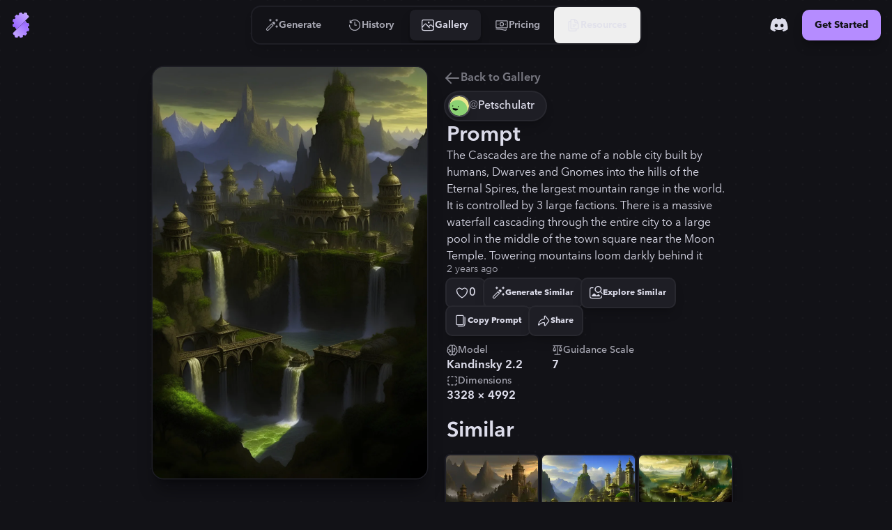

--- FILE ---
content_type: text/html
request_url: https://stablecog.com/gallery/o/c0c7ccbd-775b-458c-8314-90ca03569b1a
body_size: 25879
content:
<!doctype html>
<html lang="en">
	<head>
<meta name="sentry-trace" content="ad409ab3c9331646d457bd60fb180251-b3b3c7f74763b599"/>
<meta name="baggage" content="sentry-environment=production,sentry-release=60c02b1cc05de38577cc64f0f92b89f205d21e21,sentry-public_key=b0f0d95ac7c71187395709c0b8510205,sentry-trace_id=ad409ab3c9331646d457bd60fb180251"/>
<script >
    const f = window.fetch;
    if(f){
      window._sentryFetchProxy = function(...a){return f(...a)}
      window.fetch = function(...a){return window._sentryFetchProxy(...a)}
    }
</script>
		<meta charset="utf-8" />
		<meta name="viewport" content="width=device-width, viewport-fit=cover" />
		<link rel="manifest" href="/manifest.webmanifest" />
		<link rel="shortcut icon" href="/favicon.ico" />
		<link rel="icon" type="image/svg+xml" href="/icon.svg" />
		<link rel="icon" type="image/png" sizes="16x16" href="/icon-16.png" />
		<link rel="icon" type="image/png" sizes="32x32" href="/icon-32.png" />
		<link rel="icon" type="image/png" sizes="96x96" href="/icon-96.png" />
		<link rel="icon" type="image/png" sizes="192x192" href="/icon-192.png" />
		<link rel="icon" type="image/png" sizes="512x512" href="/icon-512.png" />
		<link rel="apple-touch-icon" href="/apple-touch-icon.png" />
		<link rel="apple-touch-icon-precomposed" href="/apple-touch-icon-precomposed.png" />
		<link rel="apple-touch-icon-120x120" href="/apple-touch-icon-120x120.png" />
		<link
			rel="apple-touch-icon-120x120-precomposed"
			href="/apple-touch-icon-120x120-precomposed.png"
		/>
		<meta name="theme-color" content="#121217" />
		<style>
			@font-face {
				font-family: 'avenir-next';
				font-weight: 250 900;
				src: url('/fonts/avenir-next/avenir-next-v4.woff2') format('woff2');
				font-display: block;
				font-style: normal;
			}
		</style>
		<script>
			if ('serviceWorker' in navigator) {
				navigator.serviceWorker.getRegistrations().then(function (registrations) {
					for (const registration of registrations) {
						console.log('serviceWorker unregistered');
						registration.unregister();
					}
				});
			}
		</script>
		
	<style>:where(html[dir=ltr]),:where([data-sonner-toaster][dir=ltr]){--toast-icon-margin-start:-3px;--toast-icon-margin-end:4px;--toast-svg-margin-start:-1px;--toast-svg-margin-end:0px;--toast-button-margin-start:auto;--toast-button-margin-end:0;--toast-close-button-start:0;--toast-close-button-end:unset;--toast-close-button-transform:translate(-35%, -35%)}:where(html[dir=rtl]),:where([data-sonner-toaster][dir=rtl]){--toast-icon-margin-start:4px;--toast-icon-margin-end:-3px;--toast-svg-margin-start:0px;--toast-svg-margin-end:-1px;--toast-button-margin-start:0;--toast-button-margin-end:auto;--toast-close-button-start:unset;--toast-close-button-end:0;--toast-close-button-transform:translate(35%, -35%)}:where([data-sonner-toaster]){position:fixed;width:var(--width);font-family:ui-sans-serif,system-ui,-apple-system,BlinkMacSystemFont,Segoe UI,Roboto,Helvetica Neue,Arial,Noto Sans,sans-serif,Apple Color Emoji,Segoe UI Emoji,Segoe UI Symbol,Noto Color Emoji;--gray1:hsl(0, 0%, 99%);--gray2:hsl(0, 0%, 97.3%);--gray3:hsl(0, 0%, 95.1%);--gray4:hsl(0, 0%, 93%);--gray5:hsl(0, 0%, 90.9%);--gray6:hsl(0, 0%, 88.7%);--gray7:hsl(0, 0%, 85.8%);--gray8:hsl(0, 0%, 78%);--gray9:hsl(0, 0%, 56.1%);--gray10:hsl(0, 0%, 52.3%);--gray11:hsl(0, 0%, 43.5%);--gray12:hsl(0, 0%, 9%);--border-radius:8px;box-sizing:border-box;padding:0;margin:0;list-style:none;outline:none;z-index:999999999}:where([data-sonner-toaster][data-x-position=right]){right:max(var(--offset),env(safe-area-inset-right))}:where([data-sonner-toaster][data-x-position=left]){left:max(var(--offset),env(safe-area-inset-left))}:where([data-sonner-toaster][data-x-position=center]){left:50%;transform:translate(-50%)}:where([data-sonner-toaster][data-y-position=top]){top:max(var(--offset),env(safe-area-inset-top))}:where([data-sonner-toaster][data-y-position=bottom]){bottom:max(var(--offset),env(safe-area-inset-bottom))}:where([data-sonner-toast]){--y:translateY(100%);--lift-amount:calc(var(--lift) * var(--gap));z-index:var(--z-index);position:absolute;opacity:0;transform:var(--y);filter:blur(0);touch-action:none;transition:transform .4s,opacity .4s,height .4s,box-shadow .2s;box-sizing:border-box;outline:none;overflow-wrap:anywhere}:where([data-sonner-toast][data-styled=true]){padding:16px;background:var(--normal-bg);border:1px solid var(--normal-border);color:var(--normal-text);border-radius:var(--border-radius);box-shadow:0 4px 12px #0000001a;width:var(--width);font-size:13px;display:flex;align-items:center;gap:6px}:where([data-sonner-toast]:focus-visible){box-shadow:0 4px 12px #0000001a,0 0 0 2px #0003}:where([data-sonner-toast][data-y-position=top]){top:0;--y:translateY(-100%);--lift:1;--lift-amount:calc(1 * var(--gap))}:where([data-sonner-toast][data-y-position=bottom]){bottom:0;--y:translateY(100%);--lift:-1;--lift-amount:calc(var(--lift) * var(--gap))}:where([data-sonner-toast]) :where([data-description]){font-weight:400;line-height:1.4;color:inherit}:where([data-sonner-toast]) :where([data-title]){font-weight:500;line-height:1.5;color:inherit}:where([data-sonner-toast]) :where([data-icon]){display:flex;height:16px;width:16px;position:relative;justify-content:flex-start;align-items:center;flex-shrink:0;margin-left:var(--toast-icon-margin-start);margin-right:var(--toast-icon-margin-end)}:where([data-sonner-toast][data-promise=true]) :where([data-icon])>svg{opacity:0;transform:scale(.8);transform-origin:center;animation:sonner-fade-in .3s ease forwards}:where([data-sonner-toast]) :where([data-icon])>*{flex-shrink:0}:where([data-sonner-toast]) :where([data-icon]) svg{margin-left:var(--toast-svg-margin-start);margin-right:var(--toast-svg-margin-end)}:where([data-sonner-toast]) :where([data-content]){display:flex;flex-direction:column;gap:2px}[data-sonner-toast][data-styled=true] [data-button]{border-radius:4px;padding-left:8px;padding-right:8px;height:24px;font-size:12px;color:var(--normal-bg);background:var(--normal-text);margin-left:var(--toast-button-margin-start);margin-right:var(--toast-button-margin-end);border:none;cursor:pointer;outline:none;display:flex;align-items:center;flex-shrink:0;transition:opacity .4s,box-shadow .2s}:where([data-sonner-toast]) :where([data-button]):focus-visible{box-shadow:0 0 0 2px #0006}:where([data-sonner-toast]) :where([data-button]):first-of-type{margin-left:var(--toast-button-margin-start);margin-right:var(--toast-button-margin-end)}:where([data-sonner-toast]) :where([data-cancel]){color:var(--normal-text);background:#00000014}:where([data-sonner-toast][data-theme=dark]) :where([data-cancel]){background:#ffffff4d}:where([data-sonner-toast]) :where([data-close-button]){position:absolute;left:var(--toast-close-button-start);right:var(--toast-close-button-end);top:0;height:20px;width:20px;display:flex;justify-content:center;align-items:center;padding:0;background:var(--gray1);color:var(--gray12);border:1px solid var(--gray4);transform:var(--toast-close-button-transform);border-radius:50%;cursor:pointer;z-index:1;transition:opacity .1s,background .2s,border-color .2s}:where([data-sonner-toast]) :where([data-close-button]):focus-visible{box-shadow:0 4px 12px #0000001a,0 0 0 2px #0003}:where([data-sonner-toast]) :where([data-disabled=true]){cursor:not-allowed}:where([data-sonner-toast]):hover :where([data-close-button]):hover{background:var(--gray2);border-color:var(--gray5)}:where([data-sonner-toast][data-swiping=true]):before{content:"";position:absolute;left:0;right:0;height:100%;z-index:-1}:where([data-sonner-toast][data-y-position=top][data-swiping=true]):before{bottom:50%;transform:scaleY(3) translateY(50%)}:where([data-sonner-toast][data-y-position=bottom][data-swiping=true]):before{top:50%;transform:scaleY(3) translateY(-50%)}:where([data-sonner-toast][data-swiping=false][data-removed=true]):before{content:"";position:absolute;top:0;right:0;bottom:0;left:0;transform:scaleY(2)}:where([data-sonner-toast]):after{content:"";position:absolute;left:0;height:calc(var(--gap) + 1px);bottom:100%;width:100%}:where([data-sonner-toast][data-mounted=true]){--y:translateY(0);opacity:1}:where([data-sonner-toast][data-expanded=false][data-front=false]){--scale:var(--toasts-before) * .05 + 1;--y:translateY(calc(var(--lift-amount) * var(--toasts-before))) scale(calc(-1 * var(--scale)));height:var(--front-toast-height)}:where([data-sonner-toast])>*{transition:opacity .4s}:where([data-sonner-toast][data-expanded=false][data-front=false][data-styled=true])>*{opacity:0}:where([data-sonner-toast][data-visible=false]){opacity:0;pointer-events:none}:where([data-sonner-toast][data-mounted=true][data-expanded=true]){--y:translateY(calc(var(--lift) * var(--offset)));height:var(--initial-height)}:where([data-sonner-toast][data-removed=true][data-front=true][data-swipe-out=false]){--y:translateY(calc(var(--lift) * -100%));opacity:0}:where([data-sonner-toast][data-removed=true][data-front=false][data-swipe-out=false][data-expanded=true]){--y:translateY( calc(var(--lift) * var(--offset) + var(--lift) * -100%) );opacity:0}:where([data-sonner-toast][data-removed=true][data-front=false][data-swipe-out=false][data-expanded=false]){--y:translateY(40%);opacity:0;transition:transform .5s,opacity .2s}:where([data-sonner-toast][data-removed=true][data-front=false]):before{height:calc(var(--initial-height) + 20%)}[data-sonner-toast][data-swiping=true]{transform:var(--y) translateY(var(--swipe-amount, 0px));transition:none}[data-sonner-toast][data-swipe-out=true][data-y-position=bottom],[data-sonner-toast][data-swipe-out=true][data-y-position=top]{animation:swipe-out .2s ease-out forwards}@keyframes swipe-out{0%{transform:translateY(calc(var(--lift) * var(--offset) + var(--swipe-amount)));opacity:1}to{transform:translateY(calc(var(--lift) * var(--offset) + var(--swipe-amount) + var(--lift) * -100%));opacity:0}}@media (max-width: 600px){[data-sonner-toaster]{position:fixed;--mobile-offset:16px;right:var(--mobile-offset);left:var(--mobile-offset);width:100%}[data-sonner-toaster] [data-sonner-toast]{left:0;right:0;width:calc(100% - var(--mobile-offset) * 2)}[data-sonner-toaster][data-x-position=left]{left:var(--mobile-offset)}[data-sonner-toaster][data-y-position=bottom]{bottom:20px}[data-sonner-toaster][data-y-position=top]{top:20px}[data-sonner-toaster][data-x-position=center]{left:var(--mobile-offset);right:var(--mobile-offset);transform:none}}[data-sonner-toaster][data-theme=light]{--normal-bg:#fff;--normal-border:var(--gray4);--normal-text:var(--gray12);--success-bg:hsl(143, 85%, 96%);--success-border:hsl(145, 92%, 91%);--success-text:hsl(140, 100%, 27%);--info-bg:hsl(208, 100%, 97%);--info-border:hsl(221, 91%, 91%);--info-text:hsl(210, 92%, 45%);--warning-bg:hsl(49, 100%, 97%);--warning-border:hsl(49, 91%, 91%);--warning-text:hsl(31, 92%, 45%);--error-bg:hsl(359, 100%, 97%);--error-border:hsl(359, 100%, 94%);--error-text:hsl(360, 100%, 45%)}[data-sonner-toaster][data-theme=light] [data-sonner-toast][data-invert=true]{--normal-bg:#000;--normal-border:hsl(0, 0%, 20%);--normal-text:var(--gray1)}[data-sonner-toaster][data-theme=dark] [data-sonner-toast][data-invert=true]{--normal-bg:#fff;--normal-border:var(--gray3);--normal-text:var(--gray12)}[data-sonner-toaster][data-theme=dark]{--normal-bg:#000;--normal-border:hsl(0, 0%, 20%);--normal-text:var(--gray1);--success-bg:hsl(150, 100%, 6%);--success-border:hsl(147, 100%, 12%);--success-text:hsl(150, 86%, 65%);--info-bg:hsl(215, 100%, 6%);--info-border:hsl(223, 100%, 12%);--info-text:hsl(216, 87%, 65%);--warning-bg:hsl(64, 100%, 6%);--warning-border:hsl(60, 100%, 12%);--warning-text:hsl(46, 87%, 65%);--error-bg:hsl(358, 76%, 10%);--error-border:hsl(357, 89%, 16%);--error-text:hsl(358, 100%, 81%)}[data-rich-colors=true] [data-sonner-toast][data-type=success]{background:var(--success-bg);border-color:var(--success-border);color:var(--success-text)}[data-theme=dark] [data-sonner-toast][data-type=default] [data-close-button]{background:var(--normal-bg);border-color:var(--normal-border);color:var(--normal-text)}[data-rich-colors=true] [data-sonner-toast][data-type=success] [data-close-button]{background:var(--success-bg);border-color:var(--success-border);color:var(--success-text)}[data-rich-colors=true] [data-sonner-toast][data-type=info],[data-rich-colors=true] [data-sonner-toast][data-type=info] [data-close-button]{background:var(--info-bg);border-color:var(--info-border);color:var(--info-text)}[data-rich-colors=true] [data-sonner-toast][data-type=warning],[data-rich-colors=true] [data-sonner-toast][data-type=warning] [data-close-button]{background:var(--warning-bg);border-color:var(--warning-border);color:var(--warning-text)}[data-rich-colors=true] [data-sonner-toast][data-type=error],[data-rich-colors=true] [data-sonner-toast][data-type=error] [data-close-button]{background:var(--error-bg);border-color:var(--error-border);color:var(--error-text)}.sonner-loading-wrapper{--size:16px;height:var(--size);width:var(--size);position:absolute;top:0;right:0;bottom:0;left:0;z-index:10}.sonner-loading-wrapper[data-visible=false]{transform-origin:center;animation:sonner-fade-out .2s ease forwards}.sonner-spinner{position:relative;top:50%;left:50%;height:var(--size);width:var(--size)}.sonner-loading-bar{animation:sonner-spin 1.2s linear infinite;background:var(--gray11);border-radius:6px;height:8%;left:-10%;position:absolute;top:-3.9%;width:24%}.sonner-loading-bar:nth-child(1){animation-delay:-1.2s;transform:rotate(.0001deg) translate(146%)}.sonner-loading-bar:nth-child(2){animation-delay:-1.1s;transform:rotate(30deg) translate(146%)}.sonner-loading-bar:nth-child(3){animation-delay:-1s;transform:rotate(60deg) translate(146%)}.sonner-loading-bar:nth-child(4){animation-delay:-.9s;transform:rotate(90deg) translate(146%)}.sonner-loading-bar:nth-child(5){animation-delay:-.8s;transform:rotate(120deg) translate(146%)}.sonner-loading-bar:nth-child(6){animation-delay:-.7s;transform:rotate(150deg) translate(146%)}.sonner-loading-bar:nth-child(7){animation-delay:-.6s;transform:rotate(180deg) translate(146%)}.sonner-loading-bar:nth-child(8){animation-delay:-.5s;transform:rotate(210deg) translate(146%)}.sonner-loading-bar:nth-child(9){animation-delay:-.4s;transform:rotate(240deg) translate(146%)}.sonner-loading-bar:nth-child(10){animation-delay:-.3s;transform:rotate(270deg) translate(146%)}.sonner-loading-bar:nth-child(11){animation-delay:-.2s;transform:rotate(300deg) translate(146%)}.sonner-loading-bar:nth-child(12){animation-delay:-.1s;transform:rotate(330deg) translate(146%)}@keyframes sonner-fade-in{0%{opacity:0;transform:scale(.8)}to{opacity:1;transform:scale(1)}}@keyframes sonner-fade-out{0%{opacity:1;transform:scale(1)}to{opacity:0;transform:scale(.8)}}@keyframes sonner-spin{0%{opacity:1}to{opacity:.15}}@media (prefers-reduced-motion){[data-sonner-toast],[data-sonner-toast]>*,.sonner-loading-bar{transition:none!important;animation:none!important}}.sonner-loader{position:absolute;top:50%;left:50%;transform:translate(-50%,-50%);transform-origin:center;transition:opacity .2s,transform .2s}.sonner-loader[data-visible=false]{opacity:0;transform:scale(.8) translate(-50%,-50%)}

.numerator-fade.svelte-1kld1uf{-webkit-mask-image:linear-gradient(to bottom,transparent 0rem,black .3rem,black 1.2rem,transparent 1.5rem);mask-image:linear-gradient(to bottom,transparent 0rem,black .3rem,black 1.2rem,transparent 1.5rem)}

.delay-1.svelte-1goev0v{animation-delay:.25s}.path-animation.svelte-1goev0v{stroke-dasharray:16 16;stroke-dashoffset:0;animation-name:svelte-1goev0v-path-animation-1;animation-duration:.5s;animation-iteration-count:infinite;animation-timing-function:cubic-bezier(.3,0,.7,1)}@keyframes svelte-1goev0v-path-animation-1{0%{stroke-dasharray:4 4;stroke-dashoffset:0}to{stroke-dasharray:4 4;stroke-dashoffset:16}}.is-loading.svelte-1eyjon4 #end69mBNOzR2_tr.svelte-1eyjon4{animation:svelte-1eyjon4-end69mBNOzR2_tr__tr 2.1s linear infinite normal forwards}@keyframes svelte-1eyjon4-end69mBNOzR2_tr__tr{0%{transform:translate(12px,12px) rotate(0)}66.666667%{transform:translate(12px,12px) rotate(0);animation-timing-function:cubic-bezier(.6,0,.395,1)}to{transform:translate(12px,12px) rotate(180deg)}}.is-loading.svelte-1eyjon4 #end69mBNOzR6_ts.svelte-1eyjon4{animation:svelte-1eyjon4-end69mBNOzR6_ts__ts 2.1s linear infinite normal forwards}@keyframes svelte-1eyjon4-end69mBNOzR6_ts__ts{0%{transform:translate(11.605393px,12px) scale(1)}23.809524%{transform:translate(11.605393px,12px) scaleY(.5)}42.857143%{transform:translate(11.605393px,12px) scale(0)}to{transform:translate(11.605393px,12px) scale(0)}}.is-loading.svelte-1eyjon4 #end69mBNOzR8_ts.svelte-1eyjon4{animation:svelte-1eyjon4-end69mBNOzR8_ts__ts 2.1s linear infinite normal forwards}@keyframes svelte-1eyjon4-end69mBNOzR8_ts__ts{0%{transform:translate(12px,21px) scaleY(0)}9.52381%{transform:translate(12px,21px) scaleY(0)}47.619048%{transform:translate(12px,21px) scale(1)}to{transform:translate(12px,21px) scale(1)}}.is-loading.svelte-1eyjon4 #end69mBNOzR9_to.svelte-1eyjon4{animation:svelte-1eyjon4-end69mBNOzR9_to__to 2.1s linear infinite normal forwards}@keyframes svelte-1eyjon4-end69mBNOzR9_to__to{0%{transform:translate(12px,10px)}14.285714%{transform:translate(12px,16.5px)}90.47619%{transform:translate(12px,16.5px)}to{transform:translate(12px,14px)}}.scale-animation.svelte-1acvjgn{animation:svelte-1acvjgn-scale .175s}@keyframes svelte-1acvjgn-scale{0%{transform:scale(1)}50%{transform:scale(.95);animation-timing-function:ease-in-out}to{transform:scale(1)}}

.is-loading.svelte-1txcrnd #etzDo5sCAIn2_tr.svelte-1txcrnd{animation:svelte-1txcrnd-etzDo5sCAIn2_tr__tr 3s linear infinite}@keyframes svelte-1txcrnd-etzDo5sCAIn2_tr__tr{0%{transform:translate(12px,12px) rotate(0)}to{transform:translate(12px,12px) rotate(1080deg)}}.is-loading.svelte-1txcrnd #etzDo5sCAIn3_tr.svelte-1txcrnd{animation:svelte-1txcrnd-etzDo5sCAIn3_tr__tr 3s cubic-bezier(.7,0,.3,1) infinite}@keyframes svelte-1txcrnd-etzDo5sCAIn3_tr__tr{0%{transform:translate(12px,12px) rotate(0)}to{transform:translate(12px,12px) rotate(360deg)}}
</style>
		<link href="../../_app/immutable/assets/app.cof_iZzG.css" rel="stylesheet">
		<link href="../../_app/immutable/assets/Toaster.436keKGd.css" rel="stylesheet" disabled media="(max-width: 0)">
		<link href="../../_app/immutable/assets/LayoutWrapper._broPG6_.css" rel="stylesheet" disabled media="(max-width: 0)">
		<link href="../../_app/immutable/assets/Button.CIHq-Enh.css" rel="stylesheet" disabled media="(max-width: 0)">
		<link href="../../_app/immutable/assets/IconAnimatedSpinner.C9_FoZTL.css" rel="stylesheet" disabled media="(max-width: 0)"><title>"The Cascades are the name of a noble ..." | Gallery | Stablecog</title><!-- HEAD_svelte-n0x47d_START --><!-- HEAD_svelte-n0x47d_END --><!-- HEAD_svelte-18pzfb8_START --><meta name="robots" content="index,follow"><meta name="description" content="Check out this generation on Stablecog's gallery: &quot;The Cascades are the name of a noble city built by humans, Dwarves and Gnomes into the hills of the Eternal Spires, the largest mountain range in t...&quot;."><link rel="canonical" href="https://stablecog.com/gallery/o/c0c7ccbd-775b-458c-8314-90ca03569b1a"><meta name="twitter:card" content="summary_large_image">   <meta name="twitter:title" content="&quot;The Cascades are the name of a noble ...&quot; | Gallery | Stablecog"> <meta name="twitter:description" content="Check out this generation on Stablecog's gallery: &quot;The Cascades are the name of a noble city built by humans, Dwarves and Gnomes into the hills of the Eternal Spires, the largest mountain range in t...&quot;."> <meta name="twitter:image" content="https://og.stablecog.com/api/gallery/output/c0c7ccbd-775b-458c-8314-90ca03569b1a.png"> <meta property="og:url" content="https://stablecog.com/gallery/o/c0c7ccbd-775b-458c-8314-90ca03569b1a"> <meta property="og:type" content="website">  <meta property="og:title" content="&quot;The Cascades are the name of a noble ...&quot; | Gallery | Stablecog"> <meta property="og:description" content="Check out this generation on Stablecog's gallery: &quot;The Cascades are the name of a noble city built by humans, Dwarves and Gnomes into the hills of the Eternal Spires, the largest mountain range in t...&quot;."> <meta property="og:image" content="https://og.stablecog.com/api/gallery/output/c0c7ccbd-775b-458c-8314-90ca03569b1a.png">  <meta property="og:image:width" content="1200"> <meta property="og:image:height" content="630">      <!-- HEAD_svelte-18pzfb8_END -->
	</head>
	<body app-version="5.90">
		    <div style="background-image: url(/illustrations/grid-on-dark.svg); background-size: 24px; min-height: 100vh;min-height: 100svh;" class="flex w-full flex-col bg-c-bg text-c-on-bg theme-dark color-scheme-dark  not-touch"><nav style="position: fixed; top: 0; left: 0;" class="z-60 flex w-full transform flex-col rounded-b-xl transition  bg-c-bg/0 shadow-navbar-0"> <div class="relative z-0 flex w-full flex-row items-center justify-between"><div style="transform: scaleX(0%);" class="pointer-events-none absolute top-0 z-10 h-4px w-full origin-left rounded-full bg-c-primary  opacity-0"></div> <div class="flex min-w-0 flex-1 self-stretch md:flex-none xl:flex-1"><button aria-label="Toggle Drawer" class="group relative flex-shrink-0 self-stretch overflow-hidden p-0.5 md:hidden "><div class="relative flex h-full items-center justify-center overflow-hidden px-2.5 py-3"><div class="absolute left-0 top-0 h-full w-full  p-1"><div class="relative z-0 h-full w-full overflow-hidden transition   rounded-lg"><div class="h-full w-full origin-left transform transition -translate-x-1/2 opacity-0 bg-c-primary/25 rounded-lg not-touch:group-hover:translate-x-0 not-touch:group-hover:translate-y-0 not-touch:group-hover:opacity-100"></div></div></div> <svg class="h-8 w-8 transform text-c-on-bg transition 
						not-touch:group-hover:text-c-primary " width="24" height="24" viewBox="0 0 24 24" fill="none" xmlns="http://www.w3.org/2000/svg"><path fill-rule="evenodd" clip-rule="evenodd" d="M2 5a1 1 0 0 1 1-1h18a1 1 0 1 1 0 2H3a1 1 0 0 1-1-1Zm0 7a1 1 0 0 1 1-1h14a1 1 0 1 1 0 2H3a1 1 0 0 1-1-1Zm1 6a1 1 0 1 0 0 2h18a1 1 0 1 0 0-2H3Z" fill="currentColor"></path></svg></div></button> <a aria-label="Go to Home" href="/" data-sveltekit-preload-data="hover" class="group relative z-0 flex touch-manipulation items-center justify-center self-stretch rounded-lg px-2 py-3.5 md:rounded-xl md:px-3 md:py-4.5 hidden md:flex"><div class="pointer-events-none absolute left-0 top-0 h-full w-full p-1.5" data-svelte-h="svelte-eqoyfo"><div class="relative z-0 h-full w-full overflow-hidden rounded-lg md:rounded-xl"><div class="h-full w-full origin-left -translate-x-full transform rounded-lg bg-c-primary/25 transition not-touch:group-hover:translate-x-0 md:rounded-xl"></div></div></div> <svg class="h-9 w-9" xmlns="http://www.w3.org/2000/svg" fill="none" viewBox="0 0 32 32"><g><path fill="url(#b-0.900879472074742)" d="M6.484 25.516c-.75.75-.759 1.984.105 2.601.292.208.591.401.897.58.559.324.871.97.704 1.595a.961.961 0 0 0 .68 1.177l1.857.498a.961.961 0 0 0 1.177-.68l.009-.032c.162-.608.74-1 1.368-1 .629 0 1.206.392 1.369 1l.008.032a.961.961 0 0 0 1.178.68l1.857-.498a.961.961 0 0 0 .68-1.177l-.009-.03c-.162-.607.136-1.233.68-1.547.544-.315 1.247-.267 1.692.178l.022.022a.961.961 0 0 0 1.36 0l1.359-1.36a.961.961 0 0 0 0-1.36l-.022-.021c-.445-.445-.492-1.148-.178-1.692.314-.545.94-.842 1.547-.68l.03.008a.961.961 0 0 0 1.178-.68l.497-1.857a.961.961 0 0 0-.68-1.177l-.032-.009c-.607-.162-1-.74-1-1.368 0-.629.393-1.206 1-1.369l.032-.008a.961.961 0 0 0 .68-1.178l-.497-1.857a.961.961 0 0 0-1.178-.68c-.624.168-1.27-.145-1.596-.703a11.557 11.557 0 0 0-1.82-2.362L6.484 25.516Z"></path><path fill="url(#c-0.900879472074742)" d="M6.484 25.516c-.75.75-.759 1.984.105 2.601.292.208.591.401.897.58.559.324.871.97.704 1.595a.961.961 0 0 0 .68 1.177l1.857.498a.961.961 0 0 0 1.177-.68l.009-.032c.162-.608.74-1 1.368-1 .629 0 1.206.392 1.369 1l.008.032a.961.961 0 0 0 1.178.68l1.857-.498a.961.961 0 0 0 .68-1.177l-.009-.03c-.162-.607.136-1.233.68-1.547.544-.315 1.247-.267 1.692.178l.022.022a.961.961 0 0 0 1.36 0l1.359-1.36a.961.961 0 0 0 0-1.36l-.022-.021c-.445-.445-.492-1.148-.178-1.692.314-.545.94-.842 1.547-.68l.03.008a.961.961 0 0 0 1.178-.68l.497-1.857a.961.961 0 0 0-.68-1.177l-.032-.009c-.607-.162-1-.74-1-1.368 0-.629.393-1.206 1-1.369l.032-.008a.961.961 0 0 0 .68-1.178l-.497-1.857a.961.961 0 0 0-1.178-.68c-.624.168-1.27-.145-1.596-.703a11.557 11.557 0 0 0-1.82-2.362L6.484 25.516Z"></path><path fill="url(#d-0.900879472074742)" d="M8.523 5.804a.961.961 0 0 1 0-1.36l1.36-1.359a.961.961 0 0 1 1.359 0l.022.022c.445.445 1.148.493 1.692.178.544-.314.842-.94.68-1.547l-.008-.03a.961.961 0 0 1 .68-1.177l1.856-.498a.961.961 0 0 1 1.178.68l.008.032c.163.608.74 1 1.369 1 .628 0 1.206-.392 1.368-1l.01-.032a.961.961 0 0 1 1.176-.68l1.858.498a.961.961 0 0 1 .68 1.177c-.168.624.145 1.27.703 1.596.306.178.605.37.896.579.865.617.857 1.85.106 2.6L10.562 21.439a11.552 11.552 0 0 1-1.82-2.362c-.325-.558-.972-.87-1.596-.704a.961.961 0 0 1-1.178-.68l-.497-1.856a.961.961 0 0 1 .68-1.178l.032-.008c.607-.163 1-.74 1-1.369 0-.628-.393-1.206-1-1.369l-.032-.008a.961.961 0 0 1-.68-1.178l.497-1.857a.961.961 0 0 1 1.178-.68l.03.009c.607.162 1.233-.135 1.547-.68.314-.544.267-1.247-.178-1.692l-.022-.022Z"></path><path fill="url(#e-0.900879472074742)" fill-rule="evenodd" d="M8.93 5.398a.961.961 0 0 1 0-1.36l-.407.407a.961.961 0 0 0 0 1.359l.022.022c.445.445.492 1.148.178 1.692a1.79 1.79 0 0 1-.053.086 1.48 1.48 0 0 0 .46-.492c.314-.545.266-1.247-.179-1.692l-.022-.022ZM6.45 8.267a.959.959 0 0 0-.483.602l-.497 1.857a.961.961 0 0 0 .68 1.178l.032.008c.607.163 1 .74 1 1.369 0 .291-.084.571-.235.804.399-.254.642-.716.642-1.21 0-.629-.393-1.206-1-1.369l-.033-.008a.961.961 0 0 1-.68-1.178l.498-1.857a.965.965 0 0 1 .076-.196Zm-.497 6.468a.962.962 0 0 0-.483 1.1l.497 1.858a.961.961 0 0 0 1.178.68c.624-.168 1.27.145 1.596.703.49.844 1.097 1.639 1.82 2.362l.406-.406a11.553 11.553 0 0 1-1.82-2.362c-.325-.559-.972-.871-1.596-.704a.961.961 0 0 1-1.177-.68l-.498-1.857a.958.958 0 0 1 .077-.694Zm.93 10.381-.4.4c-.75.75-.759 1.984.105 2.601.292.208.591.401.897.579.559.325.871.972.704 1.596a.961.961 0 0 0 .68 1.177l1.857.498a.962.962 0 0 0 1.1-.483.958.958 0 0 1-.694.077l-1.857-.498a.961.961 0 0 1-.68-1.177c.167-.624-.145-1.271-.704-1.596a11.297 11.297 0 0 1-.896-.58c-.862-.614-.857-1.842-.112-2.594Zm5.593 5.373a1.49 1.49 0 0 1 .804-.235c.629 0 1.206.393 1.369 1l.008.033a.961.961 0 0 0 1.178.68l1.857-.498a.959.959 0 0 0 .603-.482.966.966 0 0 1-.197.076l-1.857.498a.961.961 0 0 1-1.177-.68l-.01-.033c-.162-.607-.74-1-1.368-1-.494 0-.956.243-1.21.642Zm6.481-1.721c.028-.019.057-.036.086-.053.544-.315 1.247-.267 1.692.178l.022.022a.961.961 0 0 0 1.36 0l.406-.406a.961.961 0 0 1-1.36 0l-.022-.023c-.444-.444-1.147-.492-1.692-.177a1.48 1.48 0 0 0-.492.459Zm4.779-4.778c.314-.21.705-.29 1.087-.188l.03.008a.962.962 0 0 0 1.101-.483.958.958 0 0 1-.694.077l-.03-.008c-.575-.154-1.167.104-1.495.594Zm1.72-6.482c.11-.069.23-.123.36-.158l.032-.009a.959.959 0 0 0 .603-.482.966.966 0 0 1-.196.076l-.033.009c-.326.087-.59.294-.765.564ZM20.58.11a.959.959 0 0 0-.483.603l-.009.032a1.29 1.29 0 0 1-.157.36c.27-.176.476-.44.564-.766l.009-.033A.96.96 0 0 1 20.58.11Zm-6.47.497a.962.962 0 0 0-.484 1.1l.008.03c.103.383.023.774-.187 1.089.49-.329.748-.92.594-1.494l-.008-.03a.958.958 0 0 1 .077-.695Z" clip-rule="evenodd"></path><path fill="url(#f-0.900879472074742)" fill-rule="evenodd" d="M9.477 3.491a.961.961 0 0 1 1.359 0l.022.022c.444.445 1.147.493 1.692.178a1.48 1.48 0 0 0 .491-.46 1.52 1.52 0 0 1-.085.054c-.544.315-1.247.267-1.692-.178l-.022-.022a.961.961 0 0 0-1.36 0l-.405.406Zm4.227-2.478a.964.964 0 0 1 .197-.076l1.857-.498a.961.961 0 0 1 1.177.68l.01.033c.162.607.74 1 1.368 1 .494 0 .956-.243 1.21-.642a1.482 1.482 0 0 1-.804.236c-.629 0-1.206-.393-1.369-1l-.008-.033a.961.961 0 0 0-1.178-.68l-1.857.498a.959.959 0 0 0-.603.482Zm6.469-.497a.958.958 0 0 1 .694-.077l1.857.498a.961.961 0 0 1 .68 1.177c-.167.624.145 1.271.704 1.596.305.178.605.37.896.579.864.617.857 1.85.106 2.601l.406-.406c.75-.751.759-1.984-.105-2.601a11.47 11.47 0 0 0-.897-.58c-.558-.324-.871-.97-.704-1.595A.961.961 0 0 0 23.13.53L21.275.033a.962.962 0 0 0-1.101.483Zm1.265 10.046-.406.406a11.55 11.55 0 0 1 1.82 2.362c.325.559.972.871 1.596.704a.961.961 0 0 1 1.177.68l.498 1.856a.958.958 0 0 1-.077.695.962.962 0 0 0 .483-1.1l-.497-1.858a.961.961 0 0 0-1.178-.68c-.624.168-1.27-.145-1.596-.703a11.557 11.557 0 0 0-1.82-2.362Zm3.614 7.353a1.434 1.434 0 0 0-.642 1.21c0 .629.393 1.206 1 1.369l.033.008a.961.961 0 0 1 .68 1.178l-.498 1.857a.971.971 0 0 1-.076.196c.23-.12.41-.332.483-.602l.497-1.858a.961.961 0 0 0-.68-1.177l-.032-.009c-.607-.162-1-.74-1-1.368 0-.291.084-.571.235-.805Zm-1.722 6.481c-.184.123-.343.29-.46.492-.314.544-.266 1.247.179 1.692l.022.022a.961.961 0 0 1 0 1.36l.406-.407a.961.961 0 0 0 0-1.36l-.022-.021c-.445-.445-.492-1.148-.178-1.692a1.79 1.79 0 0 1 .053-.086Zm-4.778 4.778c-.49.328-.748.92-.594 1.494l.008.03a.958.958 0 0 1-.077.695.962.962 0 0 0 .483-1.1l-.008-.03a1.331 1.331 0 0 1 .188-1.089Zm-6.481 1.722c-.27.175-.477.439-.565.765l-.008.032a.966.966 0 0 1-.077.197c.23-.12.41-.332.483-.603l.009-.032c.034-.13.088-.25.158-.36ZM5.548 15.14a.972.972 0 0 1 .196-.076l.033-.01a1.31 1.31 0 0 0 .765-.563 1.303 1.303 0 0 1-.359.158l-.032.008a.959.959 0 0 0-.603.483Zm.497-6.468a.958.958 0 0 1 .694-.077l.03.008c.575.154 1.166-.105 1.494-.594-.314.21-.705.29-1.087.188l-.03-.008a.962.962 0 0 0-1.101.483Z" clip-rule="evenodd"></path></g><defs><linearGradient id="b-0.900879472074742" x1="21.519" x2="5.177" y1="10.713" y2="26.574" gradientUnits="userSpaceOnUse"><stop stop-color="#9866FF"></stop><stop offset="1" stop-color="#C3A6FF"></stop></linearGradient><linearGradient id="c-0.900879472074742" x1="15.594" x2="18.031" y1="14.218" y2="17.468" gradientUnits="userSpaceOnUse"><stop stop-color="#0F0F12" stop-opacity=".1"></stop><stop offset="1" stop-color="#0F0F12" stop-opacity="0"></stop></linearGradient><linearGradient id="d-0.900879472074742" x1="10.657" x2="26.717" y1="21.344" y2="5.284" gradientUnits="userSpaceOnUse"><stop stop-color="#9866FF"></stop><stop offset="1" stop-color="#C3A6FF"></stop></linearGradient><linearGradient id="e-0.900879472074742" x1="6.657" x2="17.219" y1="28.193" y2="16.818" gradientUnits="userSpaceOnUse"><stop stop-color="#9C6CFF"></stop><stop offset="1" stop-color="#925CFF"></stop></linearGradient><linearGradient id="f-0.900879472074742" x1="16.38" x2="26.967" y1="14.763" y2="7.723" gradientUnits="userSpaceOnUse"><stop stop-color="#AD85FF"></stop><stop offset="1" stop-color="#CEB7FF"></stop></linearGradient></defs></svg></a> </div> <div class="hidden md:ml-2 md:flex md:max-w-[19rem] lg:max-w-[45rem] xl:ml-0 xl:max-w-[45rem]"><div class="rounded-xl shadow-lg shadow-c-shadow/[var(--o-shadow-normal)] text-sm ring-c-bg-secondary relative flex items-stretch bg-c-bg ring-2 transition max-w-full"><div class="flex max-w-full md:pb-0 "><div class="relative flex w-full"><div class="pointer-events-none absolute left-0 top-0 z-0 h-full w-full overflow-hidden rounded-xl"><div style="width: 0px; transform: translateX(0px);" class="absolute left-0 top-0 h-full transition px-0.5 py-1"><div class="h-full w-full rounded-lg bg-c-bg-secondary shadow-lg shadow-c-shadow/[var(--o-shadow-strong)]"></div></div></div> <a aria-label="Go to Generate" data-sveltekit-preload-data="hover" href="/generate" class="group relative flex max-w-full items-center justify-center self-stretch
					overflow-hidden whitespace-nowrap rounded-lg px-5 font-semibold transition-all py-4 group/navbar-tab-item relative"><div class="absolute left-0 top-0 h-full w-full rounded-lg py-1 pl-1 pr-0.5"><div class="relative z-0 h-full w-full overflow-hidden rounded-lg"><div class="h-full w-full origin-left transform rounded-lg transition translate-y-full bg-c-bg-secondary  group-hover:translate-y-0"></div></div></div> <div class="relative flex min-w-0 flex-shrink items-center justify-center gap-1.5"><div class="relative -m-0.5 h-6 w-6 flex-shrink-0 lg:my-0 lg:-ml-0.5 lg:mr-0 lg:h-5 lg:w-5"><svg class="h-full w-full transition text-c-on-bg/75 " width="24" height="24" viewBox="0 0 24 24" fill="none" xmlns="http://www.w3.org/2000/svg"><path fill-rule="evenodd" clip-rule="evenodd" d="M7.28 3.83c.97.16 1.73.92 1.9 1.9.06.36.58.36.65 0 .16-.98.92-1.74 1.9-1.9.36-.07.36-.6 0-.66a2.31 2.31 0 0 1-1.9-1.9c-.07-.36-.6-.36-.66 0a2.31 2.31 0 0 1-1.9 1.9c-.36.07-.36.6 0 .66Zm11 11c.97.16 1.73.92 1.9 1.9.06.36.58.36.65 0 .16-.98.92-1.74 1.9-1.9.36-.07.36-.6 0-.66a2.31 2.31 0 0 1-1.9-1.9c-.07-.36-.6-.36-.66 0a2.31 2.31 0 0 1-1.9 1.9c-.36.07-.36.6 0 .66Zm1.9-9.1a2.31 2.31 0 0 0-1.9-1.9c-.37-.07-.37-.6 0-.66a2.31 2.31 0 0 0 1.9-1.9c.06-.36.58-.36.65 0 .16.98.92 1.74 1.9 1.9.36.07.36.6 0 .66-.98.16-1.74.92-1.9 1.9-.07.36-.6.36-.66 0Zm-6.64 1.2a2.5 2.5 0 0 1 3.53 3.53l-1.12 1.13-3.54-3.54 1.13-1.12Zm1.44 5.62-8.52 8.52a2.5 2.5 0 0 1-3.53-3.53l8.52-8.52 3.53 3.53Zm-3.53-1.6L3.89 18.5a1.14 1.14 0 0 0 1.61 1.6l7.55-7.55-1.6-1.6Z" fill="currentColor"></path></svg> <svg class="absolute left-0 top-0 h-full w-full transition text-c-on-bg/75 hidden" xmlns="http://www.w3.org/2000/svg" fill="none" viewBox="0 0 24 24" stroke-width="2" stroke="currentColor"><path stroke-linecap="round" stroke-linejoin="round" d="M19.5 8.25l-7.5 7.5-7.5-7.5"></path></svg></div> <p class="hidden lg:block min-w-0 flex-shrink select-none overflow-hidden overflow-ellipsis text-center transition text-c-on-bg/75">Generate</p></div> </a> <a aria-label="Go to History" data-sveltekit-preload-data="hover" href="/history" class="group relative flex max-w-full items-center justify-center self-stretch
					overflow-hidden whitespace-nowrap rounded-lg px-5 font-semibold transition-all py-4 group/navbar-tab-item relative"><div class="absolute left-0 top-0 h-full w-full rounded-lg px-0.5 py-1"><div class="relative z-0 h-full w-full overflow-hidden rounded-lg"><div class="h-full w-full origin-left transform rounded-lg transition translate-y-full bg-c-bg-secondary  group-hover:translate-y-0"></div></div></div> <div class="relative flex min-w-0 flex-shrink items-center justify-center gap-1.5"><div class="relative -m-0.5 h-6 w-6 flex-shrink-0 lg:my-0 lg:-ml-0.5 lg:mr-0 lg:h-5 lg:w-5"><svg class="h-full w-full transition text-c-on-bg/75 " width="24" height="24" viewBox="0 0 24 24" fill="none" xmlns="http://www.w3.org/2000/svg"><path fill-rule="evenodd" clip-rule="evenodd" d="M5.25364 7.25C6.74775 5.13187 9.21301 3.75 12 3.75C16.5563 3.75 20.25 7.44365 20.25 12C20.25 16.5563 16.5563 20.25 12 20.25C7.44365 20.25 3.75 16.5563 3.75 12C3.75 11.5858 3.41421 11.25 3 11.25C2.58579 11.25 2.25 11.5858 2.25 12C2.25 17.3848 6.61522 21.75 12 21.75C17.3848 21.75 21.75 17.3848 21.75 12C21.75 6.61522 17.3848 2.25 12 2.25C9.08612 2.25 6.4716 3.52831 4.68552 5.55323V4C4.68552 3.58579 4.34973 3.25 3.93552 3.25C3.52131 3.25 3.18552 3.58579 3.18552 4V8C3.18552 8.41421 3.52131 8.75 3.93552 8.75H7C7.41421 8.75 7.75 8.41421 7.75 8C7.75 7.58579 7.41421 7.25 7 7.25H5.25364ZM12.75 7C12.75 6.58579 12.4142 6.25 12 6.25C11.5858 6.25 11.25 6.58579 11.25 7V12C11.25 12.4142 11.5858 12.75 12 12.75H15C15.4142 12.75 15.75 12.4142 15.75 12C15.75 11.5858 15.4142 11.25 15 11.25H12.75V7Z" fill="currentcolor"></path></svg> <svg class="absolute left-0 top-0 h-full w-full transition text-c-on-bg/75 hidden" xmlns="http://www.w3.org/2000/svg" fill="none" viewBox="0 0 24 24" stroke-width="2" stroke="currentColor"><path stroke-linecap="round" stroke-linejoin="round" d="M19.5 8.25l-7.5 7.5-7.5-7.5"></path></svg></div> <p class="hidden lg:block min-w-0 flex-shrink select-none overflow-hidden overflow-ellipsis text-center transition text-c-on-bg/75">History</p></div> </a> <a aria-label="Go to Gallery" data-sveltekit-preload-data="hover" href="/gallery" class="group relative flex max-w-full items-center justify-center self-stretch
					overflow-hidden whitespace-nowrap rounded-lg px-5 font-semibold transition-all py-4 group/navbar-tab-item relative"><div class="absolute left-0 top-0 h-full w-full rounded-lg px-0.5 py-1"><div class="relative z-0 h-full w-full overflow-hidden rounded-lg"><div class="h-full w-full origin-left transform rounded-lg transition translate-y-full bg-c-bg-secondary group-focus-within:translate-y-0 group-hover:translate-y-0"></div></div></div> <div class="relative flex min-w-0 flex-shrink items-center justify-center gap-1.5"><div class="relative -m-0.5 h-6 w-6 flex-shrink-0 lg:my-0 lg:-ml-0.5 lg:mr-0 lg:h-5 lg:w-5"><svg class="h-full w-full transition text-c-on-bg group-hover:text-c-primary " width="24" height="24" viewBox="0 0 24 24" fill="none" xmlns="http://www.w3.org/2000/svg"><path fill-rule="evenodd" clip-rule="evenodd" d="M5 2.25A3.75 3.75 0 0 0 1.25 6v12A3.75 3.75 0 0 0 5 21.75h14A3.75 3.75 0 0 0 22.75 18V6A3.75 3.75 0 0 0 19 2.25H5Zm16.25 11.94V6c0-1.24-1-2.25-2.25-2.25H5c-1.24 0-2.25 1-2.25 2.25v7.97l3.17-3.7a2.75 2.75 0 0 1 4.17 0l3.06 3.52 1.9-1.9a2.75 2.75 0 0 1 3.9 0l2.3 2.3Zm-7.12.74 1.99-1.99a1.25 1.25 0 0 1 1.76 0l3.37 3.37V18c0 1.24-1 2.25-2.25 2.25H5c-1.24 0-2.25-1-2.25-2.25v-1.72l4.3-5.03c.5-.58 1.4-.58 1.9 0l4.98 5.74a.75.75 0 0 0 1.14-.98l-.94-1.08ZM13.5 9a1.5 1.5 0 1 0 0-3 1.5 1.5 0 0 0 0 3Z" fill="currentColor"></path></svg> <svg class="absolute left-0 top-0 h-full w-full transition text-c-on-bg group-hover:text-c-primary hidden" xmlns="http://www.w3.org/2000/svg" fill="none" viewBox="0 0 24 24" stroke-width="2" stroke="currentColor"><path stroke-linecap="round" stroke-linejoin="round" d="M19.5 8.25l-7.5 7.5-7.5-7.5"></path></svg></div> <p class="hidden lg:block min-w-0 flex-shrink select-none overflow-hidden overflow-ellipsis text-center transition text-c-on-bg group-hover:text-c-primary">Gallery</p></div> </a> <a aria-label="Go to Pricing" data-sveltekit-preload-data="hover" href="/pricing" class="group relative flex max-w-full items-center justify-center self-stretch
					overflow-hidden whitespace-nowrap rounded-lg px-5 font-semibold transition-all py-4 group/navbar-tab-item relative"><div class="absolute left-0 top-0 h-full w-full rounded-lg px-0.5 py-1"><div class="relative z-0 h-full w-full overflow-hidden rounded-lg"><div class="h-full w-full origin-left transform rounded-lg transition translate-y-full bg-c-bg-secondary  group-hover:translate-y-0"></div></div></div> <div class="relative flex min-w-0 flex-shrink items-center justify-center gap-1.5"><div class="relative -m-0.5 h-6 w-6 flex-shrink-0 lg:my-0 lg:-ml-0.5 lg:mr-0 lg:h-5 lg:w-5"><svg class="h-full w-full transition text-c-on-bg/75 " width="24" height="24" viewBox="0 0 24 24" fill="none" xmlns="http://www.w3.org/2000/svg"><path d="M2.25 18.75c5.34 0 10.65.7 15.8 2.1.72.2 1.45-.34 1.45-1.1v-1M18 10.5h.5m-13 0H6M2.25 5.62c0-.62.5-1.12 1.13-1.12h17.25c.62 0 1.12.5 1.12 1.13v9.75c0 .62-.5 1.12-1.13 1.12H3.38c-.6 0-1.12-.51-1.12-1.13V5.63ZM15 10.5a3 3 0 1 1-6 0 3 3 0 0 1 6 0Z" stroke="currentColor" stroke-width="1.5" stroke-linecap="round" stroke-linejoin="round"></path></svg> <svg class="absolute left-0 top-0 h-full w-full transition text-c-on-bg/75 hidden" xmlns="http://www.w3.org/2000/svg" fill="none" viewBox="0 0 24 24" stroke-width="2" stroke="currentColor"><path stroke-linecap="round" stroke-linejoin="round" d="M19.5 8.25l-7.5 7.5-7.5-7.5"></path></svg></div> <p class="hidden lg:block min-w-0 flex-shrink select-none overflow-hidden overflow-ellipsis text-center transition text-c-on-bg/75">Pricing</p></div> </a> <button aria-label="Go to Resources" class="group relative flex max-w-full items-center justify-center self-stretch
					overflow-hidden whitespace-nowrap rounded-lg px-5 font-semibold transition-all py-4 group/navbar-tab-item relative touch-manipulation"><div class="absolute left-0 top-0 h-full w-full rounded-lg py-1 pl-0.5 pr-1"><div class="relative z-0 h-full w-full overflow-hidden rounded-lg"><div class="h-full w-full origin-left transform rounded-lg transition -translate-y-full bg-c-bg-secondary  group-hover:translate-y-0"></div></div></div> <div class="relative flex min-w-0 flex-shrink items-center justify-center gap-1.5"><div class="relative -m-0.5 h-6 w-6 flex-shrink-0 lg:my-0 lg:-ml-0.5 lg:mr-0 lg:h-5 lg:w-5"><svg class="h-full w-full transition text-c-on-bg/75 group-hover:translate-y-2 group-hover/navbar-tab-item:opacity-0" width="24" height="24" viewBox="0 0 24 24" fill="none" xmlns="http://www.w3.org/2000/svg"><path d="M20.25 12v-.63A3.37 3.37 0 0 0 16.87 8h-1.5a1.13 1.13 0 0 1-1.12-1.13v-1.5A3.37 3.37 0 0 0 10.87 2m.13 9.75h5.5m-5.5 3h2.75M7.25 5.5v-2c0-.83.67-1.5 1.5-1.5h2.5a9 9 0 0 1 9 9v6c0 .83-.67 1.5-1.5 1.5h-2m-9.5-13V17c0 .83.67 1.5 1.5 1.5h8m-9.5-13h-2c-.83 0-1.5.67-1.5 1.5v13.5c0 .83.67 1.5 1.5 1.5h10c.83 0 1.5-.67 1.5-1.5v-2" stroke="currentColor" stroke-width="1.5" stroke-linecap="round" stroke-linejoin="round"></path></svg> <svg class="absolute left-0 top-0 h-full w-full transition text-c-on-bg/75 -translate-y-2 opacity-0 group-hover:translate-y-0 group-hover/navbar-tab-item:opacity-100" xmlns="http://www.w3.org/2000/svg" fill="none" viewBox="0 0 24 24" stroke-width="2" stroke="currentColor"><path stroke-linecap="round" stroke-linejoin="round" d="M19.5 8.25l-7.5 7.5-7.5-7.5"></path></svg></div> <p class="hidden lg:block min-w-0 flex-shrink select-none overflow-hidden overflow-ellipsis text-center transition text-c-on-bg/75">Resources</p></div> </button> <div slot="dropdown" class="block absolute bottom-0 right-0"> </div></div></div></div></div> <div class="relative flex flex-wrap items-center justify-end md:flex-1"><a aria-describedby="i4xABBtXh8" id="D5qxfft0GW" data-state="closed" data-melt-tooltip-trigger="" href="/discord" target="_blank" data-sveltekit-preload-data="off" class="group/iconbutton touch-manipulation rounded-full py-2" aria-label="Discord"><div class="relative z-0 overflow-hidden rounded-full p-2"><div class="h-full w-full transform transition ease-out bg-c-primary/25 absolute left-0 top-0 rounded-full -translate-x-full not-touch:group-hover/iconbutton:translate-x-0"></div> <div class="relative"><div class="transition "><svg class="relative h-7.5 w-7.5 transform transition text-c-on-bg not-touch:group-hover/iconbutton:text-c-primary" width="24" height="24" viewBox="0 0 24 24" fill="none" xmlns="http://www.w3.org/2000/svg"><path d="M18.942 5.297A16.29 16.29 0 0 0 14.816 4a12.09 12.09 0 0 0-.529 1.097 15.153 15.153 0 0 0-4.573 0A11.724 11.724 0 0 0 9.18 4 16.235 16.235 0 0 0 5.05 5.3C2.44 9.246 1.731 13.094 2.085 16.887a16.5 16.5 0 0 0 5.06 2.593c.41-.564.773-1.16 1.084-1.785a10.66 10.66 0 0 1-1.706-.83c.142-.106.282-.217.418-.331 3.29 1.539 6.866 1.539 10.118 0 .136.114.276.224.418.33-.544.329-1.116.607-1.71.833.314.627.675 1.224 1.084 1.785a16.461 16.461 0 0 0 5.064-2.595c.415-4.397-.71-8.21-2.973-11.59ZM8.678 14.554c-.988 0-1.798-.922-1.798-2.045 0-1.123.792-2.047 1.798-2.047 1.005 0 1.815.922 1.798 2.047.001 1.123-.793 2.045-1.798 2.045Zm6.644 0c-.988 0-1.798-.922-1.798-2.045 0-1.123.793-2.047 1.798-2.047 1.006 0 1.816.922 1.798 2.047 0 1.123-.793 2.045-1.798 2.045Z" fill="currentColor"></path></svg></div> </div></div></a>  <div class="flex items-center justify-end pl-2 pr-3.5 md:pl-2.5 md:pr-5">  <div class="py-2.5"><button  class="group relative z-0 flex touch-manipulation items-center justify-center gap-2 overflow-hidden text-center font-bold px-4.5 py-3 text-sm rounded-lg2 shadow-lg shadow-c-shadow/[var(--o-shadow-strong)] text-c-on-primary bg-c-primary   -mr-1  svelte-1acvjgn"><div style="width: NaNpx; height: NaNpx;" class="absolute left-1/2 top-1/2 hidden -translate-x-1/2 -translate-y-1/2 transform items-center justify-center not-touch:flex"><div class="absolute left-0 h-full w-full -translate-x-full transform rounded-full transition bg-c-secondary not-touch:group-enabled:group-hover:translate-x-0"></div></div> <div class="relative flex w-full items-center justify-center gap-3"> Get Started </div></button></div></div></div></div></nav>  <div style="" class="h-16 w-full md:h-18"></div> <main class="relative flex w-full flex-1 flex-col break-words">  <div class="flex w-full justify-center pb-8 pt-2 md:px-5 md:pt-6 lg:px-8 xl:px-12 2xl:px-16"><div class="relative flex w-full flex-col items-center justify-center gap-4 lg:flex-row lg:items-start"><div style="top: 96px" class="flex min-w-0 flex-shrink items-start justify-start px-2 lg:sticky"><div class="relative flex overflow-hidden rounded-2xl bg-c-bg-secondary shadow-xl shadow-c-shadow/[var(--o-shadow-stronger)] ring-1.5 ring-c-bg-secondary"><svg class="h-auto max-h-[calc(100vh-100px)] w-auto max-w-full md:max-h-[calc(100vh-130px)]" width="3328" height="4992" viewBox="0 0 3328 4992" fill="none" xmlns="http://www.w3.org/2000/svg"></svg> <img class="absolute left-0 top-0 h-full w-full scale-102 transform blur-xl filter" src="https://img.stablecog.com/insecure/64w/aHR0cHM6Ly9iLnN0YWJsZWNvZy5jb20vYTg4Zjc3N2QtZjE1MC00YTJiLWEwYmItZjdjOTVjNTk1OGQ1LmpwZWc.webp" width="3328" height="4992" alt="Placeholder: The Cascades are the name of a noble city built by humans, Dwarves and Gnomes into the hills of the Eternal Spires, the largest mountain range in the world. It is controlled by 3 large factions. There is a massive waterfall cascading through the entire city to a large pool in the middle of the town square near the Moon Temple. Towering mountains loom darkly behind it"> <img class="absolute left-0 top-0 h-full w-full transition ease-in opacity-0" sizes="(min-width: 1024px) calc(100vw - 500px), 100vw" src="https://img.stablecog.com/insecure/1920w/aHR0cHM6Ly9iLnN0YWJsZWNvZy5jb20vYTg4Zjc3N2QtZjE1MC00YTJiLWEwYmItZjdjOTVjNTk1OGQ1LmpwZWc.webp" srcset="https://img.stablecog.com/insecure/128w/aHR0cHM6Ly9iLnN0YWJsZWNvZy5jb20vYTg4Zjc3N2QtZjE1MC00YTJiLWEwYmItZjdjOTVjNTk1OGQ1LmpwZWc.webp 128w,https://img.stablecog.com/insecure/256w/aHR0cHM6Ly9iLnN0YWJsZWNvZy5jb20vYTg4Zjc3N2QtZjE1MC00YTJiLWEwYmItZjdjOTVjNTk1OGQ1LmpwZWc.webp 256w,https://img.stablecog.com/insecure/512w/aHR0cHM6Ly9iLnN0YWJsZWNvZy5jb20vYTg4Zjc3N2QtZjE1MC00YTJiLWEwYmItZjdjOTVjNTk1OGQ1LmpwZWc.webp 512w,https://img.stablecog.com/insecure/768w/aHR0cHM6Ly9iLnN0YWJsZWNvZy5jb20vYTg4Zjc3N2QtZjE1MC00YTJiLWEwYmItZjdjOTVjNTk1OGQ1LmpwZWc.webp 768w,https://img.stablecog.com/insecure/1024w/aHR0cHM6Ly9iLnN0YWJsZWNvZy5jb20vYTg4Zjc3N2QtZjE1MC00YTJiLWEwYmItZjdjOTVjNTk1OGQ1LmpwZWc.webp 1024w,https://img.stablecog.com/insecure/1536w/aHR0cHM6Ly9iLnN0YWJsZWNvZy5jb20vYTg4Zjc3N2QtZjE1MC00YTJiLWEwYmItZjdjOTVjNTk1OGQ1LmpwZWc.webp 1536w,https://img.stablecog.com/insecure/1920w/aHR0cHM6Ly9iLnN0YWJsZWNvZy5jb20vYTg4Zjc3N2QtZjE1MC00YTJiLWEwYmItZjdjOTVjNTk1OGQ1LmpwZWc.webp 1920w,https://img.stablecog.com/insecure/2560w/aHR0cHM6Ly9iLnN0YWJsZWNvZy5jb20vYTg4Zjc3N2QtZjE1MC00YTJiLWEwYmItZjdjOTVjNTk1OGQ1LmpwZWc.webp 2560w,https://img.stablecog.com/insecure/3840w/aHR0cHM6Ly9iLnN0YWJsZWNvZy5jb20vYTg4Zjc3N2QtZjE1MC00YTJiLWEwYmItZjdjOTVjNTk1OGQ1LmpwZWc.webp 3840w" width="3328" height="4992" alt="The Cascades are the name of a noble city built by humans, Dwarves and Gnomes into the hills of the Eternal Spires, the largest mountain range in the world. It is controlled by 3 large factions. There is a massive waterfall cascading through the entire city to a large pool in the middle of the town square near the Moon Temple. Towering mountains loom darkly behind it"></div></div> <div class="flex w-full max-w-xl flex-shrink-0 flex-col items-start gap-4 px-5 lg:max-w-md"><div class="flex w-full justify-center lg:-ml-5 lg:-mt-2 lg:justify-start"><a href="/gallery" data-sveltekit-preload-data="hover" class="relative z-0 max-w-full touch-manipulation overflow-hidden px-4 py-4 group pointer-events-auto flex items-center gap-1.5 font-semibold transition rounded-xl text-base text-c-on-bg/50 -mt-1"><div class="absolute left-0 top-0 h-full w-full  "><div class="relative z-0 h-full w-full overflow-hidden transition   rounded-xl"><div class="h-full w-full origin-left transform transition translate-x-1/2 opacity-0 bg-c-primary/15 rounded-xl not-touch:group-hover:translate-x-0 not-touch:group-hover:translate-y-0 not-touch:group-hover:opacity-100"></div></div></div> <div class="flex items-center justify-center gap-2.5"><svg class="h-6 w-6 transform text-c-on-bg/50 transition group-hover:-translate-x-1
							not-touch:group-hover:text-c-primary" width="24" height="24" viewBox="0 0 24 24" fill="none" xmlns="http://www.w3.org/2000/svg"><path fill-rule="evenodd" clip-rule="evenodd" d="M10.707 4.293a1 1 0 0 1 0 1.414L5.414 11H21a1 1 0 1 1 0 2H5.414l5.293 5.293a1 1 0 0 1-1.414 1.414l-7-7a1 1 0 0 1 0-1.414l7-7a1 1 0 0 1 1.414 0Z" fill="currentColor"></path></svg> <p class="text-c-on-bg/50 transition not-touch:group-hover:text-c-primary">Back to Gallery</p></div></a></div> <a href="/Petschulatr" data-sveltekit-preload-data="hover" class="group relative z-0 -ml-0.5 flex max-w-full items-center justify-start gap-2.5 overflow-hidden rounded-full bg-c-bg-secondary py-1.5 pl-1.5 pr-4 shadow-lg shadow-c-shadow/[var(--o-shadow-strong)] ring-2 ring-c-bg-tertiary -mt-2"><div class="absolute left-0 top-0 h-full w-full  "><div class="relative z-0 h-full w-full overflow-hidden transition   rounded-xl"><div class="h-full w-full origin-left transform transition -translate-x-1/2 opacity-0 bg-c-bg-tertiary rounded-xl not-touch:group-hover:translate-x-0 not-touch:group-hover:translate-y-0 not-touch:group-hover:opacity-100"></div></div></div> <svg viewBox="0 0 36 36" fill="none" xmlns="http://www.w3.org/2000/svg" width="40" height="40" data-testid="avatar-beam" class="relative h-7 w-7 flex-shrink-0 items-center rounded-full shadow-lg
			shadow-c-shadow/[var(--o-shadow-strong)] ring-2 ring-c-on-bg/25"><mask id="mask__beam146,169,56,36,235,80,179,220" maskUnits="userSpaceOnUse" x="0" y="0" width="36" height="36"><rect width="36" height="36" rx="72" fill="white"></rect></mask><g mask="url(#mask__beam146,169,56,36,235,80,179,220)"><rect width="36" height="36" fill="#EBE78D"></rect><rect x="0" y="0" width="36" height="36" transform="translate(-3 7) rotate(87 18 18) scale(1)" fill="#8BD174" rx="36"></rect><g transform="translate(-7 3.5) rotate(7 18 18)"><path d="M13,19 a1,0.75 0 0,0 10,0" fill="black"></path><rect x="12" y="14" width="1.5" height="2" rx="1" stroke="none" fill="black"></rect><rect x="22" y="14" width="1.5" height="2" rx="1" stroke="none" fill="black"></rect></g></g></svg> <p class="relative min-w-0 flex-shrink overflow-hidden overflow-ellipsis whitespace-nowrap font-medium text-c-on-bg transition not-touch:group-hover:text-c-primary"><span class="font-normal text-c-on-bg/50 transition not-touch:group-hover:text-c-primary/50" data-svelte-h="svelte-1q4xjlo">@</span>Petschulatr</p></a> <div class="mt-1 flex w-full flex-col items-start gap-3"><div class="flex w-full flex-col gap-2"><p class="w-full text-3xl font-semibold">Prompt</p> <h1 class="w-full leading-normal">The Cascades are the name of a noble city built by humans, Dwarves and Gnomes into the hills of the Eternal Spires, the largest mountain range in the world. It is controlled by 3 large factions. There is a massive waterfall cascading through the entire city to a large pool in the middle of the town square near the Moon Temple. Towering mountains loom darkly behind it</h1></div>  <p class="-mt-1 text-sm text-c-on-bg/75">2 years ago</p></div> <div class="flex w-full flex-wrap gap-3 pb-1 mt-1"><button type="button"  class="touch-manipulation bg-c-bg-secondary ring-c-bg-tertiary px-3 py-2.5 shadow-lg shadow-c-shadow/[var(--o-shadow-strong)] rounded-lg font-bold transition text-xs ring-2 group relative z-0 overflow-hidden "><div class="absolute left-0 top-0 flex h-full w-[210%] items-center justify-center"><div class="bg-c-bg-tertiary aspect-square w-full origin-left -translate-x-full transform rounded-full transition not-touch:group-enabled:group-hover:translate-x-[-43%] "></div></div> <div class="relative flex items-center justify-center gap-1.5 text-center transition text-c-on-bg"> <div class="-my-1 flex max-w-full items-center justify-center gap-1"><div class="h-5 w-5 transition not-touch:group-hover:text-c-danger relative"><svg xmlns="http://www.w3.org/2000/svg" fill="none" viewBox="0 0 24 24" stroke-width="1.5" stroke="currentColor" class="w-full h-full"><path stroke-linecap="round" stroke-linejoin="round" d="M21 8.25c0-2.485-2.099-4.5-4.688-4.5-1.935 0-3.597 1.126-4.312 2.733-.715-1.607-2.377-2.733-4.313-2.733C5.1 3.75 3 5.765 3 8.25c0 7.22 9 12 9 12s9-4.78 9-12z"></path></svg> <svg xmlns="http://www.w3.org/2000/svg" viewBox="0 0 24 24" fill="currentColor" class="w-full h-full absolute left-0 top-0 transition text-c-danger scale-0 opacity-0 duration-250"><path d="M11.645 20.91l-.007-.003-.022-.012a15.247 15.247 0 01-.383-.218 25.18 25.18 0 01-4.244-3.17C4.688 15.36 2.25 12.174 2.25 8.25 2.25 5.322 4.714 3 7.688 3A5.5 5.5 0 0112 5.052 5.5 5.5 0 0116.313 3c2.973 0 5.437 2.322 5.437 5.25 0 3.925-2.438 7.111-4.739 9.256a25.175 25.175 0 01-4.244 3.17 15.247 15.247 0 01-.383.219l-.022.012-.007.004-.003.001a.752.752 0 01-.704 0l-.003-.001z"></path></svg></div> <p class="transition not-touch:group-hover:text-c-danger  text-base font-medium">0</p></div></div></button> <a href="/generate?p=The+Cascades+are+the+name+of+a+noble+city+built+by+humans%2C+Dwarves+and+Gnomes+into+the+hills+of+the+Eternal+Spires%2C+the+largest+mountain+range+in+the+world.+It+is+controlled+by+3+large+factions.+There+is+a+massive+waterfall+cascading+through+the+entire+city+to+a+large+pool+in+the+middle+of+the+town+square+near+the+Moon+Temple.+Towering+mountains+loom+darkly+behind+it&amp;w=832&amp;h=1248&amp;mi=9fa49c00-109d-430f-9ddd-449f02e2c71a&amp;gs=7" data-sveltekit-preload-data="hover" class="touch-manipulation bg-c-bg-secondary text-c-on-bg ring-c-bg-tertiary px-3 py-2.5 shadow-lg shadow-c-shadow/[var(--o-shadow-strong)] rounded-lg font-bold transition text-xs ring-2 group relative z-0 flex items-center justify-center overflow-hidden "><div class="absolute left-0 top-0 flex h-full w-[210%] items-center justify-center"><div class="bg-c-bg-tertiary aspect-square w-full origin-left -translate-x-full transform rounded-full transition not-touch:group-hover:translate-x-[-43%] "></div></div> <div class="relative flex items-center justify-center gap-1.5 text-center transition text-c-on-bg"> <div class="flex items-center justify-center gap-1.5"><svg class="-ml-0.5 h-5 w-5" width="24" height="24" viewBox="0 0 24 24" fill="none" xmlns="http://www.w3.org/2000/svg"><path fill-rule="evenodd" clip-rule="evenodd" d="M7.28 3.83c.97.16 1.73.92 1.9 1.9.06.36.58.36.65 0 .16-.98.92-1.74 1.9-1.9.36-.07.36-.6 0-.66a2.31 2.31 0 0 1-1.9-1.9c-.07-.36-.6-.36-.66 0a2.31 2.31 0 0 1-1.9 1.9c-.36.07-.36.6 0 .66Zm11 11c.97.16 1.73.92 1.9 1.9.06.36.58.36.65 0 .16-.98.92-1.74 1.9-1.9.36-.07.36-.6 0-.66a2.31 2.31 0 0 1-1.9-1.9c-.07-.36-.6-.36-.66 0a2.31 2.31 0 0 1-1.9 1.9c-.36.07-.36.6 0 .66Zm1.9-9.1a2.31 2.31 0 0 0-1.9-1.9c-.37-.07-.37-.6 0-.66a2.31 2.31 0 0 0 1.9-1.9c.06-.36.58-.36.65 0 .16.98.92 1.74 1.9 1.9.36.07.36.6 0 .66-.98.16-1.74.92-1.9 1.9-.07.36-.6.36-.66 0Zm-6.64 1.2a2.5 2.5 0 0 1 3.53 3.53l-1.12 1.13-3.54-3.54 1.13-1.12Zm1.44 5.62-8.52 8.52a2.5 2.5 0 0 1-3.53-3.53l8.52-8.52 3.53 3.53Zm-3.53-1.6L3.89 18.5a1.14 1.14 0 0 0 1.61 1.6l7.55-7.55-1.6-1.6Z" fill="currentColor"></path></svg> <p>Generate Similar</p></div></div></a> <a href="/gallery?q=c0c7ccbd-775b-458c-8314-90ca03569b1a" data-sveltekit-preload-data="hover" class="touch-manipulation bg-c-bg-secondary text-c-on-bg ring-c-bg-tertiary px-3 py-2.5 shadow-lg shadow-c-shadow/[var(--o-shadow-strong)] rounded-lg font-bold transition text-xs ring-2 group relative z-0 flex items-center justify-center overflow-hidden "><div class="absolute left-0 top-0 flex h-full w-[210%] items-center justify-center"><div class="bg-c-bg-tertiary aspect-square w-full origin-left -translate-x-full transform rounded-full transition not-touch:group-hover:translate-x-[-43%] "></div></div> <div class="relative flex items-center justify-center gap-1.5 text-center transition text-c-on-bg"> <div class="flex items-center justify-center gap-1.5"><svg class="-ml-0.5 h-5 w-5" width="24" height="24" viewBox="0 0 24 24" fill="none" xmlns="http://www.w3.org/2000/svg"><path fill-rule="evenodd" clip-rule="evenodd" d="M11.93 1.93a5.75 5.75 0 0 1 8.63 7.57l.69.69 1.5 1.5.78.78a.75.75 0 1 1-1.06 1.06l-1.22-1.22-1.75-1.75a5.75 5.75 0 0 1-7.57-8.63ZM16 1.75a4.25 4.25 0 1 1-3.6 2v-.02A4.25 4.25 0 0 1 16 1.75Zm-7.9.5H5A3.75 3.75 0 0 0 1.25 6v12A3.75 3.75 0 0 0 5 21.75h14A3.75 3.75 0 0 0 22.75 18v-1.26a3.75 3.75 0 0 1-1.5-.42V18c0 1.24-1 2.25-2.25 2.25H5c-1.24 0-2.25-1-2.25-2.25V6c0-1.24 1-2.25 2.25-2.25h2.54c.14-.52.33-1.02.55-1.5Zm1.6 10.88a1 1 0 0 0-1.37.04l-3.12 3.12A1 1 0 0 0 5.9 18H18.1a1 1 0 0 0 .7-1.7l-1.64-1.65a1 1 0 0 0-1.35-.07l-2.3 1.92-3.8-3.37Z" fill="currentColor"></path></svg> <p>Explore Similar</p></div></div></a> <div><button type="button"  class="touch-manipulation bg-c-bg-secondary ring-c-bg-tertiary px-3 py-2.5 shadow-lg shadow-c-shadow/[var(--o-shadow-strong)] rounded-lg font-bold transition text-xs ring-2 group relative z-0 overflow-hidden "><div class="absolute left-0 top-0 flex h-full w-[210%] items-center justify-center"><div class="bg-c-bg-tertiary aspect-square w-full origin-left -translate-x-full transform rounded-full transition not-touch:group-enabled:group-hover:translate-x-[-43%] "></div></div> <div class="relative flex items-center justify-center gap-1.5 text-center transition text-c-on-bg"> <div class="relative "><div style="transition: transform 0.25s cubic-bezier(.3,2,.5,.8), opacity 0.25s cubic-bezier(0.4, 0, 0.2, 1);" class="relative transform scale-100 opacity-100"><div class="transition-none"><div slot="0" class="flex items-center justify-center gap-1.5"><svg class="-ml-0.5 h-5 w-5" width="24" height="24" viewBox="0 0 24 24" fill="none" xmlns="http://www.w3.org/2000/svg"><path fill-rule="evenodd" clip-rule="evenodd" d="M5.389 2.171A2.25 2.25 0 0 1 6.25 2h9a2.25 2.25 0 0 1 2.25 2.25v13a2.25 2.25 0 0 1-2.25 2.25h-9A2.25 2.25 0 0 1 4 17.25v-13a2.25 2.25 0 0 1 1.389-2.079ZM15.25 3.5h-9a.75.75 0 0 0-.75.75v13a.75.75 0 0 0 .75.75h9a.75.75 0 0 0 .75-.75v-13a.75.75 0 0 0-.75-.75Zm3.247 1.127L18.5 6.75v10.504a3.25 3.25 0 0 1-3.25 3.25H6.634a2.25 2.25 0 0 0 2.122 1.5h6.494a4.75 4.75 0 0 0 4.75-4.75V6.75a2.25 2.25 0 0 0-1.503-2.123Z" fill="currentColor"></path></svg> <p>Copy Prompt</p></div></div></div> <div style="transition: transform 0.1s cubic-bezier(0.4, 0, 0.2, 1), opacity 0.1s cubic-bezier(0.4, 0, 0.2, 1);" class="absolute left-0 top-0 flex h-full w-full transform items-center justify-center duratiton-150 pointer-events-none scale-50 opacity-0"><div class="transition-none"><div slot="1" class="flex items-center justify-center gap-1.5"><svg class="-ml-0.5 h-5 w-5 scale-110" xmlns="http://www.w3.org/2000/svg" width="24" height="24" fill="none" viewBox="0 0 24 24"><path fill="currentColor" fill-rule="evenodd" d="M2 12a10 10 0 1 1 20 0 10 10 0 0 1-20 0Zm13.7-1.86a.77.77 0 1 0-1.25-.9l-3.32 4.65-1.66-1.66a.77.77 0 0 0-1.1 1.08l2.32 2.31a.77.77 0 0 0 1.17-.1l3.84-5.38Z" clip-rule="evenodd"></path></svg> <p>Copied!</p></div></div></div></div></div></button></div> <button type="button"  class="touch-manipulation bg-c-bg-secondary ring-c-bg-tertiary px-3 py-2.5 shadow-lg shadow-c-shadow/[var(--o-shadow-strong)] rounded-lg font-bold transition text-xs ring-2 group relative z-0 overflow-hidden "><div class="absolute left-0 top-0 flex h-full w-[210%] items-center justify-center"><div class="bg-c-bg-tertiary aspect-square w-full origin-left -translate-x-full transform rounded-full transition not-touch:group-enabled:group-hover:translate-x-[-43%] "></div></div> <div class="relative flex items-center justify-center gap-1.5 text-center transition text-c-on-bg"> <div class="flex items-center justify-center gap-1.5"><svg class="-ml-0.5 h-5 w-5" width="24" height="24" viewBox="0 0 24 24" fill="none" xmlns="http://www.w3.org/2000/svg"><path d="M21.0002 12.6247C21.2924 12.2595 21.2924 11.7405 21.0002 11.3753L15.2809 4.22609C14.6904 3.48795 13.5 3.9055 13.5 4.85078V8.5C13.5 8.77614 13.2786 8.99884 13.0029 9.01502C9.88854 9.19784 4.08295 11.1225 3.13302 18.761C3.06709 19.2911 3.9094 19.5607 4.254 19.1525C5.69017 17.4512 8.45104 15.1668 12.9972 15.0087C13.2732 14.9991 13.5 15.2239 13.5 15.5V19.1492C13.5 20.0945 14.6904 20.5121 15.2809 19.7739L21.0002 12.6247Z" stroke="currentColor" stroke-width="1.5"></path></svg> <p>Share</p></div></div></button>   </div> <div class="mt-2 flex flex-col gap-6"><div class="flex flex-wrap gap-6"><div class="flex min-w-[calc(50%-0.75rem)] flex-col items-start gap-1"><div tabindex="-1" aria-describedby="ZNdnG3iZnM" id="4ln8xGgI9H" data-state="closed" data-melt-tooltip-trigger="" class="flex cursor-default items-center gap-1.5 text-sm text-c-on-bg/75"><svg class="h-4 w-4" width="24" height="24" viewBox="0 0 24 24" fill="none" xmlns="http://www.w3.org/2000/svg"><path fill-rule="evenodd" clip-rule="evenodd" d="M9.13.5a4.8 4.8 0 0 0-4.57 3.34 5.27 5.27 0 0 0-2.82 6.51 5.73 5.73 0 0 0 1.68 8.57A5.27 5.27 0 0 0 12 22.3a5.25 5.25 0 0 0 8.58-3.38 5.75 5.75 0 0 0 1.68-8.57 5.27 5.27 0 0 0-2.82-6.5A4.8 4.8 0 0 0 12 1.44C11.2.86 10.2.5 9.12.5ZM6.3 4.74a2.88 2.88 0 0 1 4.03-2.06c.5.23.71.78.71 1.33V19.79c0 .5-.18 1-.6 1.28A3.35 3.35 0 0 1 5.3 18.3l-.02-.62-.56-.25a3.83 3.83 0 0 1-1.46-5.9h2.03c.53 0 .96.42.96.95v.73a1.92 1.92 0 1 0 1.92 0v-.73A2.87 2.87 0 0 0 5.29 9.6H3.51a3.36 3.36 0 0 1 2.16-4.14l.53-.17.1-.55Zm6.66 12.05h1.91a2.88 2.88 0 0 0 2.88-2.87v-3.13a1.92 1.92 0 1 0-1.92 0v3.13c0 .53-.43.96-.96.96h-1.91V4c0-.55.22-1.1.71-1.33a2.86 2.86 0 0 1 4.03 2.06l.1.55.53.17a3.36 3.36 0 0 1 1.96 4.66l-.3.61.48.48a3.82 3.82 0 0 1-1.19 6.22l-.56.25-.01.61a3.35 3.35 0 0 1-5.14 2.78c-.43-.27-.61-.77-.61-1.28v-3Z" fill="currentColor"></path></svg> <p class="font-medium">Model</p></div>  <p class="font-semibold">Kandinsky 2.2</p></div> <div class="flex min-w-[calc(50%-0.75rem)] flex-col items-start gap-1"><div tabindex="-1" aria-describedby="V0xGSTHLeg" id="iEyskM-ww7" data-state="closed" data-melt-tooltip-trigger="" class="flex cursor-default items-center gap-1.5 text-sm text-c-on-bg/75"><svg class="h-4 w-4" width="24" height="24" viewBox="0 0 24 24" fill="none" xmlns="http://www.w3.org/2000/svg"><path fill-rule="evenodd" clip-rule="evenodd" d="M2 2.75A.75.75 0 0 1 2.75 2h18.5a.75.75 0 0 1 0 1.5h-2.361l2.839 7.3c.18.463.297.96.192 1.445a3.501 3.501 0 0 1-6.84 0c-.106-.485.012-.982.192-1.444L18.11 3.5H12.75v17h5.5a.75.75 0 0 1 0 1.5H5.75a.75.75 0 0 1 0-1.5h5.5v-17H5.889l2.839 7.3c.18.463.298.96.192 1.445a3.501 3.501 0 0 1-6.84 0c-.106-.485.012-.982.192-1.444L5.11 3.5H2.75A.75.75 0 0 1 2 2.75Zm3.5 3.889L7.39 11.5H3.61L5.5 6.639ZM20.39 11.5 18.5 6.639 16.61 11.5h3.78Z" fill="currentColor"></path></svg> <p class="font-medium">Guidance Scale</p></div> <p class="font-semibold">7</p> </div>   <div class="flex min-w-[calc(50%-0.75rem)] flex-col items-start gap-1"><div class="flex cursor-default items-center gap-1.5 text-sm text-c-on-bg/75"><svg class="h-4 w-4" width="24" height="24" viewBox="0 0 24 24" fill="none" xmlns="http://www.w3.org/2000/svg"><path fill-rule="evenodd" clip-rule="evenodd" d="M4 5a1 1 0 0 1 1-1h1a1 1 0 0 0 0-2H5a3 3 0 0 0-3 3v1a1 1 0 0 0 2 0V5Zm14-3a1 1 0 1 0 0 2h1a1 1 0 0 1 1 1v1a1 1 0 1 0 2 0V5a3 3 0 0 0-3-3h-1Zm3 15a1 1 0 0 1 1 1v1a3 3 0 0 1-3 3h-1a1 1 0 1 1 0-2h1a1 1 0 0 0 1-1v-1a1 1 0 0 1 1-1ZM4 18a1 1 0 1 0-2 0v1a3 3 0 0 0 3 3h1a1 1 0 1 0 0-2H5a1 1 0 0 1-1-1v-1Zm17-8.5a1 1 0 0 1 1 1v3a1 1 0 1 1-2 0v-3a1 1 0 0 1 1-1Zm-17 1a1 1 0 0 0-2 0v3a1 1 0 1 0 2 0v-3ZM9.5 3a1 1 0 0 1 1-1h3a1 1 0 1 1 0 2h-3a1 1 0 0 1-1-1Zm1 17a1 1 0 1 0 0 2h3a1 1 0 1 0 0-2h-3Z" fill="currentColor"></path></svg> <p class="font-medium">Dimensions</p></div> <p class="font-semibold">3328 × 4992</p></div></div></div> <div class="mt-5 flex w-full flex-col"><p class="max-w-full text-3xl font-semibold">Similar</p> <div class="-m-4px mt-3.5 flex w-[calc(100%+8px)] flex-row items-start justify-start"><div class="flex w-full "><div style="width: 33.333333333333336%" class="flex flex-col"><a href="/gallery/o/524abcfb-4351-4a70-a358-ffebabb00977" data-sveltekit-preload-data="hover" class="group w-full"><div class="w-full p-px"><div class="relative z-0 w-full overflow-hidden rounded-lg border-1.5 border-c-bg-secondary bg-c-bg-secondary shadow-lg shadow-c-shadow/[var(--o-shadow-stronger)] transition not-touch:group-hover:border-c-primary"><img class="h-auto w-full transition duration-350 transition ease-out opacity-0" src="https://img.stablecog.com/insecure/256w/aHR0cHM6Ly9iLnN0YWJsZWNvZy5jb20vNThmNmViNWQtODc1ZS00Y2E0LTgzOWUtZGJiNTIxY2I1ZmM1LmpwZWc.webp" srcset="https://img.stablecog.com/insecure/128w/aHR0cHM6Ly9iLnN0YWJsZWNvZy5jb20vNThmNmViNWQtODc1ZS00Y2E0LTgzOWUtZGJiNTIxY2I1ZmM1LmpwZWc.webp 128w,https://img.stablecog.com/insecure/256w/aHR0cHM6Ly9iLnN0YWJsZWNvZy5jb20vNThmNmViNWQtODc1ZS00Y2E0LTgzOWUtZGJiNTIxY2I1ZmM1LmpwZWc.webp 256w,https://img.stablecog.com/insecure/512w/aHR0cHM6Ly9iLnN0YWJsZWNvZy5jb20vNThmNmViNWQtODc1ZS00Y2E0LTgzOWUtZGJiNTIxY2I1ZmM1LmpwZWc.webp 512w,https://img.stablecog.com/insecure/768w/aHR0cHM6Ly9iLnN0YWJsZWNvZy5jb20vNThmNmViNWQtODc1ZS00Y2E0LTgzOWUtZGJiNTIxY2I1ZmM1LmpwZWc.webp 768w,https://img.stablecog.com/insecure/1024w/aHR0cHM6Ly9iLnN0YWJsZWNvZy5jb20vNThmNmViNWQtODc1ZS00Y2E0LTgzOWUtZGJiNTIxY2I1ZmM1LmpwZWc.webp 1024w,https://img.stablecog.com/insecure/1536w/aHR0cHM6Ly9iLnN0YWJsZWNvZy5jb20vNThmNmViNWQtODc1ZS00Y2E0LTgzOWUtZGJiNTIxY2I1ZmM1LmpwZWc.webp 1536w,https://img.stablecog.com/insecure/1920w/aHR0cHM6Ly9iLnN0YWJsZWNvZy5jb20vNThmNmViNWQtODc1ZS00Y2E0LTgzOWUtZGJiNTIxY2I1ZmM1LmpwZWc.webp 1920w,https://img.stablecog.com/insecure/2560w/aHR0cHM6Ly9iLnN0YWJsZWNvZy5jb20vNThmNmViNWQtODc1ZS00Y2E0LTgzOWUtZGJiNTIxY2I1ZmM1LmpwZWc.webp 2560w,https://img.stablecog.com/insecure/3840w/aHR0cHM6Ly9iLnN0YWJsZWNvZy5jb20vNThmNmViNWQtODc1ZS00Y2E0LTgzOWUtZGJiNTIxY2I1ZmM1LmpwZWc.webp 3840w" sizes="(min-width: 1024px) calc(28rem / 3), calc(min(36rem, 100vw) / 3)" loading="lazy" alt="The Cascades are the name of a noble city built by humans, Dwarves and Gnomes into the hills of the Eternal Spires, the largest mountain range in the world. It is controlled by 3 large factions. There is a massive waterfall cascading through the entire city to a large pool in the middle of the town square near the Moon Temple. Towering mountains loom darkly behind it" width="832" height="1248"></div></div></a><a href="/gallery/o/83b1f659-60b2-46c4-89ba-dcfb8d373558" data-sveltekit-preload-data="hover" class="group w-full"><div class="w-full p-px"><div class="relative z-0 w-full overflow-hidden rounded-lg border-1.5 border-c-bg-secondary bg-c-bg-secondary shadow-lg shadow-c-shadow/[var(--o-shadow-stronger)] transition not-touch:group-hover:border-c-primary"><img class="h-auto w-full transition duration-350 transition ease-out opacity-0" src="https://img.stablecog.com/insecure/256w/aHR0cHM6Ly9iLnN0YWJsZWNvZy5jb20vODI2MGNhODMtOGQ0NC00MTRiLWI0NjYtMWFmNDVjZjgwOTRiLmpwZWc.webp" srcset="https://img.stablecog.com/insecure/128w/aHR0cHM6Ly9iLnN0YWJsZWNvZy5jb20vODI2MGNhODMtOGQ0NC00MTRiLWI0NjYtMWFmNDVjZjgwOTRiLmpwZWc.webp 128w,https://img.stablecog.com/insecure/256w/aHR0cHM6Ly9iLnN0YWJsZWNvZy5jb20vODI2MGNhODMtOGQ0NC00MTRiLWI0NjYtMWFmNDVjZjgwOTRiLmpwZWc.webp 256w,https://img.stablecog.com/insecure/512w/aHR0cHM6Ly9iLnN0YWJsZWNvZy5jb20vODI2MGNhODMtOGQ0NC00MTRiLWI0NjYtMWFmNDVjZjgwOTRiLmpwZWc.webp 512w,https://img.stablecog.com/insecure/768w/aHR0cHM6Ly9iLnN0YWJsZWNvZy5jb20vODI2MGNhODMtOGQ0NC00MTRiLWI0NjYtMWFmNDVjZjgwOTRiLmpwZWc.webp 768w,https://img.stablecog.com/insecure/1024w/aHR0cHM6Ly9iLnN0YWJsZWNvZy5jb20vODI2MGNhODMtOGQ0NC00MTRiLWI0NjYtMWFmNDVjZjgwOTRiLmpwZWc.webp 1024w,https://img.stablecog.com/insecure/1536w/aHR0cHM6Ly9iLnN0YWJsZWNvZy5jb20vODI2MGNhODMtOGQ0NC00MTRiLWI0NjYtMWFmNDVjZjgwOTRiLmpwZWc.webp 1536w,https://img.stablecog.com/insecure/1920w/aHR0cHM6Ly9iLnN0YWJsZWNvZy5jb20vODI2MGNhODMtOGQ0NC00MTRiLWI0NjYtMWFmNDVjZjgwOTRiLmpwZWc.webp 1920w,https://img.stablecog.com/insecure/2560w/aHR0cHM6Ly9iLnN0YWJsZWNvZy5jb20vODI2MGNhODMtOGQ0NC00MTRiLWI0NjYtMWFmNDVjZjgwOTRiLmpwZWc.webp 2560w,https://img.stablecog.com/insecure/3840w/aHR0cHM6Ly9iLnN0YWJsZWNvZy5jb20vODI2MGNhODMtOGQ0NC00MTRiLWI0NjYtMWFmNDVjZjgwOTRiLmpwZWc.webp 3840w" sizes="(min-width: 1024px) calc(28rem / 3), calc(min(36rem, 100vw) / 3)" loading="lazy" alt="ville fantastique avec une académie colossale au centre avec un pont menant à l'entrée et une chute qui tombe d'en haut" width="1024" height="1024"></div></div></a><a href="/gallery/o/27dc058c-be78-4024-aa74-787d6d211974" data-sveltekit-preload-data="hover" class="group w-full"><div class="w-full p-px"><div class="relative z-0 w-full overflow-hidden rounded-lg border-1.5 border-c-bg-secondary bg-c-bg-secondary shadow-lg shadow-c-shadow/[var(--o-shadow-stronger)] transition not-touch:group-hover:border-c-primary"><img class="h-auto w-full transition duration-350 transition ease-out opacity-0" src="https://img.stablecog.com/insecure/256w/aHR0cHM6Ly9iLnN0YWJsZWNvZy5jb20vMDUzY2FjYzgtNmZlMS00OTJmLThmMzItZWZkMGE1MzkwYTViLmpwZWc.webp" srcset="https://img.stablecog.com/insecure/128w/aHR0cHM6Ly9iLnN0YWJsZWNvZy5jb20vMDUzY2FjYzgtNmZlMS00OTJmLThmMzItZWZkMGE1MzkwYTViLmpwZWc.webp 128w,https://img.stablecog.com/insecure/256w/aHR0cHM6Ly9iLnN0YWJsZWNvZy5jb20vMDUzY2FjYzgtNmZlMS00OTJmLThmMzItZWZkMGE1MzkwYTViLmpwZWc.webp 256w,https://img.stablecog.com/insecure/512w/aHR0cHM6Ly9iLnN0YWJsZWNvZy5jb20vMDUzY2FjYzgtNmZlMS00OTJmLThmMzItZWZkMGE1MzkwYTViLmpwZWc.webp 512w,https://img.stablecog.com/insecure/768w/aHR0cHM6Ly9iLnN0YWJsZWNvZy5jb20vMDUzY2FjYzgtNmZlMS00OTJmLThmMzItZWZkMGE1MzkwYTViLmpwZWc.webp 768w,https://img.stablecog.com/insecure/1024w/aHR0cHM6Ly9iLnN0YWJsZWNvZy5jb20vMDUzY2FjYzgtNmZlMS00OTJmLThmMzItZWZkMGE1MzkwYTViLmpwZWc.webp 1024w,https://img.stablecog.com/insecure/1536w/aHR0cHM6Ly9iLnN0YWJsZWNvZy5jb20vMDUzY2FjYzgtNmZlMS00OTJmLThmMzItZWZkMGE1MzkwYTViLmpwZWc.webp 1536w,https://img.stablecog.com/insecure/1920w/aHR0cHM6Ly9iLnN0YWJsZWNvZy5jb20vMDUzY2FjYzgtNmZlMS00OTJmLThmMzItZWZkMGE1MzkwYTViLmpwZWc.webp 1920w,https://img.stablecog.com/insecure/2560w/aHR0cHM6Ly9iLnN0YWJsZWNvZy5jb20vMDUzY2FjYzgtNmZlMS00OTJmLThmMzItZWZkMGE1MzkwYTViLmpwZWc.webp 2560w,https://img.stablecog.com/insecure/3840w/aHR0cHM6Ly9iLnN0YWJsZWNvZy5jb20vMDUzY2FjYzgtNmZlMS00OTJmLThmMzItZWZkMGE1MzkwYTViLmpwZWc.webp 3840w" sizes="(min-width: 1024px) calc(28rem / 3), calc(min(36rem, 100vw) / 3)" loading="lazy" alt="elvish kingdom" width="1248" height="832"></div></div></a><a href="/gallery/o/33729a49-ec8d-4516-a211-9437169a4002" data-sveltekit-preload-data="hover" class="group w-full"><div class="w-full p-px"><div class="relative z-0 w-full overflow-hidden rounded-lg border-1.5 border-c-bg-secondary bg-c-bg-secondary shadow-lg shadow-c-shadow/[var(--o-shadow-stronger)] transition not-touch:group-hover:border-c-primary"><img class="h-auto w-full transition duration-350 transition ease-out opacity-0" src="https://img.stablecog.com/insecure/256w/aHR0cHM6Ly9iLnN0YWJsZWNvZy5jb20vNjVkN2U5ODEtNDljZi00OTdkLTk5MTktNTkxZmJjNzNhMjFlLmpwZWc.webp" srcset="https://img.stablecog.com/insecure/128w/aHR0cHM6Ly9iLnN0YWJsZWNvZy5jb20vNjVkN2U5ODEtNDljZi00OTdkLTk5MTktNTkxZmJjNzNhMjFlLmpwZWc.webp 128w,https://img.stablecog.com/insecure/256w/aHR0cHM6Ly9iLnN0YWJsZWNvZy5jb20vNjVkN2U5ODEtNDljZi00OTdkLTk5MTktNTkxZmJjNzNhMjFlLmpwZWc.webp 256w,https://img.stablecog.com/insecure/512w/aHR0cHM6Ly9iLnN0YWJsZWNvZy5jb20vNjVkN2U5ODEtNDljZi00OTdkLTk5MTktNTkxZmJjNzNhMjFlLmpwZWc.webp 512w,https://img.stablecog.com/insecure/768w/aHR0cHM6Ly9iLnN0YWJsZWNvZy5jb20vNjVkN2U5ODEtNDljZi00OTdkLTk5MTktNTkxZmJjNzNhMjFlLmpwZWc.webp 768w,https://img.stablecog.com/insecure/1024w/aHR0cHM6Ly9iLnN0YWJsZWNvZy5jb20vNjVkN2U5ODEtNDljZi00OTdkLTk5MTktNTkxZmJjNzNhMjFlLmpwZWc.webp 1024w,https://img.stablecog.com/insecure/1536w/aHR0cHM6Ly9iLnN0YWJsZWNvZy5jb20vNjVkN2U5ODEtNDljZi00OTdkLTk5MTktNTkxZmJjNzNhMjFlLmpwZWc.webp 1536w,https://img.stablecog.com/insecure/1920w/aHR0cHM6Ly9iLnN0YWJsZWNvZy5jb20vNjVkN2U5ODEtNDljZi00OTdkLTk5MTktNTkxZmJjNzNhMjFlLmpwZWc.webp 1920w,https://img.stablecog.com/insecure/2560w/aHR0cHM6Ly9iLnN0YWJsZWNvZy5jb20vNjVkN2U5ODEtNDljZi00OTdkLTk5MTktNTkxZmJjNzNhMjFlLmpwZWc.webp 2560w,https://img.stablecog.com/insecure/3840w/aHR0cHM6Ly9iLnN0YWJsZWNvZy5jb20vNjVkN2U5ODEtNDljZi00OTdkLTk5MTktNTkxZmJjNzNhMjFlLmpwZWc.webp 3840w" sizes="(min-width: 1024px) calc(28rem / 3), calc(min(36rem, 100vw) / 3)" loading="lazy" alt="Craft a fantasy kingdom that is forged in the forest. Alongside this kingdom is seen a river that gently flows." width="1248" height="832"></div></div></a> </div><div style="width: 33.333333333333336%" class="flex flex-col"><a href="/gallery/o/5b245c6d-b536-40ed-b970-e4622050d659" data-sveltekit-preload-data="hover" class="group w-full"><div class="w-full p-px"><div class="relative z-0 w-full overflow-hidden rounded-lg border-1.5 border-c-bg-secondary bg-c-bg-secondary shadow-lg shadow-c-shadow/[var(--o-shadow-stronger)] transition not-touch:group-hover:border-c-primary"><img class="h-auto w-full transition duration-350 transition ease-out opacity-0" src="https://img.stablecog.com/insecure/256w/aHR0cHM6Ly9iLnN0YWJsZWNvZy5jb20vMzQ0OWExMGMtMmRiMC00YTAzLWIwNDktODJhZmRiYmY4MzZjLmpwZWc.webp" srcset="https://img.stablecog.com/insecure/128w/aHR0cHM6Ly9iLnN0YWJsZWNvZy5jb20vMzQ0OWExMGMtMmRiMC00YTAzLWIwNDktODJhZmRiYmY4MzZjLmpwZWc.webp 128w,https://img.stablecog.com/insecure/256w/aHR0cHM6Ly9iLnN0YWJsZWNvZy5jb20vMzQ0OWExMGMtMmRiMC00YTAzLWIwNDktODJhZmRiYmY4MzZjLmpwZWc.webp 256w,https://img.stablecog.com/insecure/512w/aHR0cHM6Ly9iLnN0YWJsZWNvZy5jb20vMzQ0OWExMGMtMmRiMC00YTAzLWIwNDktODJhZmRiYmY4MzZjLmpwZWc.webp 512w,https://img.stablecog.com/insecure/768w/aHR0cHM6Ly9iLnN0YWJsZWNvZy5jb20vMzQ0OWExMGMtMmRiMC00YTAzLWIwNDktODJhZmRiYmY4MzZjLmpwZWc.webp 768w,https://img.stablecog.com/insecure/1024w/aHR0cHM6Ly9iLnN0YWJsZWNvZy5jb20vMzQ0OWExMGMtMmRiMC00YTAzLWIwNDktODJhZmRiYmY4MzZjLmpwZWc.webp 1024w,https://img.stablecog.com/insecure/1536w/aHR0cHM6Ly9iLnN0YWJsZWNvZy5jb20vMzQ0OWExMGMtMmRiMC00YTAzLWIwNDktODJhZmRiYmY4MzZjLmpwZWc.webp 1536w,https://img.stablecog.com/insecure/1920w/aHR0cHM6Ly9iLnN0YWJsZWNvZy5jb20vMzQ0OWExMGMtMmRiMC00YTAzLWIwNDktODJhZmRiYmY4MzZjLmpwZWc.webp 1920w,https://img.stablecog.com/insecure/2560w/aHR0cHM6Ly9iLnN0YWJsZWNvZy5jb20vMzQ0OWExMGMtMmRiMC00YTAzLWIwNDktODJhZmRiYmY4MzZjLmpwZWc.webp 2560w,https://img.stablecog.com/insecure/3840w/aHR0cHM6Ly9iLnN0YWJsZWNvZy5jb20vMzQ0OWExMGMtMmRiMC00YTAzLWIwNDktODJhZmRiYmY4MzZjLmpwZWc.webp 3840w" sizes="(min-width: 1024px) calc(28rem / 3), calc(min(36rem, 100vw) / 3)" loading="lazy" alt="The Cascades are the name of a huge city built into the hills of the Eternal Spires, the largest mountain range in the world. It is controlled by 3 large factions. There is a massive waterfall cascading through the entire city to a large pool in the middle of the town square near the Moon Temple" width="832" height="1248"></div></div></a><a href="/gallery/o/dd6e1077-0ad9-4a9d-af66-0c996401946c" data-sveltekit-preload-data="hover" class="group w-full"><div class="w-full p-px"><div class="relative z-0 w-full overflow-hidden rounded-lg border-1.5 border-c-bg-secondary bg-c-bg-secondary shadow-lg shadow-c-shadow/[var(--o-shadow-stronger)] transition not-touch:group-hover:border-c-primary"><img class="h-auto w-full transition duration-350 transition ease-out opacity-0" src="https://img.stablecog.com/insecure/256w/aHR0cHM6Ly9iLnN0YWJsZWNvZy5jb20vOTcxZjNiNDQtZDZlZi00YzJlLTliMjItMzRmNmI2N2Q3ZDM4LmpwZWc.webp" srcset="https://img.stablecog.com/insecure/128w/aHR0cHM6Ly9iLnN0YWJsZWNvZy5jb20vOTcxZjNiNDQtZDZlZi00YzJlLTliMjItMzRmNmI2N2Q3ZDM4LmpwZWc.webp 128w,https://img.stablecog.com/insecure/256w/aHR0cHM6Ly9iLnN0YWJsZWNvZy5jb20vOTcxZjNiNDQtZDZlZi00YzJlLTliMjItMzRmNmI2N2Q3ZDM4LmpwZWc.webp 256w,https://img.stablecog.com/insecure/512w/aHR0cHM6Ly9iLnN0YWJsZWNvZy5jb20vOTcxZjNiNDQtZDZlZi00YzJlLTliMjItMzRmNmI2N2Q3ZDM4LmpwZWc.webp 512w,https://img.stablecog.com/insecure/768w/aHR0cHM6Ly9iLnN0YWJsZWNvZy5jb20vOTcxZjNiNDQtZDZlZi00YzJlLTliMjItMzRmNmI2N2Q3ZDM4LmpwZWc.webp 768w,https://img.stablecog.com/insecure/1024w/aHR0cHM6Ly9iLnN0YWJsZWNvZy5jb20vOTcxZjNiNDQtZDZlZi00YzJlLTliMjItMzRmNmI2N2Q3ZDM4LmpwZWc.webp 1024w,https://img.stablecog.com/insecure/1536w/aHR0cHM6Ly9iLnN0YWJsZWNvZy5jb20vOTcxZjNiNDQtZDZlZi00YzJlLTliMjItMzRmNmI2N2Q3ZDM4LmpwZWc.webp 1536w,https://img.stablecog.com/insecure/1920w/aHR0cHM6Ly9iLnN0YWJsZWNvZy5jb20vOTcxZjNiNDQtZDZlZi00YzJlLTliMjItMzRmNmI2N2Q3ZDM4LmpwZWc.webp 1920w,https://img.stablecog.com/insecure/2560w/aHR0cHM6Ly9iLnN0YWJsZWNvZy5jb20vOTcxZjNiNDQtZDZlZi00YzJlLTliMjItMzRmNmI2N2Q3ZDM4LmpwZWc.webp 2560w,https://img.stablecog.com/insecure/3840w/aHR0cHM6Ly9iLnN0YWJsZWNvZy5jb20vOTcxZjNiNDQtZDZlZi00YzJlLTliMjItMzRmNmI2N2Q3ZDM4LmpwZWc.webp 3840w" sizes="(min-width: 1024px) calc(28rem / 3), calc(min(36rem, 100vw) / 3)" loading="lazy" alt="The Lost City of Zephyria" width="832" height="1248"></div></div></a><a href="/gallery/o/b1c2049f-e319-40a6-a188-5816e3a4ee18" data-sveltekit-preload-data="hover" class="group w-full"><div class="w-full p-px"><div class="relative z-0 w-full overflow-hidden rounded-lg border-1.5 border-c-bg-secondary bg-c-bg-secondary shadow-lg shadow-c-shadow/[var(--o-shadow-stronger)] transition not-touch:group-hover:border-c-primary"><img class="h-auto w-full transition duration-350 transition ease-out opacity-0" src="https://img.stablecog.com/insecure/256w/aHR0cHM6Ly9iLnN0YWJsZWNvZy5jb20vY2JlOTA1OGYtZjc5MC00OGViLWE1M2QtOGQ5Yzc2ODdkNTQxLmpwZWc.webp" srcset="https://img.stablecog.com/insecure/128w/aHR0cHM6Ly9iLnN0YWJsZWNvZy5jb20vY2JlOTA1OGYtZjc5MC00OGViLWE1M2QtOGQ5Yzc2ODdkNTQxLmpwZWc.webp 128w,https://img.stablecog.com/insecure/256w/aHR0cHM6Ly9iLnN0YWJsZWNvZy5jb20vY2JlOTA1OGYtZjc5MC00OGViLWE1M2QtOGQ5Yzc2ODdkNTQxLmpwZWc.webp 256w,https://img.stablecog.com/insecure/512w/aHR0cHM6Ly9iLnN0YWJsZWNvZy5jb20vY2JlOTA1OGYtZjc5MC00OGViLWE1M2QtOGQ5Yzc2ODdkNTQxLmpwZWc.webp 512w,https://img.stablecog.com/insecure/768w/aHR0cHM6Ly9iLnN0YWJsZWNvZy5jb20vY2JlOTA1OGYtZjc5MC00OGViLWE1M2QtOGQ5Yzc2ODdkNTQxLmpwZWc.webp 768w,https://img.stablecog.com/insecure/1024w/aHR0cHM6Ly9iLnN0YWJsZWNvZy5jb20vY2JlOTA1OGYtZjc5MC00OGViLWE1M2QtOGQ5Yzc2ODdkNTQxLmpwZWc.webp 1024w,https://img.stablecog.com/insecure/1536w/aHR0cHM6Ly9iLnN0YWJsZWNvZy5jb20vY2JlOTA1OGYtZjc5MC00OGViLWE1M2QtOGQ5Yzc2ODdkNTQxLmpwZWc.webp 1536w,https://img.stablecog.com/insecure/1920w/aHR0cHM6Ly9iLnN0YWJsZWNvZy5jb20vY2JlOTA1OGYtZjc5MC00OGViLWE1M2QtOGQ5Yzc2ODdkNTQxLmpwZWc.webp 1920w,https://img.stablecog.com/insecure/2560w/aHR0cHM6Ly9iLnN0YWJsZWNvZy5jb20vY2JlOTA1OGYtZjc5MC00OGViLWE1M2QtOGQ5Yzc2ODdkNTQxLmpwZWc.webp 2560w,https://img.stablecog.com/insecure/3840w/aHR0cHM6Ly9iLnN0YWJsZWNvZy5jb20vY2JlOTA1OGYtZjc5MC00OGViLWE1M2QtOGQ5Yzc2ODdkNTQxLmpwZWc.webp 3840w" sizes="(min-width: 1024px) calc(28rem / 3), calc(min(36rem, 100vw) / 3)" loading="lazy" alt="Stoneheaven is a dwarven city located within a mountain approximately 1.1 km high. Accessible via intricate passages carved into the rock, the city is characterized by houses integrated into the rock formations and a lively central square where commercial and social activities take place. The narrow, winding streets, lit by dwarven lanterns, wind between temples, sanctuaries and wooden bridges that connect the various levels of the city. The inhabitants, known for their craftsmanship and determi" width="1280" height="720"></div></div></a><a href="/gallery/o/124f22f4-9431-4563-85a7-11424f3ade2b" data-sveltekit-preload-data="hover" class="group w-full"><div class="w-full p-px"><div class="relative z-0 w-full overflow-hidden rounded-lg border-1.5 border-c-bg-secondary bg-c-bg-secondary shadow-lg shadow-c-shadow/[var(--o-shadow-stronger)] transition not-touch:group-hover:border-c-primary"><img class="h-auto w-full transition duration-350 transition ease-out opacity-0" src="https://img.stablecog.com/insecure/256w/aHR0cHM6Ly9iLnN0YWJsZWNvZy5jb20vYjdlOGRiNjQtNWE2ZS00MjczLThkZDAtM2Y1ZTg4OGVmNDcwLmpwZWc.webp" srcset="https://img.stablecog.com/insecure/128w/aHR0cHM6Ly9iLnN0YWJsZWNvZy5jb20vYjdlOGRiNjQtNWE2ZS00MjczLThkZDAtM2Y1ZTg4OGVmNDcwLmpwZWc.webp 128w,https://img.stablecog.com/insecure/256w/aHR0cHM6Ly9iLnN0YWJsZWNvZy5jb20vYjdlOGRiNjQtNWE2ZS00MjczLThkZDAtM2Y1ZTg4OGVmNDcwLmpwZWc.webp 256w,https://img.stablecog.com/insecure/512w/aHR0cHM6Ly9iLnN0YWJsZWNvZy5jb20vYjdlOGRiNjQtNWE2ZS00MjczLThkZDAtM2Y1ZTg4OGVmNDcwLmpwZWc.webp 512w,https://img.stablecog.com/insecure/768w/aHR0cHM6Ly9iLnN0YWJsZWNvZy5jb20vYjdlOGRiNjQtNWE2ZS00MjczLThkZDAtM2Y1ZTg4OGVmNDcwLmpwZWc.webp 768w,https://img.stablecog.com/insecure/1024w/aHR0cHM6Ly9iLnN0YWJsZWNvZy5jb20vYjdlOGRiNjQtNWE2ZS00MjczLThkZDAtM2Y1ZTg4OGVmNDcwLmpwZWc.webp 1024w,https://img.stablecog.com/insecure/1536w/aHR0cHM6Ly9iLnN0YWJsZWNvZy5jb20vYjdlOGRiNjQtNWE2ZS00MjczLThkZDAtM2Y1ZTg4OGVmNDcwLmpwZWc.webp 1536w,https://img.stablecog.com/insecure/1920w/aHR0cHM6Ly9iLnN0YWJsZWNvZy5jb20vYjdlOGRiNjQtNWE2ZS00MjczLThkZDAtM2Y1ZTg4OGVmNDcwLmpwZWc.webp 1920w,https://img.stablecog.com/insecure/2560w/aHR0cHM6Ly9iLnN0YWJsZWNvZy5jb20vYjdlOGRiNjQtNWE2ZS00MjczLThkZDAtM2Y1ZTg4OGVmNDcwLmpwZWc.webp 2560w,https://img.stablecog.com/insecure/3840w/aHR0cHM6Ly9iLnN0YWJsZWNvZy5jb20vYjdlOGRiNjQtNWE2ZS00MjczLThkZDAtM2Y1ZTg4OGVmNDcwLmpwZWc.webp 3840w" sizes="(min-width: 1024px) calc(28rem / 3), calc(min(36rem, 100vw) / 3)" loading="lazy" alt="фантастический средневековый город с высоты птичьего полета с замком и лесами и водопадами" width="832" height="1248"></div></div></a> </div><div style="width: 33.333333333333336%" class="flex flex-col"><a href="/gallery/o/77602d7d-0610-4776-8dcc-4ca1027c6b8c" data-sveltekit-preload-data="hover" class="group w-full"><div class="w-full p-px"><div class="relative z-0 w-full overflow-hidden rounded-lg border-1.5 border-c-bg-secondary bg-c-bg-secondary shadow-lg shadow-c-shadow/[var(--o-shadow-stronger)] transition not-touch:group-hover:border-c-primary"><img class="h-auto w-full transition duration-350 transition ease-out opacity-0" src="https://img.stablecog.com/insecure/256w/aHR0cHM6Ly9iLnN0YWJsZWNvZy5jb20vMmQyZGFlMzctZjY1YS00MThjLWJmZGQtMGU4NGJkNWU0ODcxLmpwZWc.webp" srcset="https://img.stablecog.com/insecure/128w/aHR0cHM6Ly9iLnN0YWJsZWNvZy5jb20vMmQyZGFlMzctZjY1YS00MThjLWJmZGQtMGU4NGJkNWU0ODcxLmpwZWc.webp 128w,https://img.stablecog.com/insecure/256w/aHR0cHM6Ly9iLnN0YWJsZWNvZy5jb20vMmQyZGFlMzctZjY1YS00MThjLWJmZGQtMGU4NGJkNWU0ODcxLmpwZWc.webp 256w,https://img.stablecog.com/insecure/512w/aHR0cHM6Ly9iLnN0YWJsZWNvZy5jb20vMmQyZGFlMzctZjY1YS00MThjLWJmZGQtMGU4NGJkNWU0ODcxLmpwZWc.webp 512w,https://img.stablecog.com/insecure/768w/aHR0cHM6Ly9iLnN0YWJsZWNvZy5jb20vMmQyZGFlMzctZjY1YS00MThjLWJmZGQtMGU4NGJkNWU0ODcxLmpwZWc.webp 768w,https://img.stablecog.com/insecure/1024w/aHR0cHM6Ly9iLnN0YWJsZWNvZy5jb20vMmQyZGFlMzctZjY1YS00MThjLWJmZGQtMGU4NGJkNWU0ODcxLmpwZWc.webp 1024w,https://img.stablecog.com/insecure/1536w/aHR0cHM6Ly9iLnN0YWJsZWNvZy5jb20vMmQyZGFlMzctZjY1YS00MThjLWJmZGQtMGU4NGJkNWU0ODcxLmpwZWc.webp 1536w,https://img.stablecog.com/insecure/1920w/aHR0cHM6Ly9iLnN0YWJsZWNvZy5jb20vMmQyZGFlMzctZjY1YS00MThjLWJmZGQtMGU4NGJkNWU0ODcxLmpwZWc.webp 1920w,https://img.stablecog.com/insecure/2560w/aHR0cHM6Ly9iLnN0YWJsZWNvZy5jb20vMmQyZGFlMzctZjY1YS00MThjLWJmZGQtMGU4NGJkNWU0ODcxLmpwZWc.webp 2560w,https://img.stablecog.com/insecure/3840w/aHR0cHM6Ly9iLnN0YWJsZWNvZy5jb20vMmQyZGFlMzctZjY1YS00MThjLWJmZGQtMGU4NGJkNWU0ODcxLmpwZWc.webp 3840w" sizes="(min-width: 1024px) calc(28rem / 3), calc(min(36rem, 100vw) / 3)" loading="lazy" alt="Land of Lord of the Rings" width="1248" height="832"></div></div></a><a href="/gallery/o/549c66a6-6583-40ea-853d-316dacd9e574" data-sveltekit-preload-data="hover" class="group w-full"><div class="w-full p-px"><div class="relative z-0 w-full overflow-hidden rounded-lg border-1.5 border-c-bg-secondary bg-c-bg-secondary shadow-lg shadow-c-shadow/[var(--o-shadow-stronger)] transition not-touch:group-hover:border-c-primary"><img class="h-auto w-full transition duration-350 transition ease-out opacity-0" src="https://img.stablecog.com/insecure/256w/aHR0cHM6Ly9iLnN0YWJsZWNvZy5jb20vMjk5NzAyN2MtYjI2ZC00Nzc0LWIwNDktYTBhMjE5YzkwMjhjLmpwZWc.webp" srcset="https://img.stablecog.com/insecure/128w/aHR0cHM6Ly9iLnN0YWJsZWNvZy5jb20vMjk5NzAyN2MtYjI2ZC00Nzc0LWIwNDktYTBhMjE5YzkwMjhjLmpwZWc.webp 128w,https://img.stablecog.com/insecure/256w/aHR0cHM6Ly9iLnN0YWJsZWNvZy5jb20vMjk5NzAyN2MtYjI2ZC00Nzc0LWIwNDktYTBhMjE5YzkwMjhjLmpwZWc.webp 256w,https://img.stablecog.com/insecure/512w/aHR0cHM6Ly9iLnN0YWJsZWNvZy5jb20vMjk5NzAyN2MtYjI2ZC00Nzc0LWIwNDktYTBhMjE5YzkwMjhjLmpwZWc.webp 512w,https://img.stablecog.com/insecure/768w/aHR0cHM6Ly9iLnN0YWJsZWNvZy5jb20vMjk5NzAyN2MtYjI2ZC00Nzc0LWIwNDktYTBhMjE5YzkwMjhjLmpwZWc.webp 768w,https://img.stablecog.com/insecure/1024w/aHR0cHM6Ly9iLnN0YWJsZWNvZy5jb20vMjk5NzAyN2MtYjI2ZC00Nzc0LWIwNDktYTBhMjE5YzkwMjhjLmpwZWc.webp 1024w,https://img.stablecog.com/insecure/1536w/aHR0cHM6Ly9iLnN0YWJsZWNvZy5jb20vMjk5NzAyN2MtYjI2ZC00Nzc0LWIwNDktYTBhMjE5YzkwMjhjLmpwZWc.webp 1536w,https://img.stablecog.com/insecure/1920w/aHR0cHM6Ly9iLnN0YWJsZWNvZy5jb20vMjk5NzAyN2MtYjI2ZC00Nzc0LWIwNDktYTBhMjE5YzkwMjhjLmpwZWc.webp 1920w,https://img.stablecog.com/insecure/2560w/aHR0cHM6Ly9iLnN0YWJsZWNvZy5jb20vMjk5NzAyN2MtYjI2ZC00Nzc0LWIwNDktYTBhMjE5YzkwMjhjLmpwZWc.webp 2560w,https://img.stablecog.com/insecure/3840w/aHR0cHM6Ly9iLnN0YWJsZWNvZy5jb20vMjk5NzAyN2MtYjI2ZC00Nzc0LWIwNDktYTBhMjE5YzkwMjhjLmpwZWc.webp 3840w" sizes="(min-width: 1024px) calc(28rem / 3), calc(min(36rem, 100vw) / 3)" loading="lazy" alt="Elven forest, grove, town, fountain in the middle, iceland, more forest" width="832" height="1248"></div></div></a><a href="/gallery/o/68fcabe3-e3dc-44ca-ad48-95ce3793e62b" data-sveltekit-preload-data="hover" class="group w-full"><div class="w-full p-px"><div class="relative z-0 w-full overflow-hidden rounded-lg border-1.5 border-c-bg-secondary bg-c-bg-secondary shadow-lg shadow-c-shadow/[var(--o-shadow-stronger)] transition not-touch:group-hover:border-c-primary"><img class="h-auto w-full transition duration-350 transition ease-out opacity-0" src="https://img.stablecog.com/insecure/256w/aHR0cHM6Ly9iLnN0YWJsZWNvZy5jb20vNmVlMTQzY2EtMjY3OS00MDNkLWIxNmMtMzE3MjVmZDhlOWYwLmpwZWc.webp" srcset="https://img.stablecog.com/insecure/128w/aHR0cHM6Ly9iLnN0YWJsZWNvZy5jb20vNmVlMTQzY2EtMjY3OS00MDNkLWIxNmMtMzE3MjVmZDhlOWYwLmpwZWc.webp 128w,https://img.stablecog.com/insecure/256w/aHR0cHM6Ly9iLnN0YWJsZWNvZy5jb20vNmVlMTQzY2EtMjY3OS00MDNkLWIxNmMtMzE3MjVmZDhlOWYwLmpwZWc.webp 256w,https://img.stablecog.com/insecure/512w/aHR0cHM6Ly9iLnN0YWJsZWNvZy5jb20vNmVlMTQzY2EtMjY3OS00MDNkLWIxNmMtMzE3MjVmZDhlOWYwLmpwZWc.webp 512w,https://img.stablecog.com/insecure/768w/aHR0cHM6Ly9iLnN0YWJsZWNvZy5jb20vNmVlMTQzY2EtMjY3OS00MDNkLWIxNmMtMzE3MjVmZDhlOWYwLmpwZWc.webp 768w,https://img.stablecog.com/insecure/1024w/aHR0cHM6Ly9iLnN0YWJsZWNvZy5jb20vNmVlMTQzY2EtMjY3OS00MDNkLWIxNmMtMzE3MjVmZDhlOWYwLmpwZWc.webp 1024w,https://img.stablecog.com/insecure/1536w/aHR0cHM6Ly9iLnN0YWJsZWNvZy5jb20vNmVlMTQzY2EtMjY3OS00MDNkLWIxNmMtMzE3MjVmZDhlOWYwLmpwZWc.webp 1536w,https://img.stablecog.com/insecure/1920w/aHR0cHM6Ly9iLnN0YWJsZWNvZy5jb20vNmVlMTQzY2EtMjY3OS00MDNkLWIxNmMtMzE3MjVmZDhlOWYwLmpwZWc.webp 1920w,https://img.stablecog.com/insecure/2560w/aHR0cHM6Ly9iLnN0YWJsZWNvZy5jb20vNmVlMTQzY2EtMjY3OS00MDNkLWIxNmMtMzE3MjVmZDhlOWYwLmpwZWc.webp 2560w,https://img.stablecog.com/insecure/3840w/aHR0cHM6Ly9iLnN0YWJsZWNvZy5jb20vNmVlMTQzY2EtMjY3OS00MDNkLWIxNmMtMzE3MjVmZDhlOWYwLmpwZWc.webp 3840w" sizes="(min-width: 1024px) calc(28rem / 3), calc(min(36rem, 100vw) / 3)" loading="lazy" alt="Fantasy, Dwellings, vector, fantasy-type landscapes, and creatures inspired by mythology, nature, and metropolitan cities -past, present, and future" width="832" height="1248"></div></div></a><a href="/gallery/o/dd183eb4-e16e-46f4-9caa-12e3f283932c" data-sveltekit-preload-data="hover" class="group w-full"><div class="w-full p-px"><div class="relative z-0 w-full overflow-hidden rounded-lg border-1.5 border-c-bg-secondary bg-c-bg-secondary shadow-lg shadow-c-shadow/[var(--o-shadow-stronger)] transition not-touch:group-hover:border-c-primary"><img class="h-auto w-full transition duration-350 transition ease-out opacity-0" src="https://img.stablecog.com/insecure/256w/aHR0cHM6Ly9iLnN0YWJsZWNvZy5jb20vYzc1YjViZmMtNTliMC00MzJkLWFmZjUtNTM5NTQ3M2QyZjYwLmpwZWc.webp" srcset="https://img.stablecog.com/insecure/128w/aHR0cHM6Ly9iLnN0YWJsZWNvZy5jb20vYzc1YjViZmMtNTliMC00MzJkLWFmZjUtNTM5NTQ3M2QyZjYwLmpwZWc.webp 128w,https://img.stablecog.com/insecure/256w/aHR0cHM6Ly9iLnN0YWJsZWNvZy5jb20vYzc1YjViZmMtNTliMC00MzJkLWFmZjUtNTM5NTQ3M2QyZjYwLmpwZWc.webp 256w,https://img.stablecog.com/insecure/512w/aHR0cHM6Ly9iLnN0YWJsZWNvZy5jb20vYzc1YjViZmMtNTliMC00MzJkLWFmZjUtNTM5NTQ3M2QyZjYwLmpwZWc.webp 512w,https://img.stablecog.com/insecure/768w/aHR0cHM6Ly9iLnN0YWJsZWNvZy5jb20vYzc1YjViZmMtNTliMC00MzJkLWFmZjUtNTM5NTQ3M2QyZjYwLmpwZWc.webp 768w,https://img.stablecog.com/insecure/1024w/aHR0cHM6Ly9iLnN0YWJsZWNvZy5jb20vYzc1YjViZmMtNTliMC00MzJkLWFmZjUtNTM5NTQ3M2QyZjYwLmpwZWc.webp 1024w,https://img.stablecog.com/insecure/1536w/aHR0cHM6Ly9iLnN0YWJsZWNvZy5jb20vYzc1YjViZmMtNTliMC00MzJkLWFmZjUtNTM5NTQ3M2QyZjYwLmpwZWc.webp 1536w,https://img.stablecog.com/insecure/1920w/aHR0cHM6Ly9iLnN0YWJsZWNvZy5jb20vYzc1YjViZmMtNTliMC00MzJkLWFmZjUtNTM5NTQ3M2QyZjYwLmpwZWc.webp 1920w,https://img.stablecog.com/insecure/2560w/aHR0cHM6Ly9iLnN0YWJsZWNvZy5jb20vYzc1YjViZmMtNTliMC00MzJkLWFmZjUtNTM5NTQ3M2QyZjYwLmpwZWc.webp 2560w,https://img.stablecog.com/insecure/3840w/aHR0cHM6Ly9iLnN0YWJsZWNvZy5jb20vYzc1YjViZmMtNTliMC00MzJkLWFmZjUtNTM5NTQ3M2QyZjYwLmpwZWc.webp 3840w" sizes="(min-width: 1024px) calc(28rem / 3), calc(min(36rem, 100vw) / 3)" loading="lazy" alt="Fantasy City with a castle in the middle, with a wall around the edge of the city" width="832" height="1248"></div></div></a> </div></div></div></div></div></div></div></main> <div class="flex w-full flex-wrap items-center justify-center gap-1.5 md:gap-2.5 px-6 pt-5 pb-[calc(env(safe-area-inset-bottom)+1.25rem)]"><div class=" flex flex-wrap justify-center ">  <a aria-describedby="R6YtnhDr8o" id="p21dmXGqE-" data-state="closed" data-melt-tooltip-trigger="" href="/discord" target="_blank" data-sveltekit-preload-data="off" class="group/iconbutton touch-manipulation rounded-full " aria-label="Discord"><div class="relative z-0 overflow-hidden rounded-full p-2"><div class="h-full w-full transform transition ease-out bg-c-primary/25 absolute left-0 top-0 rounded-full -translate-x-full not-touch:group-hover/iconbutton:translate-x-0"></div> <div class="relative"><div class="transition "><svg class="h-8 w-8 transition text-c-on-bg/60 not-touch:group-hover/iconbutton:text-c-primary" width="24" height="24" viewBox="0 0 24 24" fill="none" xmlns="http://www.w3.org/2000/svg"><path d="M18.942 5.297A16.29 16.29 0 0 0 14.816 4a12.09 12.09 0 0 0-.529 1.097 15.153 15.153 0 0 0-4.573 0A11.724 11.724 0 0 0 9.18 4 16.235 16.235 0 0 0 5.05 5.3C2.44 9.246 1.731 13.094 2.085 16.887a16.5 16.5 0 0 0 5.06 2.593c.41-.564.773-1.16 1.084-1.785a10.66 10.66 0 0 1-1.706-.83c.142-.106.282-.217.418-.331 3.29 1.539 6.866 1.539 10.118 0 .136.114.276.224.418.33-.544.329-1.116.607-1.71.833.314.627.675 1.224 1.084 1.785a16.461 16.461 0 0 0 5.064-2.595c.415-4.397-.71-8.21-2.973-11.59ZM8.678 14.554c-.988 0-1.798-.922-1.798-2.045 0-1.123.792-2.047 1.798-2.047 1.005 0 1.815.922 1.798 2.047.001 1.123-.793 2.045-1.798 2.045Zm6.644 0c-.988 0-1.798-.922-1.798-2.045 0-1.123.793-2.047 1.798-2.047 1.006 0 1.816.922 1.798 2.047 0 1.123-.793 2.045-1.798 2.045Z" fill="currentColor"></path></svg></div> </div></div></a>  <a aria-describedby="5Bmxqirueo" id="-HzEyae0ul" data-state="closed" data-melt-tooltip-trigger="" href="/x" target="_blank" data-sveltekit-preload-data="off" class="group/iconbutton touch-manipulation rounded-full " aria-label="X"><div class="relative z-0 overflow-hidden rounded-full p-2"><div class="h-full w-full transform transition ease-out bg-c-primary/25 absolute left-0 top-0 rounded-full -translate-x-full not-touch:group-hover/iconbutton:translate-x-0"></div> <div class="relative"><div class="transition "><svg class="h-8 w-8 transition text-c-on-bg/60 not-touch:group-hover/iconbutton:text-c-primary" width="24" height="24" viewBox="0 0 24 24" fill="none" xmlns="http://www.w3.org/2000/svg"><path d="M17.18 3.86h2.76l-6.03 6.9L21 20.14h-5.55l-4.35-5.7-4.98 5.7H3.36l6.45-7.38L3 3.86h5.7l3.93 5.2 4.55-5.2Zm-.97 14.62h1.53L7.86 5.43H6.22l9.99 13.05Z" fill="currentColor"></path></svg></div> </div></div></a>  <a aria-describedby="g1ljRzDIjr" id="mMQnJgxOs0" data-state="closed" data-melt-tooltip-trigger="" href="/instagram" target="_blank" data-sveltekit-preload-data="off" class="group/iconbutton touch-manipulation rounded-full " aria-label="Instagram"><div class="relative z-0 overflow-hidden rounded-full p-2"><div class="h-full w-full transform transition ease-out bg-c-primary/25 absolute left-0 top-0 rounded-full -translate-x-full not-touch:group-hover/iconbutton:translate-x-0"></div> <div class="relative"><div class="transition "><svg class="h-8 w-8 transition text-c-on-bg/60 not-touch:group-hover/iconbutton:text-c-primary" width="24" height="24" viewBox="0 0 24 24" fill="none" xmlns="http://www.w3.org/2000/svg"><path d="M11.997 6.869a5.124 5.124 0 0 0-5.13 5.13c0 2.84 2.29 5.132 5.13 5.132s5.131-2.292 5.131-5.131c0-2.84-2.291-5.131-5.13-5.131Zm0 8.466A3.342 3.342 0 0 1 8.663 12a3.342 3.342 0 0 1 3.334-3.335A3.342 3.342 0 0 1 15.332 12a3.342 3.342 0 0 1-3.335 3.335Zm5.341-9.872c-.663 0-1.198.535-1.198 1.198 0 .663.535 1.199 1.198 1.199a1.195 1.195 0 0 0 1.108-1.657 1.198 1.198 0 0 0-1.108-.74ZM21.998 12c0-1.381.013-2.75-.064-4.128-.078-1.601-.443-3.022-1.614-4.193-1.173-1.173-2.591-1.536-4.192-1.613C14.747 1.988 13.378 2 12 2c-1.381 0-2.75-.013-4.128.065-1.601.077-3.022.443-4.193 1.613-1.173 1.174-1.536 2.592-1.613 4.193C1.988 9.253 2 10.622 2 12c0 1.378-.013 2.75.065 4.128.077 1.6.443 3.021 1.613 4.192 1.174 1.174 2.592 1.536 4.193 1.614 1.381.077 2.75.065 4.128.065 1.38 0 2.75.012 4.128-.065 1.6-.078 3.021-.443 4.192-1.614 1.174-1.173 1.536-2.591 1.614-4.192.08-1.379.065-2.747.065-4.128Zm-2.2 5.899a3.177 3.177 0 0 1-.756 1.145c-.353.353-.69.573-1.146.756-1.316.523-4.44.405-5.899.405-1.458 0-4.585.118-5.901-.403a3.178 3.178 0 0 1-1.146-.755 3.2 3.2 0 0 1-.755-1.146c-.52-1.318-.403-4.443-.403-5.901 0-1.459-.118-4.586.403-5.902.182-.455.402-.795.755-1.145s.69-.573 1.146-.756c1.316-.52 4.443-.403 5.901-.403 1.459 0 4.586-.117 5.902.403.455.183.795.403 1.145.756a3.2 3.2 0 0 1 .756 1.145c.52 1.316.403 4.443.403 5.902 0 1.458.117 4.583-.406 5.899Z" fill="currentColor"></path></svg></div> </div></div></a>  <a aria-describedby="rr7l2EEO_j" id="o0Cl1paIHa" data-state="closed" data-melt-tooltip-trigger="" href="mailto:hello@stablecog.com" target="_blank" data-sveltekit-preload-data="off" class="group/iconbutton touch-manipulation rounded-full " aria-label="Email"><div class="relative z-0 overflow-hidden rounded-full p-2"><div class="h-full w-full transform transition ease-out bg-c-primary/25 absolute left-0 top-0 rounded-full -translate-x-full not-touch:group-hover/iconbutton:translate-x-0"></div> <div class="relative"><div class="transition "><svg class="h-8 w-8 transition text-c-on-bg/60 not-touch:group-hover/iconbutton:text-c-primary" width="24" height="24" viewBox="0 0 24 24" fill="none" xmlns="http://www.w3.org/2000/svg"><path fill-rule="evenodd" clip-rule="evenodd" d="M12 11.858 2.403 7.061A2.4 2.4 0 0 1 4.8 4.8h14.4a2.4 2.4 0 0 1 2.396 2.26L12 11.859Zm0 2.684 9.6-4.8V16.8a2.4 2.4 0 0 1-2.4 2.4H4.8a2.4 2.4 0 0 1-2.4-2.4V9.742l9.6 4.8Z" fill="currentColor"></path></svg></div> </div></div></a>  <a aria-describedby="7z2FUAkpHV" id="VokSUJ-c0N" data-state="closed" data-melt-tooltip-trigger="" href="/producthunt" target="_blank" data-sveltekit-preload-data="off" class="group/iconbutton touch-manipulation rounded-full " aria-label="Product Hunt"><div class="relative z-0 overflow-hidden rounded-full p-2"><div class="h-full w-full transform transition ease-out bg-c-primary/25 absolute left-0 top-0 rounded-full -translate-x-full not-touch:group-hover/iconbutton:translate-x-0"></div> <div class="relative"><div class="transition "><svg class="h-8 w-8 transition text-c-on-bg/60 not-touch:group-hover/iconbutton:text-c-primary" width="24" height="24" viewBox="0 0 24 24" fill="none" xmlns="http://www.w3.org/2000/svg"><path fill-rule="evenodd" clip-rule="evenodd" d="M12 22c5.523 0 10-4.477 10-10S17.523 2 12 2 2 6.477 2 12s4.477 10 10 10Zm-1.5-10h2.833a1.5 1.5 0 1 0 0-3H10.5v3Zm-2-5h4.833a3.5 3.5 0 0 1 0 7H10.5v3h-2V7Z" fill="currentColor"></path></svg></div> </div></div></a>  <a aria-describedby="8PJq9PSG91" id="EnkAhz1RGe" data-state="closed" data-melt-tooltip-trigger="" href="/github" target="_blank" data-sveltekit-preload-data="off" class="group/iconbutton touch-manipulation rounded-full " aria-label="GitHub"><div class="relative z-0 overflow-hidden rounded-full p-2"><div class="h-full w-full transform transition ease-out bg-c-primary/25 absolute left-0 top-0 rounded-full -translate-x-full not-touch:group-hover/iconbutton:translate-x-0"></div> <div class="relative"><div class="transition "><svg class="h-8 w-8 transition text-c-on-bg/60 not-touch:group-hover/iconbutton:text-c-primary" width="24" height="24" viewBox="0 0 24 24" fill="none" xmlns="http://www.w3.org/2000/svg"><path d="M12.001 2C6.475 1.998 2 6.593 2 12.264c0 4.485 2.8 8.297 6.699 9.697.525.135.444-.248.444-.51v-1.778c-3.032.365-3.155-1.696-3.358-2.04-.411-.721-1.383-.905-1.093-1.25.69-.364 1.395.093 2.21 1.33.59.897 1.74.746 2.324.596.127-.539.4-1.021.775-1.395-3.141-.578-4.45-2.548-4.45-4.889 0-1.136.364-2.18 1.079-3.022-.456-1.389.042-2.578.11-2.755 1.297-.119 2.647.955 2.752 1.04.737-.204 1.58-.312 2.522-.312.948 0 1.793.112 2.537.319.252-.197 1.503-1.12 2.71-1.008.065.177.552 1.338.123 2.709.724.844 1.092 1.898 1.092 3.036 0 2.346-1.318 4.317-4.468 4.887.27.272.484.597.63.956.146.358.221.743.22 1.132v2.582c.019.207 0 .411.336.411C19.151 20.63 22 16.79 22 12.266 22 6.593 17.522 2 12.001 2Z" fill="currentColor"></path></svg></div> </div></div></a> </div> <div class="flex w-full flex-col flex-wrap items-start md:w-auto"><div class="flex w-full flex-row items-center justify-center gap-1.5 md:w-auto"><a href="/terms" data-sveltekit-preload-data="hover" class="rounded-lg py-0.5 text-center text-xs font-medium leading-relaxed text-c-on-bg/60 hover:text-c-primary hover:underline md:my-auto">Terms of Service</a> <span class="text-xs text-c-on-bg/25" data-svelte-h="svelte-8ptlov">•</span> <a href="/privacy" data-sveltekit-preload-data="hover" class="rounded-lg py-0.5 text-center text-xs font-medium leading-relaxed text-c-on-bg/60 transition hover:text-c-primary hover:underline md:my-auto">Privacy Policy</a></div> <div class="mt-0.5 flex w-full items-center justify-center md:mt-0 md:w-auto"><p class="rounded-lg text-center text-xs font-medium leading-relaxed text-c-on-bg/60">© 2026 Stablecog, Inc.</p></div></div></div></div>  <nav style="height: 100vh; height: 100svh" class="fixed left-0 top-0 z-[101] w-[85%] rounded-r-3xl border-2 border-c-bg-secondary bg-c-bg shadow-drawer md:pointer-events-none md:hidden shadow-c-shadow/0 transition duration-300 pointer-events-none -translate-x-[calc(100%+2px)] flex flex-col justify-start overflow-hidden"><div class="flex w-full flex-row items-stretch justify-between gap-5"><a aria-label="Go to Home" href="/" data-sveltekit-preload-data="hover" class="group relative z-0 flex touch-manipulation items-center justify-center self-stretch rounded-lg px-2 py-3.5 md:rounded-xl md:px-3 md:py-4.5 "><div class="pointer-events-none absolute left-0 top-0 h-full w-full p-1.5" data-svelte-h="svelte-eqoyfo"><div class="relative z-0 h-full w-full overflow-hidden rounded-lg md:rounded-xl"><div class="h-full w-full origin-left -translate-x-full transform rounded-lg bg-c-primary/25 transition not-touch:group-hover:translate-x-0 md:rounded-xl"></div></div></div> <svg class="h-9 w-9" xmlns="http://www.w3.org/2000/svg" fill="none" viewBox="0 0 32 32"><g><path fill="url(#b-0.3406948232941751)" d="M6.484 25.516c-.75.75-.759 1.984.105 2.601.292.208.591.401.897.58.559.324.871.97.704 1.595a.961.961 0 0 0 .68 1.177l1.857.498a.961.961 0 0 0 1.177-.68l.009-.032c.162-.608.74-1 1.368-1 .629 0 1.206.392 1.369 1l.008.032a.961.961 0 0 0 1.178.68l1.857-.498a.961.961 0 0 0 .68-1.177l-.009-.03c-.162-.607.136-1.233.68-1.547.544-.315 1.247-.267 1.692.178l.022.022a.961.961 0 0 0 1.36 0l1.359-1.36a.961.961 0 0 0 0-1.36l-.022-.021c-.445-.445-.492-1.148-.178-1.692.314-.545.94-.842 1.547-.68l.03.008a.961.961 0 0 0 1.178-.68l.497-1.857a.961.961 0 0 0-.68-1.177l-.032-.009c-.607-.162-1-.74-1-1.368 0-.629.393-1.206 1-1.369l.032-.008a.961.961 0 0 0 .68-1.178l-.497-1.857a.961.961 0 0 0-1.178-.68c-.624.168-1.27-.145-1.596-.703a11.557 11.557 0 0 0-1.82-2.362L6.484 25.516Z"></path><path fill="url(#c-0.3406948232941751)" d="M6.484 25.516c-.75.75-.759 1.984.105 2.601.292.208.591.401.897.58.559.324.871.97.704 1.595a.961.961 0 0 0 .68 1.177l1.857.498a.961.961 0 0 0 1.177-.68l.009-.032c.162-.608.74-1 1.368-1 .629 0 1.206.392 1.369 1l.008.032a.961.961 0 0 0 1.178.68l1.857-.498a.961.961 0 0 0 .68-1.177l-.009-.03c-.162-.607.136-1.233.68-1.547.544-.315 1.247-.267 1.692.178l.022.022a.961.961 0 0 0 1.36 0l1.359-1.36a.961.961 0 0 0 0-1.36l-.022-.021c-.445-.445-.492-1.148-.178-1.692.314-.545.94-.842 1.547-.68l.03.008a.961.961 0 0 0 1.178-.68l.497-1.857a.961.961 0 0 0-.68-1.177l-.032-.009c-.607-.162-1-.74-1-1.368 0-.629.393-1.206 1-1.369l.032-.008a.961.961 0 0 0 .68-1.178l-.497-1.857a.961.961 0 0 0-1.178-.68c-.624.168-1.27-.145-1.596-.703a11.557 11.557 0 0 0-1.82-2.362L6.484 25.516Z"></path><path fill="url(#d-0.3406948232941751)" d="M8.523 5.804a.961.961 0 0 1 0-1.36l1.36-1.359a.961.961 0 0 1 1.359 0l.022.022c.445.445 1.148.493 1.692.178.544-.314.842-.94.68-1.547l-.008-.03a.961.961 0 0 1 .68-1.177l1.856-.498a.961.961 0 0 1 1.178.68l.008.032c.163.608.74 1 1.369 1 .628 0 1.206-.392 1.368-1l.01-.032a.961.961 0 0 1 1.176-.68l1.858.498a.961.961 0 0 1 .68 1.177c-.168.624.145 1.27.703 1.596.306.178.605.37.896.579.865.617.857 1.85.106 2.6L10.562 21.439a11.552 11.552 0 0 1-1.82-2.362c-.325-.558-.972-.87-1.596-.704a.961.961 0 0 1-1.178-.68l-.497-1.856a.961.961 0 0 1 .68-1.178l.032-.008c.607-.163 1-.74 1-1.369 0-.628-.393-1.206-1-1.369l-.032-.008a.961.961 0 0 1-.68-1.178l.497-1.857a.961.961 0 0 1 1.178-.68l.03.009c.607.162 1.233-.135 1.547-.68.314-.544.267-1.247-.178-1.692l-.022-.022Z"></path><path fill="url(#e-0.3406948232941751)" fill-rule="evenodd" d="M8.93 5.398a.961.961 0 0 1 0-1.36l-.407.407a.961.961 0 0 0 0 1.359l.022.022c.445.445.492 1.148.178 1.692a1.79 1.79 0 0 1-.053.086 1.48 1.48 0 0 0 .46-.492c.314-.545.266-1.247-.179-1.692l-.022-.022ZM6.45 8.267a.959.959 0 0 0-.483.602l-.497 1.857a.961.961 0 0 0 .68 1.178l.032.008c.607.163 1 .74 1 1.369 0 .291-.084.571-.235.804.399-.254.642-.716.642-1.21 0-.629-.393-1.206-1-1.369l-.033-.008a.961.961 0 0 1-.68-1.178l.498-1.857a.965.965 0 0 1 .076-.196Zm-.497 6.468a.962.962 0 0 0-.483 1.1l.497 1.858a.961.961 0 0 0 1.178.68c.624-.168 1.27.145 1.596.703.49.844 1.097 1.639 1.82 2.362l.406-.406a11.553 11.553 0 0 1-1.82-2.362c-.325-.559-.972-.871-1.596-.704a.961.961 0 0 1-1.177-.68l-.498-1.857a.958.958 0 0 1 .077-.694Zm.93 10.381-.4.4c-.75.75-.759 1.984.105 2.601.292.208.591.401.897.579.559.325.871.972.704 1.596a.961.961 0 0 0 .68 1.177l1.857.498a.962.962 0 0 0 1.1-.483.958.958 0 0 1-.694.077l-1.857-.498a.961.961 0 0 1-.68-1.177c.167-.624-.145-1.271-.704-1.596a11.297 11.297 0 0 1-.896-.58c-.862-.614-.857-1.842-.112-2.594Zm5.593 5.373a1.49 1.49 0 0 1 .804-.235c.629 0 1.206.393 1.369 1l.008.033a.961.961 0 0 0 1.178.68l1.857-.498a.959.959 0 0 0 .603-.482.966.966 0 0 1-.197.076l-1.857.498a.961.961 0 0 1-1.177-.68l-.01-.033c-.162-.607-.74-1-1.368-1-.494 0-.956.243-1.21.642Zm6.481-1.721c.028-.019.057-.036.086-.053.544-.315 1.247-.267 1.692.178l.022.022a.961.961 0 0 0 1.36 0l.406-.406a.961.961 0 0 1-1.36 0l-.022-.023c-.444-.444-1.147-.492-1.692-.177a1.48 1.48 0 0 0-.492.459Zm4.779-4.778c.314-.21.705-.29 1.087-.188l.03.008a.962.962 0 0 0 1.101-.483.958.958 0 0 1-.694.077l-.03-.008c-.575-.154-1.167.104-1.495.594Zm1.72-6.482c.11-.069.23-.123.36-.158l.032-.009a.959.959 0 0 0 .603-.482.966.966 0 0 1-.196.076l-.033.009c-.326.087-.59.294-.765.564ZM20.58.11a.959.959 0 0 0-.483.603l-.009.032a1.29 1.29 0 0 1-.157.36c.27-.176.476-.44.564-.766l.009-.033A.96.96 0 0 1 20.58.11Zm-6.47.497a.962.962 0 0 0-.484 1.1l.008.03c.103.383.023.774-.187 1.089.49-.329.748-.92.594-1.494l-.008-.03a.958.958 0 0 1 .077-.695Z" clip-rule="evenodd"></path><path fill="url(#f-0.3406948232941751)" fill-rule="evenodd" d="M9.477 3.491a.961.961 0 0 1 1.359 0l.022.022c.444.445 1.147.493 1.692.178a1.48 1.48 0 0 0 .491-.46 1.52 1.52 0 0 1-.085.054c-.544.315-1.247.267-1.692-.178l-.022-.022a.961.961 0 0 0-1.36 0l-.405.406Zm4.227-2.478a.964.964 0 0 1 .197-.076l1.857-.498a.961.961 0 0 1 1.177.68l.01.033c.162.607.74 1 1.368 1 .494 0 .956-.243 1.21-.642a1.482 1.482 0 0 1-.804.236c-.629 0-1.206-.393-1.369-1l-.008-.033a.961.961 0 0 0-1.178-.68l-1.857.498a.959.959 0 0 0-.603.482Zm6.469-.497a.958.958 0 0 1 .694-.077l1.857.498a.961.961 0 0 1 .68 1.177c-.167.624.145 1.271.704 1.596.305.178.605.37.896.579.864.617.857 1.85.106 2.601l.406-.406c.75-.751.759-1.984-.105-2.601a11.47 11.47 0 0 0-.897-.58c-.558-.324-.871-.97-.704-1.595A.961.961 0 0 0 23.13.53L21.275.033a.962.962 0 0 0-1.101.483Zm1.265 10.046-.406.406a11.55 11.55 0 0 1 1.82 2.362c.325.559.972.871 1.596.704a.961.961 0 0 1 1.177.68l.498 1.856a.958.958 0 0 1-.077.695.962.962 0 0 0 .483-1.1l-.497-1.858a.961.961 0 0 0-1.178-.68c-.624.168-1.27-.145-1.596-.703a11.557 11.557 0 0 0-1.82-2.362Zm3.614 7.353a1.434 1.434 0 0 0-.642 1.21c0 .629.393 1.206 1 1.369l.033.008a.961.961 0 0 1 .68 1.178l-.498 1.857a.971.971 0 0 1-.076.196c.23-.12.41-.332.483-.602l.497-1.858a.961.961 0 0 0-.68-1.177l-.032-.009c-.607-.162-1-.74-1-1.368 0-.291.084-.571.235-.805Zm-1.722 6.481c-.184.123-.343.29-.46.492-.314.544-.266 1.247.179 1.692l.022.022a.961.961 0 0 1 0 1.36l.406-.407a.961.961 0 0 0 0-1.36l-.022-.021c-.445-.445-.492-1.148-.178-1.692a1.79 1.79 0 0 1 .053-.086Zm-4.778 4.778c-.49.328-.748.92-.594 1.494l.008.03a.958.958 0 0 1-.077.695.962.962 0 0 0 .483-1.1l-.008-.03a1.331 1.331 0 0 1 .188-1.089Zm-6.481 1.722c-.27.175-.477.439-.565.765l-.008.032a.966.966 0 0 1-.077.197c.23-.12.41-.332.483-.603l.009-.032c.034-.13.088-.25.158-.36ZM5.548 15.14a.972.972 0 0 1 .196-.076l.033-.01a1.31 1.31 0 0 0 .765-.563 1.303 1.303 0 0 1-.359.158l-.032.008a.959.959 0 0 0-.603.483Zm.497-6.468a.958.958 0 0 1 .694-.077l.03.008c.575.154 1.166-.105 1.494-.594-.314.21-.705.29-1.087.188l-.03-.008a.962.962 0 0 0-1.101.483Z" clip-rule="evenodd"></path></g><defs><linearGradient id="b-0.3406948232941751" x1="21.519" x2="5.177" y1="10.713" y2="26.574" gradientUnits="userSpaceOnUse"><stop stop-color="#9866FF"></stop><stop offset="1" stop-color="#C3A6FF"></stop></linearGradient><linearGradient id="c-0.3406948232941751" x1="15.594" x2="18.031" y1="14.218" y2="17.468" gradientUnits="userSpaceOnUse"><stop stop-color="#0F0F12" stop-opacity=".1"></stop><stop offset="1" stop-color="#0F0F12" stop-opacity="0"></stop></linearGradient><linearGradient id="d-0.3406948232941751" x1="10.657" x2="26.717" y1="21.344" y2="5.284" gradientUnits="userSpaceOnUse"><stop stop-color="#9866FF"></stop><stop offset="1" stop-color="#C3A6FF"></stop></linearGradient><linearGradient id="e-0.3406948232941751" x1="6.657" x2="17.219" y1="28.193" y2="16.818" gradientUnits="userSpaceOnUse"><stop stop-color="#9C6CFF"></stop><stop offset="1" stop-color="#925CFF"></stop></linearGradient><linearGradient id="f-0.3406948232941751" x1="16.38" x2="26.967" y1="14.763" y2="7.723" gradientUnits="userSpaceOnUse"><stop stop-color="#AD85FF"></stop><stop offset="1" stop-color="#CEB7FF"></stop></linearGradient></defs></svg></a> <button aria-label="Close Drawer" class="group relative z-0 flex w-14 items-center justify-center overflow-hidden py-4"><div class="absolute left-0 top-0 h-full w-full  "><div class="relative z-0 h-full w-full overflow-hidden transition   "><div class="h-full w-full origin-left transform transition translate-x-1/2 opacity-0 bg-c-primary/15  not-touch:group-hover:translate-x-0 not-touch:group-hover:translate-y-0 not-touch:group-hover:opacity-100"></div></div></div> <svg class="h-7 w-7 text-c-on-bg/25 transition not-touch:group-hover:text-c-primary" width="24" height="24" viewBox="0 0 24 24" fill="none" xmlns="http://www.w3.org/2000/svg"><path d="M18.655 5.345a1.176 1.176 0 0 0-1.663 0L12 10.336 7.008 5.345a1.177 1.177 0 0 0-1.663 1.663L10.336 12l-4.991 4.992a1.176 1.176 0 1 0 1.663 1.663L12 13.664l4.992 4.991a1.176 1.176 0 1 0 1.663-1.663L13.664 12l4.991-4.992c.46-.459.46-1.204 0-1.663Z" fill="currentColor"></path></svg></button></div> <div class="h-2px w-full bg-c-bg-secondary"></div>  <div class="flex w-full flex-1 flex-col overflow-hidden"><div class="relative flex min-h-0 w-full flex-1 flex-col"><div class="pb-20 min-h-0 flex-1 overflow-auto"><ul class="flex w-full flex-col"> <li class="w-full"><a href="/generate" data-sveltekit-preload-data="hover" class="flex w-full items-center justify-start px-1.5 py-2px text-lg pt-1.5 group relative font-semibold"><div class="absolute left-0 top-0 h-full w-full  px-1.5 py-2px pt-1.5"><div class="relative z-0 h-full w-full overflow-hidden transition   rounded-lg"><div class="h-full w-full origin-left transform transition -translate-x-1/2 opacity-0 bg-c-primary/15 rounded-lg not-touch:group-hover:translate-x-0 not-touch:group-hover:translate-y-0 not-touch:group-hover:opacity-100"></div></div></div> <div class="flex w-full items-center justify-start gap-3 rounded-lg px-4 py-3.5 "><svg class="flex-shrink-0 transition not-touch:group-hover:text-c-primary" width="24" height="24" viewBox="0 0 24 24" fill="none" xmlns="http://www.w3.org/2000/svg"><path fill-rule="evenodd" clip-rule="evenodd" d="M7.28 3.83c.97.16 1.73.92 1.9 1.9.06.36.58.36.65 0 .16-.98.92-1.74 1.9-1.9.36-.07.36-.6 0-.66a2.31 2.31 0 0 1-1.9-1.9c-.07-.36-.6-.36-.66 0a2.31 2.31 0 0 1-1.9 1.9c-.36.07-.36.6 0 .66Zm11 11c.97.16 1.73.92 1.9 1.9.06.36.58.36.65 0 .16-.98.92-1.74 1.9-1.9.36-.07.36-.6 0-.66a2.31 2.31 0 0 1-1.9-1.9c-.07-.36-.6-.36-.66 0a2.31 2.31 0 0 1-1.9 1.9c-.36.07-.36.6 0 .66Zm1.9-9.1a2.31 2.31 0 0 0-1.9-1.9c-.37-.07-.37-.6 0-.66a2.31 2.31 0 0 0 1.9-1.9c.06-.36.58-.36.65 0 .16.98.92 1.74 1.9 1.9.36.07.36.6 0 .66-.98.16-1.74.92-1.9 1.9-.07.36-.6.36-.66 0Zm-6.64 1.2a2.5 2.5 0 0 1 3.53 3.53l-1.12 1.13-3.54-3.54 1.13-1.12Zm1.44 5.62-8.52 8.52a2.5 2.5 0 0 1-3.53-3.53l8.52-8.52 3.53 3.53Zm-3.53-1.6L3.89 18.5a1.14 1.14 0 0 0 1.61 1.6l7.55-7.55-1.6-1.6Z" fill="currentColor"></path></svg> <p class="flex flex-shrink flex-col overflow-hidden break-words transition not-touch:group-hover:text-c-primary">Generate</p>  </div></a> </li> <li class="w-full"><a href="/history" data-sveltekit-preload-data="hover" class="flex w-full items-center justify-start px-1.5 py-2px text-lg false group relative font-semibold"><div class="absolute left-0 top-0 h-full w-full  px-1.5 py-2px false"><div class="relative z-0 h-full w-full overflow-hidden transition   rounded-lg"><div class="h-full w-full origin-left transform transition -translate-x-1/2 opacity-0 bg-c-primary/15 rounded-lg not-touch:group-hover:translate-x-0 not-touch:group-hover:translate-y-0 not-touch:group-hover:opacity-100"></div></div></div> <div class="flex w-full items-center justify-start gap-3 rounded-lg px-4 py-3.5 "><svg class="flex-shrink-0 transition not-touch:group-hover:text-c-primary" width="24" height="24" viewBox="0 0 24 24" fill="none" xmlns="http://www.w3.org/2000/svg"><path fill-rule="evenodd" clip-rule="evenodd" d="M5.25364 7.25C6.74775 5.13187 9.21301 3.75 12 3.75C16.5563 3.75 20.25 7.44365 20.25 12C20.25 16.5563 16.5563 20.25 12 20.25C7.44365 20.25 3.75 16.5563 3.75 12C3.75 11.5858 3.41421 11.25 3 11.25C2.58579 11.25 2.25 11.5858 2.25 12C2.25 17.3848 6.61522 21.75 12 21.75C17.3848 21.75 21.75 17.3848 21.75 12C21.75 6.61522 17.3848 2.25 12 2.25C9.08612 2.25 6.4716 3.52831 4.68552 5.55323V4C4.68552 3.58579 4.34973 3.25 3.93552 3.25C3.52131 3.25 3.18552 3.58579 3.18552 4V8C3.18552 8.41421 3.52131 8.75 3.93552 8.75H7C7.41421 8.75 7.75 8.41421 7.75 8C7.75 7.58579 7.41421 7.25 7 7.25H5.25364ZM12.75 7C12.75 6.58579 12.4142 6.25 12 6.25C11.5858 6.25 11.25 6.58579 11.25 7V12C11.25 12.4142 11.5858 12.75 12 12.75H15C15.4142 12.75 15.75 12.4142 15.75 12C15.75 11.5858 15.4142 11.25 15 11.25H12.75V7Z" fill="currentcolor"></path></svg> <p class="flex flex-shrink flex-col overflow-hidden break-words transition not-touch:group-hover:text-c-primary">History</p>  </div></a> </li> <li class="w-full"><a href="/gallery" data-sveltekit-preload-data="hover" class="flex w-full items-center justify-start px-1.5 py-2px text-lg false group relative font-semibold"><div class="absolute left-0 top-0 h-full w-full  px-1.5 py-2px false"><div class="relative z-0 h-full w-full overflow-hidden transition   rounded-lg"><div class="h-full w-full origin-left transform transition -translate-x-1/2 opacity-0 bg-c-primary/15 rounded-lg not-touch:group-hover:translate-x-0 not-touch:group-hover:translate-y-0 not-touch:group-hover:opacity-100"></div></div></div> <div class="flex w-full items-center justify-start gap-3 rounded-lg px-4 py-3.5 bg-c-primary/10 text-c-primary"><svg class="flex-shrink-0 transition not-touch:group-hover:text-c-primary" width="24" height="24" viewBox="0 0 24 24" fill="none" xmlns="http://www.w3.org/2000/svg"><path fill-rule="evenodd" clip-rule="evenodd" d="M5 2.25A3.75 3.75 0 0 0 1.25 6v12A3.75 3.75 0 0 0 5 21.75h14A3.75 3.75 0 0 0 22.75 18V6A3.75 3.75 0 0 0 19 2.25H5Zm16.25 11.94V6c0-1.24-1-2.25-2.25-2.25H5c-1.24 0-2.25 1-2.25 2.25v7.97l3.17-3.7a2.75 2.75 0 0 1 4.17 0l3.06 3.52 1.9-1.9a2.75 2.75 0 0 1 3.9 0l2.3 2.3Zm-7.12.74 1.99-1.99a1.25 1.25 0 0 1 1.76 0l3.37 3.37V18c0 1.24-1 2.25-2.25 2.25H5c-1.24 0-2.25-1-2.25-2.25v-1.72l4.3-5.03c.5-.58 1.4-.58 1.9 0l4.98 5.74a.75.75 0 0 0 1.14-.98l-.94-1.08ZM13.5 9a1.5 1.5 0 1 0 0-3 1.5 1.5 0 0 0 0 3Z" fill="currentColor"></path></svg> <p class="flex flex-shrink flex-col overflow-hidden break-words transition not-touch:group-hover:text-c-primary">Gallery</p>  </div></a> </li> <li class="w-full"><a href="/pricing" data-sveltekit-preload-data="hover" class="flex w-full items-center justify-start px-1.5 py-2px text-lg false group relative font-semibold"><div class="absolute left-0 top-0 h-full w-full  px-1.5 py-2px false"><div class="relative z-0 h-full w-full overflow-hidden transition   rounded-lg"><div class="h-full w-full origin-left transform transition -translate-x-1/2 opacity-0 bg-c-primary/15 rounded-lg not-touch:group-hover:translate-x-0 not-touch:group-hover:translate-y-0 not-touch:group-hover:opacity-100"></div></div></div> <div class="flex w-full items-center justify-start gap-3 rounded-lg px-4 py-3.5 "><svg class="flex-shrink-0 transition not-touch:group-hover:text-c-primary" width="24" height="24" viewBox="0 0 24 24" fill="none" xmlns="http://www.w3.org/2000/svg"><path d="M2.25 18.75c5.34 0 10.65.7 15.8 2.1.72.2 1.45-.34 1.45-1.1v-1M18 10.5h.5m-13 0H6M2.25 5.62c0-.62.5-1.12 1.13-1.12h17.25c.62 0 1.12.5 1.12 1.13v9.75c0 .62-.5 1.12-1.13 1.12H3.38c-.6 0-1.12-.51-1.12-1.13V5.63ZM15 10.5a3 3 0 1 1-6 0 3 3 0 0 1 6 0Z" stroke="currentColor" stroke-width="1.5" stroke-linecap="round" stroke-linejoin="round"></path></svg> <p class="flex flex-shrink flex-col overflow-hidden break-words transition not-touch:group-hover:text-c-primary">Pricing</p>  </div></a> </li> <li class="w-full"><a href="/guide" data-sveltekit-preload-data="hover" class="flex w-full items-center justify-start px-1.5 py-2px text-lg false group relative font-semibold"><div class="absolute left-0 top-0 h-full w-full  px-1.5 py-2px false"><div class="relative z-0 h-full w-full overflow-hidden transition   rounded-lg"><div class="h-full w-full origin-left transform transition -translate-x-1/2 opacity-0 bg-c-primary/15 rounded-lg not-touch:group-hover:translate-x-0 not-touch:group-hover:translate-y-0 not-touch:group-hover:opacity-100"></div></div></div> <div class="flex w-full items-center justify-start gap-3 rounded-lg px-4 py-3.5 "><svg xmlns="http://www.w3.org/2000/svg" width="24" height="24" fill="none" viewBox="0 0 24 24" stroke-width="1.5" stroke="currentColor" class="flex-shrink-0 transition not-touch:group-hover:text-c-primary"><path stroke-linecap="round" stroke-linejoin="round" d="M12 6.042A8.967 8.967 0 006 3.75c-1.052 0-2.062.18-3 .512v14.25A8.987 8.987 0 016 18c2.305 0 4.408.867 6 2.292m0-14.25a8.966 8.966 0 016-2.292c1.052 0 2.062.18 3 .512v14.25A8.987 8.987 0 0018 18a8.967 8.967 0 00-6 2.292m0-14.25v14.25"></path></svg> <p class="flex flex-shrink flex-col overflow-hidden break-words transition not-touch:group-hover:text-c-primary">Guide</p>  </div></a> </li> <li class="w-full"><a href="/blog" data-sveltekit-preload-data="hover" class="flex w-full items-center justify-start px-1.5 py-2px text-lg false group relative font-semibold"><div class="absolute left-0 top-0 h-full w-full  px-1.5 py-2px false"><div class="relative z-0 h-full w-full overflow-hidden transition   rounded-lg"><div class="h-full w-full origin-left transform transition -translate-x-1/2 opacity-0 bg-c-primary/15 rounded-lg not-touch:group-hover:translate-x-0 not-touch:group-hover:translate-y-0 not-touch:group-hover:opacity-100"></div></div></div> <div class="flex w-full items-center justify-start gap-3 rounded-lg px-4 py-3.5 "><svg class="flex-shrink-0 transition not-touch:group-hover:text-c-primary" width="24" height="24" viewBox="0 0 24 24" fill="none" xmlns="http://www.w3.org/2000/svg"><path fill-rule="evenodd" clip-rule="evenodd" d="M5.75 3C5.75 2.58579 5.41421 2.25 5 2.25C4.58579 2.25 4.25 2.58579 4.25 3V5C4.25 6.36506 5.24459 7.49781 6.54863 7.71314L5.48697 11.9598C5.29906 12.7114 5.43695 13.5075 5.86673 14.1522L11.376 22.416C11.5151 22.6247 11.7492 22.75 12 22.75C12.2508 22.75 12.4849 22.6247 12.624 22.416L18.0814 14.2299C18.5522 13.5238 18.6705 12.6399 18.4022 11.8349L17.0405 7.74971C18.5406 7.72807 19.75 6.50527 19.75 5V3C19.75 2.58579 19.4142 2.25 19 2.25C18.5858 2.25 18.25 2.58579 18.25 3V5C18.25 5.69036 17.6904 6.25 17 6.25H16.0175C16.0059 6.24973 15.9943 6.24973 15.9827 6.25H7.51568C7.50482 6.24976 7.49399 6.24976 7.48319 6.25H7C6.30964 6.25 5.75 5.69036 5.75 5V3ZM8.08558 7.75L6.94219 12.3236C6.85677 12.6652 6.91945 13.0271 7.1148 13.3201L11.25 19.5229V14.3546C10.517 14.0579 10 13.3393 10 12.5C10 11.3954 10.8954 10.5 12 10.5C13.1046 10.5 14 11.3954 14 12.5C14 13.3393 13.483 14.0579 12.75 14.3546V19.5229L16.8334 13.3979C17.0473 13.0769 17.1011 12.6751 16.9792 12.3092L15.4594 7.75H8.08558Z" fill="currentColor"></path></svg> <p class="flex flex-shrink flex-col overflow-hidden break-words transition not-touch:group-hover:text-c-primary">Blog</p>  </div></a> </li> <li class="w-full"><a href="/docs/v1" data-sveltekit-preload-data="hover" class="flex w-full items-center justify-start px-1.5 py-2px text-lg false group relative font-semibold"><div class="absolute left-0 top-0 h-full w-full  px-1.5 py-2px false"><div class="relative z-0 h-full w-full overflow-hidden transition   rounded-lg"><div class="h-full w-full origin-left transform transition -translate-x-1/2 opacity-0 bg-c-primary/15 rounded-lg not-touch:group-hover:translate-x-0 not-touch:group-hover:translate-y-0 not-touch:group-hover:opacity-100"></div></div></div> <div class="flex w-full items-center justify-start gap-3 rounded-lg px-4 py-3.5 "><svg class="flex-shrink-0 transition not-touch:group-hover:text-c-primary" xmlns="http://www.w3.org/2000/svg" fill="none" width="24" height="24" viewBox="0 0 24 24" stroke-width="1.5" stroke="currentColor"><path stroke-linecap="round" stroke-linejoin="round" d="M6.75 7.5l3 2.25-3 2.25m4.5 0h3m-9 8.25h13.5A2.25 2.25 0 0021 18V6a2.25 2.25 0 00-2.25-2.25H5.25A2.25 2.25 0 003 6v12a2.25 2.25 0 002.25 2.25z"></path></svg> <p class="flex flex-shrink flex-col overflow-hidden break-words transition not-touch:group-hover:text-c-primary">Developers</p>  </div></a> </li> <li class="w-full"><a href="/live" data-sveltekit-preload-data="hover" class="flex w-full items-center justify-start px-1.5 py-2px text-lg false group relative font-semibold"><div class="absolute left-0 top-0 h-full w-full  px-1.5 py-2px false"><div class="relative z-0 h-full w-full overflow-hidden transition   rounded-lg"><div class="h-full w-full origin-left transform transition -translate-x-1/2 opacity-0 bg-c-primary/15 rounded-lg not-touch:group-hover:translate-x-0 not-touch:group-hover:translate-y-0 not-touch:group-hover:opacity-100"></div></div></div> <div class="flex w-full items-center justify-start gap-3 rounded-lg px-4 py-3.5 "><svg class="flex-shrink-0 transition not-touch:group-hover:text-c-primary" width="24" height="24" viewBox="0 0 24 24" fill="none" xmlns="http://www.w3.org/2000/svg"><path fill-rule="evenodd" clip-rule="evenodd" d="M5.559 4.286A1 1 0 0 1 5.573 5.7 8.968 8.968 0 0 0 3 12c0 2.453.98 4.676 2.573 6.3a1 1 0 1 1-1.429 1.4A10.967 10.967 0 0 1 1 12c0-2.998 1.2-5.717 3.144-7.7a1 1 0 0 1 1.415-.014Zm12.882 0a1 1 0 0 1 1.415.014A10.967 10.967 0 0 1 23 12c0 2.998-1.2 5.717-3.145 7.7a1 1 0 1 1-1.428-1.4A8.967 8.967 0 0 0 21 12c0-2.453-.98-4.676-2.573-6.3a1 1 0 0 1 .014-1.414ZM8.195 7.255a1 1 0 0 1 .078 1.412A4.978 4.978 0 0 0 7 12c0 1.281.48 2.448 1.273 3.333a1 1 0 1 1-1.49 1.334A6.977 6.977 0 0 1 5 12c0-1.792.675-3.43 1.783-4.667a1 1 0 0 1 1.412-.078Zm7.61 0a1 1 0 0 1 1.412.078A6.977 6.977 0 0 1 19 12c0 1.792-.675 3.43-1.783 4.667a1 1 0 1 1-1.49-1.334A4.978 4.978 0 0 0 17 12c0-1.281-.48-2.448-1.273-3.333a1 1 0 0 1 .078-1.412ZM12 14a2 2 0 1 0 0-4 2 2 0 0 0 0 4Z" fill="currentColor"></path></svg> <p class="flex flex-shrink flex-col overflow-hidden break-words transition not-touch:group-hover:text-c-primary">Live</p>  </div></a> </li></ul></div> </div></div> <div class="w-full border-t-2 border-c-bg-secondary px-4 pb-[calc(env(safe-area-inset-bottom)+0.6rem)] pt-2"><div class="w-full flex flex-wrap justify-center ">  <a aria-describedby="jaDfTHpePd" id="n47lhei1p5" data-state="closed" data-melt-tooltip-trigger="" href="/discord" target="_blank" data-sveltekit-preload-data="off" class="group/iconbutton touch-manipulation rounded-full " aria-label="Discord"><div class="relative z-0 overflow-hidden rounded-full p-2"><div class="h-full w-full transform transition ease-out bg-c-primary/25 absolute left-0 top-0 rounded-full -translate-x-full not-touch:group-hover/iconbutton:translate-x-0"></div> <div class="relative"><div class="transition "><svg class="h-8 w-8 transition text-c-on-bg/60 not-touch:group-hover/iconbutton:text-c-primary" width="24" height="24" viewBox="0 0 24 24" fill="none" xmlns="http://www.w3.org/2000/svg"><path d="M18.942 5.297A16.29 16.29 0 0 0 14.816 4a12.09 12.09 0 0 0-.529 1.097 15.153 15.153 0 0 0-4.573 0A11.724 11.724 0 0 0 9.18 4 16.235 16.235 0 0 0 5.05 5.3C2.44 9.246 1.731 13.094 2.085 16.887a16.5 16.5 0 0 0 5.06 2.593c.41-.564.773-1.16 1.084-1.785a10.66 10.66 0 0 1-1.706-.83c.142-.106.282-.217.418-.331 3.29 1.539 6.866 1.539 10.118 0 .136.114.276.224.418.33-.544.329-1.116.607-1.71.833.314.627.675 1.224 1.084 1.785a16.461 16.461 0 0 0 5.064-2.595c.415-4.397-.71-8.21-2.973-11.59ZM8.678 14.554c-.988 0-1.798-.922-1.798-2.045 0-1.123.792-2.047 1.798-2.047 1.005 0 1.815.922 1.798 2.047.001 1.123-.793 2.045-1.798 2.045Zm6.644 0c-.988 0-1.798-.922-1.798-2.045 0-1.123.793-2.047 1.798-2.047 1.006 0 1.816.922 1.798 2.047 0 1.123-.793 2.045-1.798 2.045Z" fill="currentColor"></path></svg></div> </div></div></a>  <a aria-describedby="fNeX8ePEG3" id="VUslw5rK53" data-state="closed" data-melt-tooltip-trigger="" href="/x" target="_blank" data-sveltekit-preload-data="off" class="group/iconbutton touch-manipulation rounded-full " aria-label="X"><div class="relative z-0 overflow-hidden rounded-full p-2"><div class="h-full w-full transform transition ease-out bg-c-primary/25 absolute left-0 top-0 rounded-full -translate-x-full not-touch:group-hover/iconbutton:translate-x-0"></div> <div class="relative"><div class="transition "><svg class="h-8 w-8 transition text-c-on-bg/60 not-touch:group-hover/iconbutton:text-c-primary" width="24" height="24" viewBox="0 0 24 24" fill="none" xmlns="http://www.w3.org/2000/svg"><path d="M17.18 3.86h2.76l-6.03 6.9L21 20.14h-5.55l-4.35-5.7-4.98 5.7H3.36l6.45-7.38L3 3.86h5.7l3.93 5.2 4.55-5.2Zm-.97 14.62h1.53L7.86 5.43H6.22l9.99 13.05Z" fill="currentColor"></path></svg></div> </div></div></a>  <a aria-describedby="RQBGOFysWN" id="EO6K0KhQ2n" data-state="closed" data-melt-tooltip-trigger="" href="/instagram" target="_blank" data-sveltekit-preload-data="off" class="group/iconbutton touch-manipulation rounded-full " aria-label="Instagram"><div class="relative z-0 overflow-hidden rounded-full p-2"><div class="h-full w-full transform transition ease-out bg-c-primary/25 absolute left-0 top-0 rounded-full -translate-x-full not-touch:group-hover/iconbutton:translate-x-0"></div> <div class="relative"><div class="transition "><svg class="h-8 w-8 transition text-c-on-bg/60 not-touch:group-hover/iconbutton:text-c-primary" width="24" height="24" viewBox="0 0 24 24" fill="none" xmlns="http://www.w3.org/2000/svg"><path d="M11.997 6.869a5.124 5.124 0 0 0-5.13 5.13c0 2.84 2.29 5.132 5.13 5.132s5.131-2.292 5.131-5.131c0-2.84-2.291-5.131-5.13-5.131Zm0 8.466A3.342 3.342 0 0 1 8.663 12a3.342 3.342 0 0 1 3.334-3.335A3.342 3.342 0 0 1 15.332 12a3.342 3.342 0 0 1-3.335 3.335Zm5.341-9.872c-.663 0-1.198.535-1.198 1.198 0 .663.535 1.199 1.198 1.199a1.195 1.195 0 0 0 1.108-1.657 1.198 1.198 0 0 0-1.108-.74ZM21.998 12c0-1.381.013-2.75-.064-4.128-.078-1.601-.443-3.022-1.614-4.193-1.173-1.173-2.591-1.536-4.192-1.613C14.747 1.988 13.378 2 12 2c-1.381 0-2.75-.013-4.128.065-1.601.077-3.022.443-4.193 1.613-1.173 1.174-1.536 2.592-1.613 4.193C1.988 9.253 2 10.622 2 12c0 1.378-.013 2.75.065 4.128.077 1.6.443 3.021 1.613 4.192 1.174 1.174 2.592 1.536 4.193 1.614 1.381.077 2.75.065 4.128.065 1.38 0 2.75.012 4.128-.065 1.6-.078 3.021-.443 4.192-1.614 1.174-1.173 1.536-2.591 1.614-4.192.08-1.379.065-2.747.065-4.128Zm-2.2 5.899a3.177 3.177 0 0 1-.756 1.145c-.353.353-.69.573-1.146.756-1.316.523-4.44.405-5.899.405-1.458 0-4.585.118-5.901-.403a3.178 3.178 0 0 1-1.146-.755 3.2 3.2 0 0 1-.755-1.146c-.52-1.318-.403-4.443-.403-5.901 0-1.459-.118-4.586.403-5.902.182-.455.402-.795.755-1.145s.69-.573 1.146-.756c1.316-.52 4.443-.403 5.901-.403 1.459 0 4.586-.117 5.902.403.455.183.795.403 1.145.756a3.2 3.2 0 0 1 .756 1.145c.52 1.316.403 4.443.403 5.902 0 1.458.117 4.583-.406 5.899Z" fill="currentColor"></path></svg></div> </div></div></a>  <a aria-describedby="ua90CJNuFK" id="hcBuaaINJl" data-state="closed" data-melt-tooltip-trigger="" href="mailto:hello@stablecog.com" target="_blank" data-sveltekit-preload-data="off" class="group/iconbutton touch-manipulation rounded-full " aria-label="Email"><div class="relative z-0 overflow-hidden rounded-full p-2"><div class="h-full w-full transform transition ease-out bg-c-primary/25 absolute left-0 top-0 rounded-full -translate-x-full not-touch:group-hover/iconbutton:translate-x-0"></div> <div class="relative"><div class="transition "><svg class="h-8 w-8 transition text-c-on-bg/60 not-touch:group-hover/iconbutton:text-c-primary" width="24" height="24" viewBox="0 0 24 24" fill="none" xmlns="http://www.w3.org/2000/svg"><path fill-rule="evenodd" clip-rule="evenodd" d="M12 11.858 2.403 7.061A2.4 2.4 0 0 1 4.8 4.8h14.4a2.4 2.4 0 0 1 2.396 2.26L12 11.859Zm0 2.684 9.6-4.8V16.8a2.4 2.4 0 0 1-2.4 2.4H4.8a2.4 2.4 0 0 1-2.4-2.4V9.742l9.6 4.8Z" fill="currentColor"></path></svg></div> </div></div></a>  <a aria-describedby="ylvuzXKbti" id="HlllE6jok6" data-state="closed" data-melt-tooltip-trigger="" href="/producthunt" target="_blank" data-sveltekit-preload-data="off" class="group/iconbutton touch-manipulation rounded-full " aria-label="Product Hunt"><div class="relative z-0 overflow-hidden rounded-full p-2"><div class="h-full w-full transform transition ease-out bg-c-primary/25 absolute left-0 top-0 rounded-full -translate-x-full not-touch:group-hover/iconbutton:translate-x-0"></div> <div class="relative"><div class="transition "><svg class="h-8 w-8 transition text-c-on-bg/60 not-touch:group-hover/iconbutton:text-c-primary" width="24" height="24" viewBox="0 0 24 24" fill="none" xmlns="http://www.w3.org/2000/svg"><path fill-rule="evenodd" clip-rule="evenodd" d="M12 22c5.523 0 10-4.477 10-10S17.523 2 12 2 2 6.477 2 12s4.477 10 10 10Zm-1.5-10h2.833a1.5 1.5 0 1 0 0-3H10.5v3Zm-2-5h4.833a3.5 3.5 0 0 1 0 7H10.5v3h-2V7Z" fill="currentColor"></path></svg></div> </div></div></a>  <a aria-describedby="lFSA7AEl7a" id="ywSXjtuDKF" data-state="closed" data-melt-tooltip-trigger="" href="/github" target="_blank" data-sveltekit-preload-data="off" class="group/iconbutton touch-manipulation rounded-full " aria-label="GitHub"><div class="relative z-0 overflow-hidden rounded-full p-2"><div class="h-full w-full transform transition ease-out bg-c-primary/25 absolute left-0 top-0 rounded-full -translate-x-full not-touch:group-hover/iconbutton:translate-x-0"></div> <div class="relative"><div class="transition "><svg class="h-8 w-8 transition text-c-on-bg/60 not-touch:group-hover/iconbutton:text-c-primary" width="24" height="24" viewBox="0 0 24 24" fill="none" xmlns="http://www.w3.org/2000/svg"><path d="M12.001 2C6.475 1.998 2 6.593 2 12.264c0 4.485 2.8 8.297 6.699 9.697.525.135.444-.248.444-.51v-1.778c-3.032.365-3.155-1.696-3.358-2.04-.411-.721-1.383-.905-1.093-1.25.69-.364 1.395.093 2.21 1.33.59.897 1.74.746 2.324.596.127-.539.4-1.021.775-1.395-3.141-.578-4.45-2.548-4.45-4.889 0-1.136.364-2.18 1.079-3.022-.456-1.389.042-2.578.11-2.755 1.297-.119 2.647.955 2.752 1.04.737-.204 1.58-.312 2.522-.312.948 0 1.793.112 2.537.319.252-.197 1.503-1.12 2.71-1.008.065.177.552 1.338.123 2.709.724.844 1.092 1.898 1.092 3.036 0 2.346-1.318 4.317-4.468 4.887.27.272.484.597.63.956.146.358.221.743.22 1.132v2.582c.019.207 0 .411.336.411C19.151 20.63 22 16.79 22 12.266 22 6.593 17.522 2 12.001 2Z" fill="currentColor"></path></svg></div> </div></div></a> </div></div></nav> 
			<script type="application/json" data-sveltekit-fetched data-url="https://api.stablecog.com/v1/gallery?per_page=13&amp;oversampling=8&amp;search=c0c7ccbd-775b-458c-8314-90ca03569b1a&amp;score_threshold=50" data-hash="u87jg8">{"status":200,"statusText":"OK","headers":{},"body":"{\"next\":13,\"outputs\":[{\"id\":\"c0c7ccbd-775b-458c-8314-90ca03569b1a\",\"image_url\":\"https://b.stablecog.com/b5d36e4b-0af0-4741-84ad-5dc988b6ab85.jpeg\",\"upscaled_image_url\":\"https://b.stablecog.com/a88f777d-f150-4a2b-a0bb-f7c95c5958d5.jpeg\",\"created_at\":\"2023-08-30T16:44:03.641491Z\",\"updated_at\":\"2024-08-20T11:27:43.73967Z\",\"gallery_status\":\"approved\",\"was_auto_submitted\":true,\"is_public\":true,\"like_count\":0,\"is_liked\":false,\"generation\":{\"id\":\"00000000-0000-0000-0000-000000000000\",\"created_at\":\"0001-01-01T00:00:00Z\",\"user\":{\"username\":\"Petschulatr\",\"identifier\":\"129f4e5a67e943ca7a160cbdfacc9416e92f4082ad03156d574b216952c675fa\"},\"prompt\":{\"id\":\"5b46fd9b-86a3-48c8-b130-e1284637bfb9\",\"text\":\"The Cascades are the name of a noble city built by humans, Dwarves and Gnomes into the hills of the Eternal Spires, the largest mountain range in the world. It is controlled by 3 large factions. There is a massive waterfall cascading through the entire city to a large pool in the middle of the town square near the Moon Temple. Towering mountains loom darkly behind it\"},\"model_id\":\"9fa49c00-109d-430f-9ddd-449f02e2c71a\",\"scheduler_id\":\"cc1b8dbf-0aec-4e52-8110-8082506fb7ba\",\"width\":832,\"height\":1248,\"seed\":211032415,\"inference_steps\":30,\"guidance_scale\":7,\"num_outputs\":4}},{\"id\":\"524abcfb-4351-4a70-a358-ffebabb00977\",\"image_url\":\"https://b.stablecog.com/d2347ca4-20ef-4d99-9b19-137034ea0b58.jpeg\",\"upscaled_image_url\":\"https://b.stablecog.com/58f6eb5d-875e-4ca4-839e-dbb521cb5fc5.jpeg\",\"created_at\":\"2023-08-30T16:44:03.648436Z\",\"updated_at\":\"2024-08-20T12:07:35.304147Z\",\"gallery_status\":\"approved\",\"was_auto_submitted\":true,\"is_public\":true,\"like_count\":0,\"is_liked\":false,\"generation\":{\"id\":\"00000000-0000-0000-0000-000000000000\",\"created_at\":\"0001-01-01T00:00:00Z\",\"user\":{\"username\":\"Petschulatr\",\"identifier\":\"129f4e5a67e943ca7a160cbdfacc9416e92f4082ad03156d574b216952c675fa\"},\"prompt\":{\"id\":\"5b46fd9b-86a3-48c8-b130-e1284637bfb9\",\"text\":\"The Cascades are the name of a noble city built by humans, Dwarves and Gnomes into the hills of the Eternal Spires, the largest mountain range in the world. It is controlled by 3 large factions. There is a massive waterfall cascading through the entire city to a large pool in the middle of the town square near the Moon Temple. Towering mountains loom darkly behind it\"},\"model_id\":\"9fa49c00-109d-430f-9ddd-449f02e2c71a\",\"scheduler_id\":\"cc1b8dbf-0aec-4e52-8110-8082506fb7ba\",\"width\":832,\"height\":1248,\"seed\":211032415,\"inference_steps\":30,\"guidance_scale\":7,\"num_outputs\":4}},{\"id\":\"5b245c6d-b536-40ed-b970-e4622050d659\",\"image_url\":\"https://b.stablecog.com/a1af00bb-e7fd-4772-8f9f-da6945b0aca2.jpeg\",\"upscaled_image_url\":\"https://b.stablecog.com/3449a10c-2db0-4a03-b049-82afdbbf836c.jpeg\",\"created_at\":\"2023-08-30T16:41:39.878164Z\",\"updated_at\":\"2024-08-21T04:05:29.604646Z\",\"gallery_status\":\"approved\",\"was_auto_submitted\":true,\"is_public\":true,\"like_count\":0,\"is_liked\":false,\"generation\":{\"id\":\"00000000-0000-0000-0000-000000000000\",\"created_at\":\"0001-01-01T00:00:00Z\",\"user\":{\"username\":\"Petschulatr\",\"identifier\":\"129f4e5a67e943ca7a160cbdfacc9416e92f4082ad03156d574b216952c675fa\"},\"prompt\":{\"id\":\"dc68f5fb-b6a6-43b3-92a6-6d737e377445\",\"text\":\"The Cascades are the name of a huge city built into the hills of the Eternal Spires, the largest mountain range in the world. It is controlled by 3 large factions. There is a massive waterfall cascading through the entire city to a large pool in the middle of the town square near the Moon Temple\"},\"model_id\":\"9fa49c00-109d-430f-9ddd-449f02e2c71a\",\"scheduler_id\":\"cc1b8dbf-0aec-4e52-8110-8082506fb7ba\",\"width\":832,\"height\":1248,\"seed\":484533988,\"inference_steps\":30,\"guidance_scale\":7,\"num_outputs\":4}},{\"id\":\"77602d7d-0610-4776-8dcc-4ca1027c6b8c\",\"image_url\":\"https://b.stablecog.com/238e2123-803c-4589-b837-840a09178ec4.jpeg\",\"upscaled_image_url\":\"https://b.stablecog.com/2d2dae37-f65a-418c-bfdd-0e84bd5e4871.jpeg\",\"created_at\":\"2023-12-24T02:20:19.038898Z\",\"updated_at\":\"2024-08-17T01:26:55.912949Z\",\"gallery_status\":\"approved\",\"was_auto_submitted\":true,\"is_public\":true,\"like_count\":0,\"is_liked\":false,\"generation\":{\"id\":\"00000000-0000-0000-0000-000000000000\",\"created_at\":\"0001-01-01T00:00:00Z\",\"user\":{\"username\":\"mm1217\",\"identifier\":\"1757cb6bfd059baa51dc00ddb001ffd85b8e79f159608ee449aab32d7fe237db\"},\"prompt\":{\"id\":\"22e3c124-0bad-42b6-824d-f01c66c744f6\",\"text\":\"Land of Lord of the Rings\"},\"model_id\":\"9fa49c00-109d-430f-9ddd-449f02e2c71a\",\"scheduler_id\":\"cc1b8dbf-0aec-4e52-8110-8082506fb7ba\",\"width\":1248,\"height\":832,\"seed\":1719452473,\"inference_steps\":30,\"guidance_scale\":7,\"num_outputs\":1}},{\"id\":\"83b1f659-60b2-46c4-89ba-dcfb8d373558\",\"image_url\":\"https://b.stablecog.com/85823f8f-14cb-493d-8d2d-496aedd3e72e.jpeg\",\"upscaled_image_url\":\"https://b.stablecog.com/8260ca83-8d44-414b-b466-1af45cf8094b.jpeg\",\"created_at\":\"2023-12-03T04:43:37.253777Z\",\"updated_at\":\"2024-08-17T16:00:43.078208Z\",\"gallery_status\":\"approved\",\"was_auto_submitted\":true,\"is_public\":true,\"like_count\":0,\"is_liked\":false,\"generation\":{\"id\":\"00000000-0000-0000-0000-000000000000\",\"created_at\":\"0001-01-01T00:00:00Z\",\"user\":{\"username\":\"Shobu\",\"identifier\":\"1316f1a3f690bab0c208aac2fe625c5939aa3b93943a17a339da597f221bf4d7\"},\"prompt\":{\"id\":\"3332993d-7149-4044-93b2-a2ba8c060884\",\"text\":\"ville fantastique avec une académie colossale au centre avec un pont menant à l'entrée et une chute qui tombe d'en haut\"},\"model_id\":\"9fa49c00-109d-430f-9ddd-449f02e2c71a\",\"scheduler_id\":\"cc1b8dbf-0aec-4e52-8110-8082506fb7ba\",\"width\":1024,\"height\":1024,\"seed\":1653971253,\"inference_steps\":30,\"guidance_scale\":7,\"num_outputs\":1}},{\"id\":\"dd6e1077-0ad9-4a9d-af66-0c996401946c\",\"image_url\":\"https://b.stablecog.com/222c2eb0-114e-46a1-9a03-09771ab40f4a.jpeg\",\"upscaled_image_url\":\"https://b.stablecog.com/971f3b44-d6ef-4c2e-9b22-34f6b67d7d38.jpeg\",\"created_at\":\"2024-04-18T20:39:45.631348Z\",\"updated_at\":\"2024-08-14T08:24:30.867942Z\",\"gallery_status\":\"approved\",\"was_auto_submitted\":true,\"is_public\":true,\"like_count\":0,\"is_liked\":false,\"generation\":{\"id\":\"00000000-0000-0000-0000-000000000000\",\"created_at\":\"0001-01-01T00:00:00Z\",\"user\":{\"username\":\"King123\",\"identifier\":\"78a551119b959680e8e8efa89b8e8956dde828e40e1e2b03171f417a50320d17\"},\"prompt\":{\"id\":\"378bfb3d-c2f1-4d99-b7d6-588e901993b9\",\"text\":\"The Lost City of Zephyria\"},\"model_id\":\"9fa49c00-109d-430f-9ddd-449f02e2c71a\",\"scheduler_id\":\"cc1b8dbf-0aec-4e52-8110-8082506fb7ba\",\"width\":832,\"height\":1248,\"seed\":1661523483,\"inference_steps\":30,\"guidance_scale\":7,\"num_outputs\":2}},{\"id\":\"549c66a6-6583-40ea-853d-316dacd9e574\",\"image_url\":\"https://b.stablecog.com/a32f9863-0d03-4954-9fbd-9a9b8784408e.jpeg\",\"upscaled_image_url\":\"https://b.stablecog.com/2997027c-b26d-4774-b049-a0a219c9028c.jpeg\",\"created_at\":\"2024-02-01T10:35:11.76108Z\",\"updated_at\":\"2024-08-16T01:25:18.435252Z\",\"gallery_status\":\"approved\",\"was_auto_submitted\":true,\"is_public\":true,\"like_count\":0,\"is_liked\":false,\"generation\":{\"id\":\"00000000-0000-0000-0000-000000000000\",\"created_at\":\"0001-01-01T00:00:00Z\",\"user\":{\"username\":\"Kobbiklo\",\"identifier\":\"202697266841de8f73f381bf4b117a9723e38a17b85b302f17783d55530c364c\"},\"prompt\":{\"id\":\"62c6a9e7-b88c-4060-ae35-b5ebc264bc37\",\"text\":\"Elven forest, grove, town, fountain in the middle, iceland, more forest\"},\"model_id\":\"9fa49c00-109d-430f-9ddd-449f02e2c71a\",\"scheduler_id\":\"cc1b8dbf-0aec-4e52-8110-8082506fb7ba\",\"width\":832,\"height\":1248,\"seed\":1434582744,\"inference_steps\":30,\"guidance_scale\":7,\"num_outputs\":2}},{\"id\":\"27dc058c-be78-4024-aa74-787d6d211974\",\"image_url\":\"https://b.stablecog.com/a5f0791a-83ed-461a-b215-dfe58d986a98.jpeg\",\"upscaled_image_url\":\"https://b.stablecog.com/053cacc8-6fe1-492f-8f32-efd0a5390a5b.jpeg\",\"created_at\":\"2024-01-20T04:07:07.995985Z\",\"updated_at\":\"2024-08-16T09:29:41.434147Z\",\"gallery_status\":\"approved\",\"was_auto_submitted\":true,\"is_public\":true,\"like_count\":0,\"is_liked\":false,\"generation\":{\"id\":\"00000000-0000-0000-0000-000000000000\",\"created_at\":\"0001-01-01T00:00:00Z\",\"user\":{\"username\":\"erob\",\"identifier\":\"fe1860790efb38be192ad89b0cc8e902a4991f66979d52eb5064685db443ad6b\"},\"prompt\":{\"id\":\"6092908b-801e-4831-a483-2ffb84ae886d\",\"text\":\"elvish kingdom\"},\"model_id\":\"9fa49c00-109d-430f-9ddd-449f02e2c71a\",\"scheduler_id\":\"cc1b8dbf-0aec-4e52-8110-8082506fb7ba\",\"width\":1248,\"height\":832,\"seed\":35833239,\"inference_steps\":30,\"guidance_scale\":7,\"num_outputs\":2}},{\"id\":\"b1c2049f-e319-40a6-a188-5816e3a4ee18\",\"image_url\":\"https://b.stablecog.com/1e357870-318d-4cec-ba59-6d0a29854ff2.jpeg\",\"upscaled_image_url\":\"https://b.stablecog.com/cbe9058f-f790-48eb-a53d-8d9c7687d541.jpeg\",\"created_at\":\"2024-02-07T11:44:31.675098Z\",\"updated_at\":\"2024-08-15T21:52:02.761269Z\",\"gallery_status\":\"approved\",\"was_auto_submitted\":true,\"is_public\":true,\"like_count\":0,\"is_liked\":false,\"generation\":{\"id\":\"00000000-0000-0000-0000-000000000000\",\"created_at\":\"0001-01-01T00:00:00Z\",\"user\":{\"username\":\"kutdr\",\"identifier\":\"0895ec947cff7b128501075d9672fa497118bbc2245ab7033d27dee4e032dfdc\"},\"prompt\":{\"id\":\"a9730fb8-baa7-4af7-8d66-779c60134b62\",\"text\":\"Stoneheaven is a dwarven city located within a mountain approximately 1.1 km high. Accessible via intricate passages carved into the rock, the city is characterized by houses integrated into the rock formations and a lively central square where commercial and social activities take place. The narrow, winding streets, lit by dwarven lanterns, wind between temples, sanctuaries and wooden bridges that connect the various levels of the city. The inhabitants, known for their craftsmanship and determi\"},\"model_id\":\"9fa49c00-109d-430f-9ddd-449f02e2c71a\",\"scheduler_id\":\"cc1b8dbf-0aec-4e52-8110-8082506fb7ba\",\"width\":1280,\"height\":720,\"seed\":7619005,\"inference_steps\":30,\"guidance_scale\":7,\"num_outputs\":2}},{\"id\":\"68fcabe3-e3dc-44ca-ad48-95ce3793e62b\",\"image_url\":\"https://b.stablecog.com/e1026952-e636-4d00-96ba-dfb66781bbb0.jpeg\",\"upscaled_image_url\":\"https://b.stablecog.com/6ee143ca-2679-403d-b16c-31725fd8e9f0.jpeg\",\"created_at\":\"2024-01-15T15:09:05.359076Z\",\"updated_at\":\"2024-08-16T12:39:51.041515Z\",\"gallery_status\":\"approved\",\"was_auto_submitted\":true,\"is_public\":true,\"like_count\":0,\"is_liked\":false,\"generation\":{\"id\":\"00000000-0000-0000-0000-000000000000\",\"created_at\":\"0001-01-01T00:00:00Z\",\"user\":{\"username\":\"paneka\",\"identifier\":\"0072864ee4fb51fcaa947939c0b8f510f5a11be50ec1c4169c9aee52b0230241\"},\"prompt\":{\"id\":\"2593db51-873f-4b57-84be-5a9631a2ca0a\",\"text\":\"Fantasy, Dwellings, vector, fantasy-type landscapes, and creatures inspired by mythology, nature, and metropolitan cities -past, present, and future\"},\"model_id\":\"9fa49c00-109d-430f-9ddd-449f02e2c71a\",\"scheduler_id\":\"cc1b8dbf-0aec-4e52-8110-8082506fb7ba\",\"width\":832,\"height\":1248,\"seed\":1560747407,\"inference_steps\":30,\"guidance_scale\":7,\"num_outputs\":4}},{\"id\":\"33729a49-ec8d-4516-a211-9437169a4002\",\"image_url\":\"https://b.stablecog.com/71d37e92-5b72-4a2c-8881-ab716b435a47.jpeg\",\"upscaled_image_url\":\"https://b.stablecog.com/65d7e981-49cf-497d-9919-591fbc73a21e.jpeg\",\"created_at\":\"2024-01-30T03:41:42.663849Z\",\"updated_at\":\"2024-08-16T02:46:46.190669Z\",\"gallery_status\":\"approved\",\"was_auto_submitted\":true,\"is_public\":true,\"like_count\":0,\"is_liked\":false,\"generation\":{\"id\":\"00000000-0000-0000-0000-000000000000\",\"created_at\":\"0001-01-01T00:00:00Z\",\"user\":{\"username\":\"erob\",\"identifier\":\"fe1860790efb38be192ad89b0cc8e902a4991f66979d52eb5064685db443ad6b\"},\"prompt\":{\"id\":\"517794fc-edee-4b6d-8555-5f819405222f\",\"text\":\"Craft a fantasy kingdom that is forged in the forest. Alongside this kingdom is seen a river that gently flows.\"},\"model_id\":\"9fa49c00-109d-430f-9ddd-449f02e2c71a\",\"scheduler_id\":\"cc1b8dbf-0aec-4e52-8110-8082506fb7ba\",\"width\":1248,\"height\":832,\"seed\":912622308,\"inference_steps\":30,\"guidance_scale\":7,\"num_outputs\":2}},{\"id\":\"124f22f4-9431-4563-85a7-11424f3ade2b\",\"image_url\":\"https://b.stablecog.com/b96c93d5-e8ae-48e2-bc27-77a6f1cbd560.jpeg\",\"upscaled_image_url\":\"https://b.stablecog.com/b7e8db64-5a6e-4273-8dd0-3f5e888ef470.jpeg\",\"created_at\":\"2024-02-14T08:16:47.136613Z\",\"updated_at\":\"2024-08-15T17:50:53.346765Z\",\"gallery_status\":\"approved\",\"was_auto_submitted\":true,\"is_public\":true,\"like_count\":0,\"is_liked\":false,\"generation\":{\"id\":\"00000000-0000-0000-0000-000000000000\",\"created_at\":\"0001-01-01T00:00:00Z\",\"user\":{\"username\":\"Minerva1812\",\"identifier\":\"c2ee7de7005144a92e15b721a6b6d4a57a3fd46aa7715c4ca946ad6fa001f137\"},\"prompt\":{\"id\":\"c95b69c5-f096-477c-a581-7d2da04d3844\",\"text\":\"фантастический средневековый город с высоты птичьего полета с замком и лесами и водопадами\"},\"model_id\":\"9fa49c00-109d-430f-9ddd-449f02e2c71a\",\"scheduler_id\":\"cc1b8dbf-0aec-4e52-8110-8082506fb7ba\",\"width\":832,\"height\":1248,\"seed\":1580361156,\"inference_steps\":30,\"guidance_scale\":7,\"num_outputs\":2}},{\"id\":\"dd183eb4-e16e-46f4-9caa-12e3f283932c\",\"image_url\":\"https://b.stablecog.com/0b830a28-69f1-4438-856e-137cc95c8906.jpeg\",\"upscaled_image_url\":\"https://b.stablecog.com/c75b5bfc-59b0-432d-aff5-5395473d2f60.jpeg\",\"created_at\":\"2023-12-12T11:19:09.004491Z\",\"updated_at\":\"2024-08-17T09:12:48.92241Z\",\"gallery_status\":\"approved\",\"was_auto_submitted\":true,\"is_public\":true,\"like_count\":0,\"is_liked\":false,\"generation\":{\"id\":\"00000000-0000-0000-0000-000000000000\",\"created_at\":\"0001-01-01T00:00:00Z\",\"user\":{\"username\":\"dantepurgatory\",\"identifier\":\"c4fbfb3d0b1a5910bef26328e8139dc4b7871eb6acd13bbc23b1d674f9635fde\"},\"prompt\":{\"id\":\"50ec17b6-9509-42eb-864d-ffca8f9f3348\",\"text\":\"Fantasy City with a castle in the middle, with a wall around the edge of the city\"},\"model_id\":\"9fa49c00-109d-430f-9ddd-449f02e2c71a\",\"scheduler_id\":\"cc1b8dbf-0aec-4e52-8110-8082506fb7ba\",\"width\":832,\"height\":1248,\"seed\":1800207012,\"inference_steps\":30,\"guidance_scale\":7,\"num_outputs\":2}}]}\n"}</script>
			<script type="application/json" data-sveltekit-fetched data-url="https://api.stablecog.com/v1/gallery?output_id=c0c7ccbd-775b-458c-8314-90ca03569b1a" data-hash="u87jg8">{"status":200,"statusText":"OK","headers":{},"body":"{\"outputs\":[{\"id\":\"c0c7ccbd-775b-458c-8314-90ca03569b1a\",\"image_url\":\"https://b.stablecog.com/b5d36e4b-0af0-4741-84ad-5dc988b6ab85.jpeg\",\"upscaled_image_url\":\"https://b.stablecog.com/a88f777d-f150-4a2b-a0bb-f7c95c5958d5.jpeg\",\"created_at\":\"2023-08-30T16:44:03.641491Z\",\"updated_at\":\"2024-08-20T11:27:43.73967Z\",\"gallery_status\":\"\",\"was_auto_submitted\":false,\"is_public\":false,\"like_count\":0,\"is_liked\":false,\"generation\":{\"id\":\"00000000-0000-0000-0000-000000000000\",\"created_at\":\"0001-01-01T00:00:00Z\",\"user\":{\"username\":\"Petschulatr\",\"identifier\":\"129f4e5a67e943ca7a160cbdfacc9416e92f4082ad03156d574b216952c675fa\"},\"prompt\":{\"id\":\"5b46fd9b-86a3-48c8-b130-e1284637bfb9\",\"text\":\"The Cascades are the name of a noble city built by humans, Dwarves and Gnomes into the hills of the Eternal Spires, the largest mountain range in the world. It is controlled by 3 large factions. There is a massive waterfall cascading through the entire city to a large pool in the middle of the town square near the Moon Temple. Towering mountains loom darkly behind it\"},\"model_id\":\"9fa49c00-109d-430f-9ddd-449f02e2c71a\",\"scheduler_id\":\"cc1b8dbf-0aec-4e52-8110-8082506fb7ba\",\"width\":832,\"height\":1248,\"seed\":211032415,\"inference_steps\":30,\"guidance_scale\":7,\"num_outputs\":0}}]}\n"}</script>
			<script>
				{
					__sveltekit_1pt55q5 = {
						base: new URL("../..", location).pathname.slice(0, -1),
						env: {"PUBLIC_AMPLITUDE_API_KEY":"dbc3a7dbafd333deb6eb179ce92d09e2","PUBLIC_APP_MODE":"production","PUBLIC_AUTH_SERVER_URL":"https://auth.stablecog.com","PUBLIC_BUCKET_AUX_URL":"https://ba.stablecog.com","PUBLIC_BUCKET_ORIGIN_URL":"https://stablecog.nyc3.cdn.digitaloceanspaces.com","PUBLIC_BUCKET_ORIGIN_URL_DEV":"https://stablecog-d.nyc3.digitaloceanspaces.com","PUBLIC_BUCKET_URL":"https://b.stablecog.com","PUBLIC_BUCKET_URL_DEV":"https://stablecog-d.nyc3.cdn.digitaloceanspaces.com","PUBLIC_BUCKET_VOICEOVER_ORIGIN_URL":"https://stablecog-voiceover.nyc3.digitaloceanspaces.com","PUBLIC_BUCKET_VOICEOVER_URL":"https://bvoi.stablecog.com","PUBLIC_CANONICAL_URL":"https://stablecog.com","PUBLIC_FACEBOOK_APP_ID":"623782366252132","PUBLIC_GO_SERVER_URL_DEV":"https://prod-api.stablecog.com","PUBLIC_GO_SERVER_URL_PROD":"https://api.stablecog.com","PUBLIC_GO_SERVER_URL_QA":"https://qa-api.stablecog.com","PUBLIC_IMGPROXY_URL":"https://img.stablecog.com","PUBLIC_LOKI_HOST":"lokiproxy.stablecog.com","PUBLIC_MIXPANEL_ID":"336787ca968701dbca2de2c50c71a32a","PUBLIC_MIXPANEL_URL":"https://mp.stablecog.com","PUBLIC_MP_ID":"336787ca968701dbca2de2c50c71a32a","PUBLIC_MP_URL":"https://mp.stablecog.com","PUBLIC_OG_IMAGE_API_URL":"https://og.stablecog.com","PUBLIC_PH_ID":"phc_z9GcMnPbOjsQuRiPxSVTkum5TKm5zGiltss20EpDE06","PUBLIC_PH_URL":"https://us.i.posthog.com","PUBLIC_POSTHOG_ID":"phc_E2A9Yq7rdjD7y3XIwctIvBqXELow0WNQBHxVnSnNN9X","PUBLIC_POSTHOG_URL":"https://ph.stablecog.com","PUBLIC_SENTRY_DSN":"https://b0f0d95ac7c71187395709c0b8510205@o4504260273635328.ingest.us.sentry.io/4508128944324608","PUBLIC_STRIPE_PRICE_ID_LARGE_PACK":"price_1Mj1FpATa0ehBYTATTb8FzLg","PUBLIC_STRIPE_PRICE_ID_LARGE_PACK_TEST":"price_1MhHtWATa0ehBYTAeBRQMXIP","PUBLIC_STRIPE_PRICE_ID_MEDIUM_PACK":"price_1Mj1FjATa0ehBYTACkdGOPHR","PUBLIC_STRIPE_PRICE_ID_MEDIUM_PACK_TEST":"price_1MfRaaATa0ehBYTAVRW3LPdR","PUBLIC_STRIPE_PRICE_ID_MEGA_PACK":"price_1Mr4aEATa0ehBYTAalXOVpeg","PUBLIC_STRIPE_PRICE_ID_MEGA_PACK_TEST":"price_1Mr4geATa0ehBYTAqiny4VVe","PUBLIC_STRIPE_PRICE_ID_PRO_SUBSCRIPTION_MO":"price_1Mj1EZATa0ehBYTAMf839xbe","PUBLIC_STRIPE_PRICE_ID_PRO_SUBSCRIPTION_MO_TEST":"price_1Mf50bATa0ehBYTAPOcfnOjG","PUBLIC_STRIPE_PRICE_ID_PRO_SUBSCRIPTION_YR":"price_1Q7cvsATa0ehBYTArTrZp9jq","PUBLIC_STRIPE_PRICE_ID_STARTER_SUBSCRIPTION_MO":"price_1Mj1EqATa0ehBYTAw4xFqw2s","PUBLIC_STRIPE_PRICE_ID_STARTER_SUBSCRIPTION_MO_TEST":"price_1Mf56NATa0ehBYTAHkCUablG","PUBLIC_STRIPE_PRICE_ID_STARTER_SUBSCRIPTION_YR":"price_1Q7ctVATa0ehBYTAwksAyNVo","PUBLIC_STRIPE_PRICE_ID_ULTIMATE_SUBSCRIPTION_MO":"price_1Mj1FfATa0ehBYTAD3iLwSav","PUBLIC_STRIPE_PRICE_ID_ULTIMATE_SUBSCRIPTION_MO_TEST":"price_1Mf591ATa0ehBYTA6ggpEEkA","PUBLIC_STRIPE_PRICE_ID_ULTIMATE_SUBSCRIPTION_YR":"price_1Q7cwdATa0ehBYTAD0Pu3Fxw","PUBLIC_STRIPE_PRODUCT_ID_LARGE_PACK":"prod_NTzE9KmD5wfCYn","PUBLIC_STRIPE_PRODUCT_ID_LARGE_PACK_TEST":"prod_NSCIDEdB7ZHb5x","PUBLIC_STRIPE_PRODUCT_ID_MEDIUM_PACK":"prod_NTzEOBmfK1DFMs","PUBLIC_STRIPE_PRODUCT_ID_MEDIUM_PACK_TEST":"prod_NQIAwnD61CSElQ","PUBLIC_STRIPE_PRODUCT_ID_MEGA_PACK":"prod_NcJCespFpjjQJj","PUBLIC_STRIPE_PRODUCT_ID_MEGA_PACK_TEST":"prod_NcJJO4SbuogGql","PUBLIC_STRIPE_PRODUCT_ID_PRO_SUBSCRIPTION":"prod_NTzCojAHPw6tbX","PUBLIC_STRIPE_PRODUCT_ID_PRO_SUBSCRIPTION_TEST":"prod_NPuqoCPVl1u3Qc","PUBLIC_STRIPE_PRODUCT_ID_STARTER_SUBSCRIPTION":"prod_NTzD6l0KByWfLm","PUBLIC_STRIPE_PRODUCT_ID_STARTER_SUBSCRIPTION_TEST":"prod_NPuwbni7ZNkHDO","PUBLIC_STRIPE_PRODUCT_ID_ULTIMATE_SUBSCRIPTION":"prod_NTzE0C8bEuIv6F","PUBLIC_STRIPE_PRODUCT_ID_ULTIMATE_SUBSCRIPTION_TEST":"prod_NPuyRRiAU6TPl3","PUBLIC_STRIPE_PROMOTION_CODE_ID_FIRST_PURCHASE_30_OFF":"promo_1OKHuUATa0ehBYTAmdkNKVJe","PUBLIC_STRIPE_PROMOTION_CODE_ID_FIRST_PURCHASE_50_OFF":"promo_1O1wsYATa0ehBYTAa8qfhqNl","PUBLIC_SUPABASE_ANON_KEY":"eyJhbGciOiJIUzI1NiIsInR5cCI6IkpXVCJ9.ewogICJyb2xlIjogImFub24iLAogICJpc3MiOiAic3VwYWJhc2UiLAogICJpYXQiOiAxNjkyOTEwODAwLAogICJleHAiOiAxODUwNzYzNjAwCn0._6he35N4h2doQAb2zib5AvKiIPc3Foe90v6KeqbJ548","PUBLIC_SUPABASE_ANON_KEY_QA":"eyJhbGciOiJIUzI1NiIsInR5cCI6IkpXVCJ9.ewogICJyb2xlIjogImFub24iLAogICJpc3MiOiAic3VwYWJhc2UiLAogICJpYXQiOiAxNjkyOTEwODAwLAogICJleHAiOiAxODUwNzYzNjAwCn0._6he35N4h2doQAb2zib5AvKiIPc3Foe90v6KeqbJ548","PUBLIC_SUPABASE_POSTGREST_URL":"https://jaqefzjqokaemzyvjcew.supabase.co/rest/v1","PUBLIC_SUPABASE_URL":"https://sb-api.stablecog.com","PUBLIC_SUPABASE_URL_QA":"https://qa-sb.stablecog.com"}
					};

					const element = document.currentScript.parentElement;

					const data = [{"type":"data","data":{locale:"en",theme:null,isLeftSidebarHidden:false,globalSeed:233609889068,cookies:[]},"uses":{}},null,null];

					Promise.all([
						import("../../_app/immutable/entry/start.DvDwh1Z4.js"),
						import("../../_app/immutable/entry/app.BvML3pYX.js")
					]).then(([kit, app]) => {
						kit.start(app, element, {
							node_ids: [0, 2, 34],
							data,
							form: null,
							error: null
						});
					});
				}
			</script>
		
	</body>
</html>


--- FILE ---
content_type: application/javascript; charset=utf-8
request_url: https://stablecog.com/_app/immutable/chunks/appVersion.B1wrZZM5.js
body_size: 57671
content:
import"./_sentry-release-injection-file.BLkOPz8f.js";import{w as Ss}from"./entry.UyQpB6Vz.js";(function(){try{var i=typeof window<"u"?window:typeof global<"u"?global:typeof self<"u"?self:{},e=new i.Error().stack;e&&(i._sentryDebugIds=i._sentryDebugIds||{},i._sentryDebugIds[e]="50506164-7625-4af2-86b9-6614dbc9bbf0",i._sentryDebugIdIdentifier="sentry-dbid-50506164-7625-4af2-86b9-6614dbc9bbf0")}catch{}})();var g=typeof window<"u"?window:void 0,Q=typeof globalThis<"u"?globalThis:g,Es=Array.prototype,br=Es.forEach,wr=Es.indexOf,re=Q==null?void 0:Q.navigator,y=Q==null?void 0:Q.document,K=Q==null?void 0:Q.location,Fi=Q==null?void 0:Q.fetch,$i=Q!=null&&Q.XMLHttpRequest&&"withCredentials"in new Q.XMLHttpRequest?Q.XMLHttpRequest:void 0,kr=Q==null?void 0:Q.AbortController,Z=re==null?void 0:re.userAgent,E=g??{},xe={DEBUG:!1,LIB_VERSION:"1.247.0"},di="$copy_autocapture",Nn=["$snapshot","$pageview","$pageleave","$set","survey dismissed","survey sent","survey shown","$identify","$groupidentify","$create_alias","$$client_ingestion_warning","$web_experiment_applied","$feature_enrollment_update","$feature_flag_called"],Ie=function(i){return i.GZipJS="gzip-js",i.Base64="base64",i}({}),qn=["fatal","error","warning","log","info","debug"];function I(i,e){return i.indexOf(e)!==-1}var ri=function(i){return i.trim()},Ci=function(i){return i.replace(/^\$/,"")},Bn=Array.isArray,xs=Object.prototype,Is=xs.hasOwnProperty,si=xs.toString,O=Bn||function(i){return si.call(i)==="[object Array]"},ae=i=>typeof i=="function",A=i=>i===Object(i)&&!O(i),it=i=>{if(A(i)){for(var e in i)if(Is.call(i,e))return!1;return!0}return!1},f=i=>i===void 0,L=i=>si.call(i)=="[object String]",Pi=i=>L(i)&&i.trim().length===0,qe=i=>i===null,P=i=>f(i)||qe(i),z=i=>si.call(i)=="[object Number]",fe=i=>si.call(i)==="[object Boolean]",Hn=i=>i instanceof FormData,Gn=i=>I(Nn,i),Fs=i=>{var e={t:function(t){if(g&&(xe.DEBUG||E.POSTHOG_DEBUG)&&!f(g.console)&&g.console){for(var r=("__rrweb_original__"in g.console[t])?g.console[t].__rrweb_original__:g.console[t],s=arguments.length,n=new Array(s>1?s-1:0),o=1;o<s;o++)n[o-1]=arguments[o];r(i,...n)}},info:function(){for(var t=arguments.length,r=new Array(t),s=0;s<t;s++)r[s]=arguments[s];e.t("log",...r)},warn:function(){for(var t=arguments.length,r=new Array(t),s=0;s<t;s++)r[s]=arguments[s];e.t("warn",...r)},error:function(){for(var t=arguments.length,r=new Array(t),s=0;s<t;s++)r[s]=arguments[s];e.t("error",...r)},critical:function(){for(var t=arguments.length,r=new Array(t),s=0;s<t;s++)r[s]=arguments[s];console.error(i,...r)},uninitializedWarning:t=>{e.error("You must initialize PostHog before calling "+t)},createLogger:t=>Fs(i+" "+t)};return e},w=Fs("[PostHog.js]"),j=w.createLogger,jn=j("[ExternalScriptsLoader]"),Sr=(i,e,t)=>{if(i.config.disable_external_dependency_loading)return jn.warn(e+" was requested but loading of external scripts is disabled."),t("Loading of external scripts is disabled");var r=y==null?void 0:y.querySelectorAll("script");if(r){for(var s=0;s<r.length;s++)if(r[s].src===e)return t()}var n=()=>{if(!y)return t("document not found");var o=y.createElement("script");if(o.type="text/javascript",o.crossOrigin="anonymous",o.src=e,o.onload=c=>t(void 0,c),o.onerror=c=>t(c),i.config.prepare_external_dependency_script&&(o=i.config.prepare_external_dependency_script(o)),!o)return t("prepare_external_dependency_script returned null");var a,l=y.querySelectorAll("body > script");l.length>0?(a=l[0].parentNode)==null||a.insertBefore(o,l[0]):y.body.appendChild(o)};y!=null&&y.body?n():y==null||y.addEventListener("DOMContentLoaded",n)};function m(){return m=Object.assign?Object.assign.bind():function(i){for(var e=1;e<arguments.length;e++){var t=arguments[e];for(var r in t)({}).hasOwnProperty.call(t,r)&&(i[r]=t[r])}return i},m.apply(null,arguments)}function $s(i,e){if(i==null)return{};var t={};for(var r in i)if({}.hasOwnProperty.call(i,r)){if(e.indexOf(r)!==-1)continue;t[r]=i[r]}return t}E.__PosthogExtensions__=E.__PosthogExtensions__||{},E.__PosthogExtensions__.loadExternalDependency=(i,e,t)=>{var r="/static/"+e+".js?v="+i.version;if(e==="remote-config"&&(r="/array/"+i.config.token+"/config.js"),e==="toolbar"){var s=3e5;r=r+"&t="+Math.floor(Date.now()/s)*s}var n=i.requestRouter.endpointFor("assets",r);Sr(i,n,t)},E.__PosthogExtensions__.loadSiteApp=(i,e,t)=>{var r=i.requestRouter.endpointFor("api",e);Sr(i,r,t)};var jt={};function Le(i,e,t){if(O(i)){if(br&&i.forEach===br)i.forEach(e,t);else if("length"in i&&i.length===+i.length){for(var r=0,s=i.length;r<s;r++)if(r in i&&e.call(t,i[r],r)===jt)return}}}function M(i,e,t){if(!P(i)){if(O(i))return Le(i,e,t);if(Hn(i)){for(var r of i.entries())if(e.call(t,r[1],r[0])===jt)return}else for(var s in i)if(Is.call(i,s)&&e.call(t,i[s],s)===jt)return}}var N=function(i){for(var e=arguments.length,t=new Array(e>1?e-1:0),r=1;r<e;r++)t[r-1]=arguments[r];return Le(t,function(s){for(var n in s)s[n]!==void 0&&(i[n]=s[n])}),i},ni=function(i){for(var e=arguments.length,t=new Array(e>1?e-1:0),r=1;r<e;r++)t[r-1]=arguments[r];return Le(t,function(s){Le(s,function(n){i.push(n)})}),i};function Bt(i){for(var e=Object.keys(i),t=e.length,r=new Array(t);t--;)r[t]=[e[t],i[e[t]]];return r}var Er=function(i){try{return i()}catch{return}},Un=function(i){return function(){try{for(var e=arguments.length,t=new Array(e),r=0;r<e;r++)t[r]=arguments[r];return i.apply(this,t)}catch(s){w.critical("Implementation error. Please turn on debug mode and open a ticket on https://app.posthog.com/home#panel=support%3Asupport%3A."),w.critical(s)}}},ir=function(i){var e={};return M(i,function(t,r){(L(t)&&t.length>0||z(t))&&(e[r]=t)}),e};function Wn(i,e){return t=i,r=n=>L(n)&&!qe(e)?n.slice(0,e):n,s=new Set,function n(o,a){return o!==Object(o)?r?r(o,a):o:s.has(o)?void 0:(s.add(o),O(o)?(l=[],Le(o,c=>{l.push(n(c))})):(l={},M(o,(c,u)=>{s.has(c)||(l[u]=n(c,u))})),l);var l}(t);var t,r,s}var zn=["herokuapp.com","vercel.app","netlify.app"];function Vn(i){var e=i==null?void 0:i.hostname;if(!L(e))return!1;var t=e.split(".").slice(-2).join(".");for(var r of zn)if(t===r)return!1;return!0}function Cs(i,e){for(var t=0;t<i.length;t++)if(e(i[t]))return i[t]}function T(i,e,t,r){var{capture:s=!1,passive:n=!0}=r??{};i==null||i.addEventListener(e,t,{capture:s,passive:n})}var Ps="$people_distinct_id",_t="__alias",ft="__timers",xr="$autocapture_disabled_server_side",Mi="$heatmaps_enabled_server_side",Ir="$exception_capture_enabled_server_side",Ri="$error_tracking_suppression_rules",Fr="$web_vitals_enabled_server_side",Ms="$dead_clicks_enabled_server_side",$r="$web_vitals_allowed_metrics",Oi="$session_recording_enabled_server_side",Cr="$console_log_recording_enabled_server_side",Pr="$session_recording_network_payload_capture",Mr="$session_recording_masking",Rr="$session_recording_canvas_recording",Or="$replay_sample_rate",Tr="$replay_minimum_duration",Ar="$replay_script_config",Ut="$sesid",mt="$session_is_sampled",Ti="$session_recording_url_trigger_activated_session",Ai="$session_recording_event_trigger_activated_session",rt="$enabled_feature_flags",Ht="$early_access_features",Li="$feature_flag_details",yt="$stored_person_properties",We="$stored_group_properties",Di="$surveys",Mt="$surveys_activated",Wt="$flag_call_reported",Se="$user_state",Ni="$client_session_props",qi="$capture_rate_limit",Bi="$initial_campaign_params",Hi="$initial_referrer_info",zt="$initial_person_info",Vt="$epp",Rs="__POSTHOG_TOOLBAR__",Lr="$posthog_cookieless",Xn=[Ps,_t,"__cmpns",ft,Oi,Mi,Ut,rt,Ri,Se,Ht,Li,We,yt,Di,Wt,Ni,qi,Bi,Hi,Vt,zt];function Dr(i){return i instanceof Element&&(i.id===Rs||!(i.closest==null||!i.closest(".toolbar-global-fade-container")))}function oi(i){return!!i&&i.nodeType===1}function De(i,e){return!!i&&!!i.tagName&&i.tagName.toLowerCase()===e.toLowerCase()}function Os(i){return!!i&&i.nodeType===3}function Ts(i){return!!i&&i.nodeType===11}function rr(i){return i?ri(i).split(/\s+/):[]}function Nr(i){var e=g==null?void 0:g.location.href;return!!(e&&i&&i.some(t=>e.match(t)))}function Xt(i){var e="";switch(typeof i.className){case"string":e=i.className;break;case"object":e=(i.className&&"baseVal"in i.className?i.className.baseVal:null)||i.getAttribute("class")||"";break;default:e=""}return rr(e)}function As(i){return P(i)?null:ri(i).split(/(\s+)/).filter(e=>at(e)).join("").replace(/[\r\n]/g," ").replace(/[ ]+/g," ").substring(0,255)}function ai(i){var e="";return ji(i)&&!Ns(i)&&i.childNodes&&i.childNodes.length&&M(i.childNodes,function(t){var r;Os(t)&&t.textContent&&(e+=(r=As(t.textContent))!==null&&r!==void 0?r:"")}),ri(e)}function Ls(i){return f(i.target)?i.srcElement||null:(e=i.target)!=null&&e.shadowRoot?i.composedPath()[0]||null:i.target||null;var e}var Gi=["a","button","form","input","select","textarea","label"];function Ds(i){var e=i.parentNode;return!(!e||!oi(e))&&e}function Yn(i,e,t,r,s){var n,o,a;if(t===void 0&&(t=void 0),!g||!i||De(i,"html")||!oi(i)||(n=t)!=null&&n.url_allowlist&&!Nr(t.url_allowlist)||(o=t)!=null&&o.url_ignorelist&&Nr(t.url_ignorelist))return!1;if((a=t)!=null&&a.dom_event_allowlist){var l=t.dom_event_allowlist;if(l&&!l.some(b=>e.type===b))return!1}for(var c=!1,u=[i],p=!0,h=i;h.parentNode&&!De(h,"body");)if(Ts(h.parentNode))u.push(h.parentNode.host),h=h.parentNode.host;else{if(!(p=Ds(h)))break;if(r||Gi.indexOf(p.tagName.toLowerCase())>-1)c=!0;else{var d=g.getComputedStyle(p);d&&d.getPropertyValue("cursor")==="pointer"&&(c=!0)}u.push(p),h=p}if(!function(b,k){var S=k==null?void 0:k.element_allowlist;if(f(S))return!0;var x,C=function(X){if(S.some(H=>X.tagName.toLowerCase()===H))return{v:!0}};for(var D of b)if(x=C(D))return x.v;return!1}(u,t)||!function(b,k){var S=k==null?void 0:k.css_selector_allowlist;if(f(S))return!0;var x,C=function(X){if(S.some(H=>X.matches(H)))return{v:!0}};for(var D of b)if(x=C(D))return x.v;return!1}(u,t))return!1;var _=g.getComputedStyle(i);if(_&&_.getPropertyValue("cursor")==="pointer"&&e.type==="click")return!0;var v=i.tagName.toLowerCase();switch(v){case"html":return!1;case"form":return(s||["submit"]).indexOf(e.type)>=0;case"input":case"select":case"textarea":return(s||["change","click"]).indexOf(e.type)>=0;default:return c?(s||["click"]).indexOf(e.type)>=0:(s||["click"]).indexOf(e.type)>=0&&(Gi.indexOf(v)>-1||i.getAttribute("contenteditable")==="true")}}function ji(i){for(var e=i;e.parentNode&&!De(e,"body");e=e.parentNode){var t=Xt(e);if(I(t,"ph-sensitive")||I(t,"ph-no-capture"))return!1}if(I(Xt(i),"ph-include"))return!0;var r=i.type||"";if(L(r))switch(r.toLowerCase()){case"hidden":case"password":return!1}var s=i.name||i.id||"";return!(L(s)&&/^cc|cardnum|ccnum|creditcard|csc|cvc|cvv|exp|pass|pwd|routing|seccode|securitycode|securitynum|socialsec|socsec|ssn/i.test(s.replace(/[^a-zA-Z0-9]/g,"")))}function Ns(i){return!!(De(i,"input")&&!["button","checkbox","submit","reset"].includes(i.type)||De(i,"select")||De(i,"textarea")||i.getAttribute("contenteditable")==="true")}var qs="(4[0-9]{12}(?:[0-9]{3})?)|(5[1-5][0-9]{14})|(6(?:011|5[0-9]{2})[0-9]{12})|(3[47][0-9]{13})|(3(?:0[0-5]|[68][0-9])[0-9]{11})|((?:2131|1800|35[0-9]{3})[0-9]{11})",Jn=new RegExp("^(?:"+qs+")$"),Zn=new RegExp(qs),Bs="\\d{3}-?\\d{2}-?\\d{4}",Kn=new RegExp("^("+Bs+")$"),Qn=new RegExp("("+Bs+")");function at(i,e){return e===void 0&&(e=!0),!(P(i)||L(i)&&(i=ri(i),(e?Jn:Zn).test((i||"").replace(/[- ]/g,""))||(e?Kn:Qn).test(i)))}function Hs(i){var e=ai(i);return at(e=(e+" "+Gs(i)).trim())?e:""}function Gs(i){var e="";return i&&i.childNodes&&i.childNodes.length&&M(i.childNodes,function(t){var r;if(t&&((r=t.tagName)==null?void 0:r.toLowerCase())==="span")try{var s=ai(t);e=(e+" "+s).trim(),t.childNodes&&t.childNodes.length&&(e=(e+" "+Gs(t)).trim())}catch(n){w.error("[AutoCapture]",n)}}),e}function eo(i){return function(e){var t=e.map(r=>{var s,n,o="";if(r.tag_name&&(o+=r.tag_name),r.attr_class)for(var a of(r.attr_class.sort(),r.attr_class))o+="."+a.replace(/"/g,"");var l=m({},r.text?{text:r.text}:{},{"nth-child":(s=r.nth_child)!==null&&s!==void 0?s:0,"nth-of-type":(n=r.nth_of_type)!==null&&n!==void 0?n:0},r.href?{href:r.href}:{},r.attr_id?{attr_id:r.attr_id}:{},r.attributes),c={};return Bt(l).sort((u,p)=>{var[h]=u,[d]=p;return h.localeCompare(d)}).forEach(u=>{var[p,h]=u;return c[qr(p.toString())]=qr(h.toString())}),o+=":",o+=Bt(c).map(u=>{var[p,h]=u;return p+'="'+h+'"'}).join("")});return t.join(";")}(function(e){return e.map(t=>{var r,s,n={text:(r=t.$el_text)==null?void 0:r.slice(0,400),tag_name:t.tag_name,href:(s=t.attr__href)==null?void 0:s.slice(0,2048),attr_class:to(t),attr_id:t.attr__id,nth_child:t.nth_child,nth_of_type:t.nth_of_type,attributes:{}};return Bt(t).filter(o=>{var[a]=o;return a.indexOf("attr__")===0}).forEach(o=>{var[a,l]=o;return n.attributes[a]=l}),n})}(i))}function qr(i){return i.replace(/"|\\"/g,'\\"')}function to(i){var e=i.attr__class;return e?O(e)?e:rr(e):void 0}class js{constructor(){this.clicks=[]}isRageClick(e,t,r){var s=this.clicks[this.clicks.length-1];if(s&&Math.abs(e-s.x)+Math.abs(t-s.y)<30&&r-s.timestamp<1e3){if(this.clicks.push({x:e,y:t,timestamp:r}),this.clicks.length===3)return!0}else this.clicks=[{x:e,y:t,timestamp:r}];return!1}}var io=["localhost","127.0.0.1"],lt=i=>{var e=y==null?void 0:y.createElement("a");return f(e)?null:(e.href=i,e)},ro=function(i,e){var t,r;e===void 0&&(e="&");var s=[];return M(i,function(n,o){f(n)||f(o)||o==="undefined"||(t=encodeURIComponent((a=>a instanceof File)(n)?n.name:n.toString()),r=encodeURIComponent(o),s[s.length]=r+"="+t)}),s.join(e)},Yt=function(i,e){for(var t,r=((i.split("#")[0]||"").split(/\?(.*)/)[1]||"").replace(/^\?+/g,"").split("&"),s=0;s<r.length;s++){var n=r[s].split("=");if(n[0]===e){t=n;break}}if(!O(t)||t.length<2)return"";var o=t[1];try{o=decodeURIComponent(o)}catch{w.error("Skipping decoding for malformed query param: "+o)}return o.replace(/\+/g," ")},sr=function(i,e,t){if(!i||!e||!e.length)return i;for(var r=i.split("#"),s=r[0]||"",n=r[1],o=s.split("?"),a=o[1],l=o[0],c=(a||"").split("&"),u=[],p=0;p<c.length;p++){var h=c[p].split("=");O(h)&&(e.includes(h[0])?u.push(h[0]+"="+t):u.push(c[p]))}var d=l;return a!=null&&(d+="?"+u.join("&")),n!=null&&(d+="#"+n),d},Jt=function(i,e){var t=i.match(new RegExp(e+"=([^&]*)"));return t?t[1]:null},Br=j("[AutoCapture]");function pi(i,e){return e.length>i?e.slice(0,i)+"...":e}function so(i){if(i.previousElementSibling)return i.previousElementSibling;var e=i;do e=e.previousSibling;while(e&&!oi(e));return e}function no(i,e,t,r){var s=i.tagName.toLowerCase(),n={tag_name:s};Gi.indexOf(s)>-1&&!t&&(s.toLowerCase()==="a"||s.toLowerCase()==="button"?n.$el_text=pi(1024,Hs(i)):n.$el_text=pi(1024,ai(i)));var o=Xt(i);o.length>0&&(n.classes=o.filter(function(u){return u!==""})),M(i.attributes,function(u){var p;if((!Ns(i)||["name","id","class","aria-label"].indexOf(u.name)!==-1)&&(r==null||!r.includes(u.name))&&!e&&at(u.value)&&(p=u.name,!L(p)||p.substring(0,10)!=="_ngcontent"&&p.substring(0,7)!=="_nghost")){var h=u.value;u.name==="class"&&(h=rr(h).join(" ")),n["attr__"+u.name]=pi(1024,h)}});for(var a=1,l=1,c=i;c=so(c);)a++,c.tagName===i.tagName&&l++;return n.nth_child=a,n.nth_of_type=l,n}function oo(i,e){for(var t,r,{e:s,maskAllElementAttributes:n,maskAllText:o,elementAttributeIgnoreList:a,elementsChainAsString:l}=e,c=[i],u=i;u.parentNode&&!De(u,"body");)Ts(u.parentNode)?(c.push(u.parentNode.host),u=u.parentNode.host):(c.push(u.parentNode),u=u.parentNode);var p,h=[],d={},_=!1,v=!1;if(M(c,C=>{var D=ji(C);C.tagName.toLowerCase()==="a"&&(_=C.getAttribute("href"),_=D&&_&&at(_)&&_),I(Xt(C),"ph-no-capture")&&(v=!0),h.push(no(C,n,o,a));var X=function(H){if(!ji(H))return{};var $={};return M(H.attributes,function(de){if(de.name&&de.name.indexOf("data-ph-capture-attribute")===0){var te=de.name.replace("data-ph-capture-attribute-",""),ue=de.value;te&&ue&&at(ue)&&($[te]=ue)}}),$}(C);N(d,X)}),v)return{props:{},explicitNoCapture:v};if(o||(i.tagName.toLowerCase()==="a"||i.tagName.toLowerCase()==="button"?h[0].$el_text=Hs(i):h[0].$el_text=ai(i)),_){var b,k;h[0].attr__href=_;var S=(b=lt(_))==null?void 0:b.host,x=g==null||(k=g.location)==null?void 0:k.host;S&&x&&S!==x&&(p=_)}return{props:N({$event_type:s.type,$ce_version:1},l?{}:{$elements:h},{$elements_chain:eo(h)},(t=h[0])!=null&&t.$el_text?{$el_text:(r=h[0])==null?void 0:r.$el_text}:{},p&&s.type==="click"?{$external_click_url:p}:{},d)}}class ao{constructor(e){this.i=!1,this.o=null,this.rageclicks=new js,this.h=!1,this.instance=e,this.m=null}get S(){var e,t,r=A(this.instance.config.autocapture)?this.instance.config.autocapture:{};return r.url_allowlist=(e=r.url_allowlist)==null?void 0:e.map(s=>new RegExp(s)),r.url_ignorelist=(t=r.url_ignorelist)==null?void 0:t.map(s=>new RegExp(s)),r}$(){if(this.isBrowserSupported()){if(g&&y){var e=r=>{r=r||(g==null?void 0:g.event);try{this.k(r)}catch(s){Br.error("Failed to capture event",s)}};if(T(y,"submit",e,{capture:!0}),T(y,"change",e,{capture:!0}),T(y,"click",e,{capture:!0}),this.S.capture_copied_text){var t=r=>{r=r||(g==null?void 0:g.event),this.k(r,di)};T(y,"copy",t,{capture:!0}),T(y,"cut",t,{capture:!0})}}}else Br.info("Disabling Automatic Event Collection because this browser is not supported")}startIfEnabled(){this.isEnabled&&!this.i&&(this.$(),this.i=!0)}onRemoteConfig(e){e.elementsChainAsString&&(this.h=e.elementsChainAsString),this.instance.persistence&&this.instance.persistence.register({[xr]:!!e.autocapture_opt_out}),this.o=!!e.autocapture_opt_out,this.startIfEnabled()}setElementSelectors(e){this.m=e}getElementSelectors(e){var t,r=[];return(t=this.m)==null||t.forEach(s=>{var n=y==null?void 0:y.querySelectorAll(s);n==null||n.forEach(o=>{e===o&&r.push(s)})}),r}get isEnabled(){var e,t,r=(e=this.instance.persistence)==null?void 0:e.props[xr],s=this.o;if(qe(s)&&!fe(r)&&!this.instance.config.advanced_disable_decide)return!1;var n=(t=this.o)!==null&&t!==void 0?t:!!r;return!!this.instance.config.autocapture&&!n}k(e,t){if(t===void 0&&(t="$autocapture"),this.isEnabled){var r,s=Ls(e);Os(s)&&(s=s.parentNode||null),t==="$autocapture"&&e.type==="click"&&e instanceof MouseEvent&&this.instance.config.rageclick&&(r=this.rageclicks)!=null&&r.isRageClick(e.clientX,e.clientY,new Date().getTime())&&this.k(e,"$rageclick");var n=t===di;if(s&&Yn(s,e,this.S,n,n?["copy","cut"]:void 0)){var{props:o,explicitNoCapture:a}=oo(s,{e,maskAllElementAttributes:this.instance.config.mask_all_element_attributes,maskAllText:this.instance.config.mask_all_text,elementAttributeIgnoreList:this.S.element_attribute_ignorelist,elementsChainAsString:this.h});if(a)return!1;var l=this.getElementSelectors(s);if(l&&l.length>0&&(o.$element_selectors=l),t===di){var c,u=As(g==null||(c=g.getSelection())==null?void 0:c.toString()),p=e.type||"clipboard";if(!u)return!1;o.$selected_content=u,o.$copy_type=p}return this.instance.capture(t,o),!0}}}isBrowserSupported(){return ae(y==null?void 0:y.querySelectorAll)}}Math.trunc||(Math.trunc=function(i){return i<0?Math.ceil(i):Math.floor(i)}),Number.isInteger||(Number.isInteger=function(i){return z(i)&&isFinite(i)&&Math.floor(i)===i});var Hr="0123456789abcdef";class Zt{constructor(e){if(this.bytes=e,e.length!==16)throw new TypeError("not 128-bit length")}static fromFieldsV7(e,t,r,s){if(!Number.isInteger(e)||!Number.isInteger(t)||!Number.isInteger(r)||!Number.isInteger(s)||e<0||t<0||r<0||s<0||e>0xffffffffffff||t>4095||r>1073741823||s>4294967295)throw new RangeError("invalid field value");var n=new Uint8Array(16);return n[0]=e/Math.pow(2,40),n[1]=e/Math.pow(2,32),n[2]=e/Math.pow(2,24),n[3]=e/Math.pow(2,16),n[4]=e/Math.pow(2,8),n[5]=e,n[6]=112|t>>>8,n[7]=t,n[8]=128|r>>>24,n[9]=r>>>16,n[10]=r>>>8,n[11]=r,n[12]=s>>>24,n[13]=s>>>16,n[14]=s>>>8,n[15]=s,new Zt(n)}toString(){for(var e="",t=0;t<this.bytes.length;t++)e=e+Hr.charAt(this.bytes[t]>>>4)+Hr.charAt(15&this.bytes[t]),t!==3&&t!==5&&t!==7&&t!==9||(e+="-");if(e.length!==36)throw new Error("Invalid UUIDv7 was generated");return e}clone(){return new Zt(this.bytes.slice(0))}equals(e){return this.compareTo(e)===0}compareTo(e){for(var t=0;t<16;t++){var r=this.bytes[t]-e.bytes[t];if(r!==0)return Math.sign(r)}return 0}}class lo{constructor(){this.I=0,this.P=0,this.R=new co}generate(){var e=this.generateOrAbort();if(f(e)){this.I=0;var t=this.generateOrAbort();if(f(t))throw new Error("Could not generate UUID after timestamp reset");return t}return e}generateOrAbort(){var e=Date.now();if(e>this.I)this.I=e,this.T();else{if(!(e+1e4>this.I))return;this.P++,this.P>4398046511103&&(this.I++,this.T())}return Zt.fromFieldsV7(this.I,Math.trunc(this.P/Math.pow(2,30)),this.P&Math.pow(2,30)-1,this.R.nextUint32())}T(){this.P=1024*this.R.nextUint32()+(1023&this.R.nextUint32())}}var Gr,Us=i=>{if(typeof UUIDV7_DENY_WEAK_RNG<"u"&&UUIDV7_DENY_WEAK_RNG)throw new Error("no cryptographically strong RNG available");for(var e=0;e<i.length;e++)i[e]=65536*Math.trunc(65536*Math.random())+Math.trunc(65536*Math.random());return i};g&&!f(g.crypto)&&crypto.getRandomValues&&(Us=i=>crypto.getRandomValues(i));class co{constructor(){this.M=new Uint32Array(8),this.C=1/0}nextUint32(){return this.C>=this.M.length&&(Us(this.M),this.C=0),this.M[this.C++]}}var Ae=()=>uo().toString(),uo=()=>(Gr||(Gr=new lo)).generate(),dt="",ho=/[a-z0-9][a-z0-9-]+\.[a-z]{2,}$/i;function po(i,e){if(e){var t=function(s,n){if(n===void 0&&(n=y),dt)return dt;if(!n||["localhost","127.0.0.1"].includes(s))return"";for(var o=s.split("."),a=Math.min(o.length,8),l="dmn_chk_"+Ae();!dt&&a--;){var c=o.slice(a).join("."),u=l+"=1;domain=."+c+";path=/";n.cookie=u+";max-age=3",n.cookie.includes(l)&&(n.cookie=u+";max-age=0",dt=c)}return dt}(i);if(!t){var r=(s=>{var n=s.match(ho);return n?n[0]:""})(i);r!==t&&w.info("Warning: cookie subdomain discovery mismatch",r,t),t=r}return t?"; domain=."+t:""}return""}var Fe={O:()=>!!y,F:function(i){w.error("cookieStore error: "+i)},A:function(i){if(y){try{for(var e=i+"=",t=y.cookie.split(";").filter(n=>n.length),r=0;r<t.length;r++){for(var s=t[r];s.charAt(0)==" ";)s=s.substring(1,s.length);if(s.indexOf(e)===0)return decodeURIComponent(s.substring(e.length,s.length))}}catch{}return null}},D:function(i){var e;try{e=JSON.parse(Fe.A(i))||{}}catch{}return e},L:function(i,e,t,r,s){if(y)try{var n="",o="",a=po(y.location.hostname,r);if(t){var l=new Date;l.setTime(l.getTime()+24*t*60*60*1e3),n="; expires="+l.toUTCString()}s&&(o="; secure");var c=i+"="+encodeURIComponent(JSON.stringify(e))+n+"; SameSite=Lax; path=/"+a+o;return c.length>3686.4&&w.warn("cookieStore warning: large cookie, len="+c.length),y.cookie=c,c}catch{return}},N:function(i,e){try{Fe.L(i,"",-1,e)}catch{return}}},gi=null,B={O:function(){if(!qe(gi))return gi;var i=!0;if(f(g))i=!1;else try{var e="__mplssupport__";B.L(e,"xyz"),B.A(e)!=='"xyz"'&&(i=!1),B.N(e)}catch{i=!1}return i||w.error("localStorage unsupported; falling back to cookie store"),gi=i,i},F:function(i){w.error("localStorage error: "+i)},A:function(i){try{return g==null?void 0:g.localStorage.getItem(i)}catch(e){B.F(e)}return null},D:function(i){try{return JSON.parse(B.A(i))||{}}catch{}return null},L:function(i,e){try{g==null||g.localStorage.setItem(i,JSON.stringify(e))}catch(t){B.F(t)}},N:function(i){try{g==null||g.localStorage.removeItem(i)}catch(e){B.F(e)}}},go=["distinct_id",Ut,mt,Vt,zt],Rt=m({},B,{D:function(i){try{var e={};try{e=Fe.D(i)||{}}catch{}var t=N(e,JSON.parse(B.A(i)||"{}"));return B.L(i,t),t}catch{}return null},L:function(i,e,t,r,s,n){try{B.L(i,e,void 0,void 0,n);var o={};go.forEach(a=>{e[a]&&(o[a]=e[a])}),Object.keys(o).length&&Fe.L(i,o,t,r,s,n)}catch(a){B.F(a)}},N:function(i,e){try{g==null||g.localStorage.removeItem(i),Fe.N(i,e)}catch(t){B.F(t)}}}),Ot={},vo={O:function(){return!0},F:function(i){w.error("memoryStorage error: "+i)},A:function(i){return Ot[i]||null},D:function(i){return Ot[i]||null},L:function(i,e){Ot[i]=e},N:function(i){delete Ot[i]}},He=null,G={O:function(){if(!qe(He))return He;if(He=!0,f(g))He=!1;else try{var i="__support__";G.L(i,"xyz"),G.A(i)!=='"xyz"'&&(He=!1),G.N(i)}catch{He=!1}return He},F:function(i){w.error("sessionStorage error: ",i)},A:function(i){try{return g==null?void 0:g.sessionStorage.getItem(i)}catch(e){G.F(e)}return null},D:function(i){try{return JSON.parse(G.A(i))||null}catch{}return null},L:function(i,e){try{g==null||g.sessionStorage.setItem(i,JSON.stringify(e))}catch(t){G.F(t)}},N:function(i){try{g==null||g.sessionStorage.removeItem(i)}catch(e){G.F(e)}}},Qe=function(i){return i[i.PENDING=-1]="PENDING",i[i.DENIED=0]="DENIED",i[i.GRANTED=1]="GRANTED",i}({});class _o{constructor(e){this._instance=e}get S(){return this._instance.config}get consent(){return this.j()?Qe.DENIED:this.U}isOptedOut(){return this.consent===Qe.DENIED||this.consent===Qe.PENDING&&this.S.opt_out_capturing_by_default}isOptedIn(){return!this.isOptedOut()}optInOut(e){this.q.L(this.B,e?1:0,this.S.cookie_expiration,this.S.cross_subdomain_cookie,this.S.secure_cookie)}reset(){this.q.N(this.B,this.S.cross_subdomain_cookie)}get B(){var{token:e,opt_out_capturing_cookie_prefix:t}=this._instance.config;return(t||"__ph_opt_in_out_")+e}get U(){var e=this.q.A(this.B);return e==="1"?Qe.GRANTED:e==="0"?Qe.DENIED:Qe.PENDING}get q(){if(!this.H){var e=this.S.opt_out_capturing_persistence_type;this.H=e==="localStorage"?B:Fe;var t=e==="localStorage"?Fe:B;t.A(this.B)&&(this.H.A(this.B)||this.optInOut(t.A(this.B)==="1"),t.N(this.B,this.S.cross_subdomain_cookie))}return this.H}j(){return!!this.S.respect_dnt&&!!Cs([re==null?void 0:re.doNotTrack,re==null?void 0:re.msDoNotTrack,E.doNotTrack],e=>I([!0,1,"1","yes"],e))}}var Tt=j("[Dead Clicks]"),fo=()=>!0,mo=i=>{var e,t=!((e=i.instance.persistence)==null||!e.get_property(Ms)),r=i.instance.config.capture_dead_clicks;return fe(r)?r:t};class Ws{get lazyLoadedDeadClicksAutocapture(){return this.W}constructor(e,t,r){this.instance=e,this.isEnabled=t,this.onCapture=r,this.startIfEnabled()}onRemoteConfig(e){this.instance.persistence&&this.instance.persistence.register({[Ms]:e==null?void 0:e.captureDeadClicks}),this.startIfEnabled()}startIfEnabled(){this.isEnabled(this)&&this.G(()=>{this.J()})}G(e){var t,r;(t=E.__PosthogExtensions__)!=null&&t.initDeadClicksAutocapture&&e(),(r=E.__PosthogExtensions__)==null||r.loadExternalDependency==null||r.loadExternalDependency(this.instance,"dead-clicks-autocapture",s=>{s?Tt.error("failed to load script",s):e()})}J(){var e;if(y){if(!this.W&&(e=E.__PosthogExtensions__)!=null&&e.initDeadClicksAutocapture){var t=A(this.instance.config.capture_dead_clicks)?this.instance.config.capture_dead_clicks:{};t.__onCapture=this.onCapture,this.W=E.__PosthogExtensions__.initDeadClicksAutocapture(this.instance,t),this.W.start(y),Tt.info("starting...")}}else Tt.error("`document` not found. Cannot start.")}stop(){this.W&&(this.W.stop(),this.W=void 0,Tt.info("stopping..."))}}var vi=j("[ExceptionAutocapture]");class yo{constructor(e){var t;this.V=()=>{var r;if(g&&this.isEnabled&&(r=E.__PosthogExtensions__)!=null&&r.errorWrappingFunctions){var s=E.__PosthogExtensions__.errorWrappingFunctions.wrapOnError,n=E.__PosthogExtensions__.errorWrappingFunctions.wrapUnhandledRejection,o=E.__PosthogExtensions__.errorWrappingFunctions.wrapConsoleError;try{!this.K&&this.S.capture_unhandled_errors&&(this.K=s(this.captureException.bind(this))),!this.Y&&this.S.capture_unhandled_rejections&&(this.Y=n(this.captureException.bind(this))),!this.X&&this.S.capture_console_errors&&(this.X=o(this.captureException.bind(this)))}catch(a){vi.error("failed to start",a),this.Z()}}},this._instance=e,this.tt=!((t=this._instance.persistence)==null||!t.props[Ir]),this.S=this.it(),this.startIfEnabled()}it(){var e=this._instance.config.capture_exceptions,t={capture_unhandled_errors:!1,capture_unhandled_rejections:!1,capture_console_errors:!1};return A(e)?t=m({},t,e):(f(e)?this.tt:e)&&(t=m({},t,{capture_unhandled_errors:!0,capture_unhandled_rejections:!0})),t}get isEnabled(){return this.S.capture_console_errors||this.S.capture_unhandled_errors||this.S.capture_unhandled_rejections}startIfEnabled(){this.isEnabled&&(vi.info("enabled"),this.G(this.V))}G(e){var t,r;(t=E.__PosthogExtensions__)!=null&&t.errorWrappingFunctions&&e(),(r=E.__PosthogExtensions__)==null||r.loadExternalDependency==null||r.loadExternalDependency(this._instance,"exception-autocapture",s=>{if(s)return vi.error("failed to load script",s);e()})}Z(){var e,t,r;(e=this.K)==null||e.call(this),this.K=void 0,(t=this.Y)==null||t.call(this),this.Y=void 0,(r=this.X)==null||r.call(this),this.X=void 0}onRemoteConfig(e){var t=e.autocaptureExceptions;this.tt=!!t||!1,this.S=this.it(),this._instance.persistence&&this._instance.persistence.register({[Ir]:this.tt}),this.startIfEnabled()}captureException(e){var t=this._instance.requestRouter.endpointFor("ui");e.$exception_personURL=t+"/project/"+this._instance.config.token+"/person/"+this._instance.get_distinct_id(),this._instance.exceptions.sendExceptionEvent(e)}}function zs(i){return!f(Event)&&Vs(i,Event)}function Vs(i,e){try{return i instanceof e}catch{return!1}}function Xs(i){switch(Object.prototype.toString.call(i)){case"[object Error]":case"[object Exception]":case"[object DOMException]":case"[object DOMError]":return!0;default:return Vs(i,Error)}}function Gt(i,e){return Object.prototype.toString.call(i)==="[object "+e+"]"}function _i(i){return Gt(i,"DOMError")}var jr=/\(error: (.*)\)/,Ur=50,st="?";function fi(i,e,t,r){var s={platform:"web:javascript",filename:i,function:e==="<anonymous>"?st:e,in_app:!0};return f(t)||(s.lineno=t),f(r)||(s.colno=r),s}var bo=/^\s*at (\S+?)(?::(\d+))(?::(\d+))\s*$/i,wo=/^\s*at (?:(.+?\)(?: \[.+\])?|.*?) ?\((?:address at )?)?(?:async )?((?:<anonymous>|[-a-z]+:|.*bundle|\/)?.*?)(?::(\d+))?(?::(\d+))?\)?\s*$/i,ko=/\((\S*)(?::(\d+))(?::(\d+))\)/,So=/^\s*(.*?)(?:\((.*?)\))?(?:^|@)?((?:[-a-z]+)?:\/.*?|\[native code\]|[^@]*(?:bundle|\d+\.js)|\/[\w\-. /=]+)(?::(\d+))?(?::(\d+))?\s*$/i,Eo=/(\S+) line (\d+)(?: > eval line \d+)* > eval/i,xo=function(){for(var i=arguments.length,e=new Array(i),t=0;t<i;t++)e[t]=arguments[t];var r=e.sort((s,n)=>s[0]-n[0]).map(s=>s[1]);return function(s,n){n===void 0&&(n=0);for(var o=[],a=s.split(`
`),l=n;l<a.length;l++){var c=a[l];if(!(c.length>1024)){var u=jr.test(c)?c.replace(jr,"$1"):c;if(!u.match(/\S*Error: /)){for(var p of r){var h=p(u);if(h){o.push(h);break}}if(o.length>=Ur)break}}}return function(d){if(!d.length)return[];var _=Array.from(d);return _.reverse(),_.slice(0,Ur).map(v=>m({},v,{filename:v.filename||Io(_).filename,function:v.function||st}))}(o)}}([30,i=>{var e=bo.exec(i);if(e){var[,t,r,s]=e;return fi(t,st,+r,+s)}var n=wo.exec(i);if(n){if(n[2]&&n[2].indexOf("eval")===0){var o=ko.exec(n[2]);o&&(n[2]=o[1],n[3]=o[2],n[4]=o[3])}var[a,l]=zr(n[1]||st,n[2]);return fi(l,a,n[3]?+n[3]:void 0,n[4]?+n[4]:void 0)}}],[50,i=>{var e=So.exec(i);if(e){if(e[3]&&e[3].indexOf(" > eval")>-1){var t=Eo.exec(e[3]);t&&(e[1]=e[1]||"eval",e[3]=t[1],e[4]=t[2],e[5]="")}var r=e[3],s=e[1]||st;return[s,r]=zr(s,r),fi(r,s,e[4]?+e[4]:void 0,e[5]?+e[5]:void 0)}}]);function Io(i){return i[i.length-1]||{}}var At,Wr,mi,zr=(i,e)=>{var t=i.indexOf("safari-extension")!==-1,r=i.indexOf("safari-web-extension")!==-1;return t||r?[i.indexOf("@")!==-1?i.split("@")[0]:st,t?"safari-extension:"+e:"safari-web-extension:"+e]:[i,e]},Fo=/^(?:[Uu]ncaught (?:exception: )?)?(?:((?:Eval|Internal|Range|Reference|Syntax|Type|URI|)Error): )?(.*)$/i;function nr(i,e){e===void 0&&(e=0);var t=i.stacktrace||i.stack||"",r=function(o){return o&&$o.test(o.message)?1:0}(i);try{var s=xo,n=function(o,a){var l=function(c){var u=globalThis._posthogChunkIds;if(!u)return{};var p=Object.keys(u);return mi&&p.length===Wr||(Wr=p.length,mi=p.reduce((h,d)=>{At||(At={});var _=At[d];if(_)h[_[0]]=_[1];else for(var v=c(d),b=v.length-1;b>=0;b--){var k=v[b],S=k==null?void 0:k.filename,x=u[d];if(S&&x){h[S]=x,At[d]=[S,x];break}}return h},{})),mi}(a);return o.forEach(c=>{c.filename&&(c.chunk_id=l[c.filename])}),o}(s(t,r),s);return n.slice(0,n.length-e)}catch{}return[]}var $o=/Minified React error #\d+;/i;function Co(i,e){var t,r,s=nr(i),n=(t=e==null?void 0:e.handled)===null||t===void 0||t,o=(r=e==null?void 0:e.synthetic)!==null&&r!==void 0&&r;return{type:e!=null&&e.overrideExceptionType?e.overrideExceptionType:i.name,value:function(a){var l=a.message;return l.error&&typeof l.error.message=="string"?String(l.error.message):String(l)}(i),stacktrace:{frames:s,type:"raw"},mechanism:{handled:n,synthetic:o}}}function Ys(i,e){var t=Co(i,e);return i.cause&&Xs(i.cause)&&i.cause!==i?[t,...Ys(i.cause,{handled:e==null?void 0:e.handled,synthetic:e==null?void 0:e.synthetic})]:[t]}function yi(i,e){return{$exception_list:Ys(i,e),$exception_level:"error"}}function bi(i,e){var t,r,s,n=(t=e==null?void 0:e.handled)===null||t===void 0||t,o=(r=e==null?void 0:e.synthetic)===null||r===void 0||r,a={type:e!=null&&e.overrideExceptionType?e.overrideExceptionType:(s=e==null?void 0:e.defaultExceptionType)!==null&&s!==void 0?s:"Error",value:i||(e==null?void 0:e.defaultExceptionMessage),mechanism:{handled:n,synthetic:o}};if(e!=null&&e.syntheticException){var l=nr(e.syntheticException,1);l.length&&(a.stacktrace={frames:l,type:"raw"})}return{$exception_list:[a],$exception_level:"error"}}function Po(i){return L(i)&&!Pi(i)&&qn.indexOf(i)>=0}function Mo(i,e){var t,r,s=(t=e==null?void 0:e.handled)===null||t===void 0||t,n=(r=e==null?void 0:e.synthetic)===null||r===void 0||r,o=e!=null&&e.overrideExceptionType?e.overrideExceptionType:zs(i)?i.constructor.name:"Error",a="Non-Error 'exception' captured with keys: "+function(u,p){p===void 0&&(p=40);var h=Object.keys(u);if(h.sort(),!h.length)return"[object has no keys]";for(var d=h.length;d>0;d--){var _=h.slice(0,d).join(", ");if(!(_.length>p))return d===h.length||_.length<=p?_:_.slice(0,p)+"..."}return""}(i),l={type:o,value:a,mechanism:{handled:s,synthetic:n}};if(e!=null&&e.syntheticException){var c=nr(e==null?void 0:e.syntheticException,1);c.length&&(l.stacktrace={frames:c,type:"raw"})}return{$exception_list:[l],$exception_level:Po(i.level)?i.level:"error"}}function Ro(i,e){var{error:t,event:r}=i,s={$exception_list:[]},n=t||r;if(_i(n)||function(h){return Gt(h,"DOMException")}(n)){var o=n;if(function(h){return"stack"in h}(n))s=yi(n,e);else{var a=o.name||(_i(o)?"DOMError":"DOMException"),l=o.message?a+": "+o.message:a;s=bi(l,m({},e,{overrideExceptionType:_i(o)?"DOMError":"DOMException",defaultExceptionMessage:l}))}return"code"in o&&(s.$exception_DOMException_code=""+o.code),s}if(function(h){return Gt(h,"ErrorEvent")}(n)&&n.error)return yi(n.error,e);if(Xs(n))return yi(n,e);if(function(h){return Gt(h,"Object")}(n)||zs(n))return Mo(n,e);if(f(t)&&L(r)){var c="Error",u=r,p=r.match(Fo);return p&&(c=p[1],u=p[2]),bi(u,m({},e,{overrideExceptionType:c,defaultExceptionMessage:u}))}return bi(n,e)}function Vr(i,e,t){try{if(!(e in i))return()=>{};var r=i[e],s=t(r);return ae(s)&&(s.prototype=s.prototype||{},Object.defineProperties(s,{__posthog_wrapped__:{enumerable:!1,value:!0}})),i[e]=s,()=>{i[e]=r}}catch{return()=>{}}}class Oo{constructor(e){var t;this._instance=e,this.et=(g==null||(t=g.location)==null?void 0:t.pathname)||""}get isEnabled(){return this._instance.config.capture_pageview==="history_change"}startIfEnabled(){this.isEnabled&&(w.info("History API monitoring enabled, starting..."),this.monitorHistoryChanges())}stop(){this.rt&&this.rt(),this.rt=void 0,w.info("History API monitoring stopped")}monitorHistoryChanges(){var e,t;if(g&&g.history){var r=this;(e=g.history.pushState)!=null&&e.__posthog_wrapped__||Vr(g.history,"pushState",s=>function(n,o,a){s.call(this,n,o,a),r.st("pushState")}),(t=g.history.replaceState)!=null&&t.__posthog_wrapped__||Vr(g.history,"replaceState",s=>function(n,o,a){s.call(this,n,o,a),r.st("replaceState")}),this.nt()}}st(e){try{var t,r=g==null||(t=g.location)==null?void 0:t.pathname;if(!r)return;r!==this.et&&this.isEnabled&&this._instance.capture("$pageview",{navigation_type:e}),this.et=r}catch(s){w.error("Error capturing "+e+" pageview",s)}}nt(){if(!this.rt){var e=()=>{this.st("popstate")};T(g,"popstate",e),this.rt=()=>{g&&g.removeEventListener("popstate",e)}}}}function Kt(i){var e,t;return((e=JSON.stringify(i,(t=[],function(r,s){if(A(s)){for(;t.length>0&&t[t.length-1]!==this;)t.pop();return t.includes(s)?"[Circular]":(t.push(s),s)}return s})))==null?void 0:e.length)||0}function Ui(i,e){if(e===void 0&&(e=66060288e-1),i.size>=e&&i.data.length>1){var t=Math.floor(i.data.length/2),r=i.data.slice(0,t),s=i.data.slice(t);return[Ui({size:Kt(r),data:r,sessionId:i.sessionId,windowId:i.windowId}),Ui({size:Kt(s),data:s,sessionId:i.sessionId,windowId:i.windowId})].flatMap(n=>n)}return[i]}var Ee=(i=>(i[i.DomContentLoaded=0]="DomContentLoaded",i[i.Load=1]="Load",i[i.FullSnapshot=2]="FullSnapshot",i[i.IncrementalSnapshot=3]="IncrementalSnapshot",i[i.Meta=4]="Meta",i[i.Custom=5]="Custom",i[i.Plugin=6]="Plugin",i))(Ee||{}),he=(i=>(i[i.Mutation=0]="Mutation",i[i.MouseMove=1]="MouseMove",i[i.MouseInteraction=2]="MouseInteraction",i[i.Scroll=3]="Scroll",i[i.ViewportResize=4]="ViewportResize",i[i.Input=5]="Input",i[i.TouchMove=6]="TouchMove",i[i.MediaInteraction=7]="MediaInteraction",i[i.StyleSheetRule=8]="StyleSheetRule",i[i.CanvasMutation=9]="CanvasMutation",i[i.Font=10]="Font",i[i.Log=11]="Log",i[i.Drag=12]="Drag",i[i.StyleDeclaration=13]="StyleDeclaration",i[i.Selection=14]="Selection",i[i.AdoptedStyleSheet=15]="AdoptedStyleSheet",i[i.CustomElement=16]="CustomElement",i))(he||{}),Wi="[SessionRecording]",zi="redacted",Lt={initiatorTypes:["audio","beacon","body","css","early-hint","embed","fetch","frame","iframe","icon","image","img","input","link","navigation","object","ping","script","track","video","xmlhttprequest"],maskRequestFn:i=>i,recordHeaders:!1,recordBody:!1,recordInitialRequests:!1,recordPerformance:!1,performanceEntryTypeToObserve:["first-input","navigation","paint","resource"],payloadSizeLimitBytes:1e6,payloadHostDenyList:[".lr-ingest.io",".ingest.sentry.io",".clarity.ms","analytics.google.com","bam.nr-data.net"]},To=["authorization","x-forwarded-for","authorization","cookie","set-cookie","x-api-key","x-real-ip","remote-addr","forwarded","proxy-authorization","x-csrf-token","x-csrftoken","x-xsrf-token"],Ao=["password","secret","passwd","api_key","apikey","auth","credentials","mysql_pwd","privatekey","private_key","token"],Lo=["/s/","/e/","/i/"];function Xr(i,e,t,r){if(P(i))return i;var s=(e==null?void 0:e["content-length"])||function(n){return new Blob([n]).size}(i);return L(s)&&(s=parseInt(s)),s>t?Wi+" "+r+" body too large to record ("+s+" bytes)":i}function Yr(i,e){if(P(i))return i;var t=i;return at(t,!1)||(t=Wi+" "+e+" body "+zi),M(Ao,r=>{var s,n;(s=t)!=null&&s.length&&((n=t)==null?void 0:n.indexOf(r))!==-1&&(t=Wi+" "+e+" body "+zi+" as might contain: "+r)}),t}var Do=(i,e)=>{var t,r,s,n={payloadSizeLimitBytes:Lt.payloadSizeLimitBytes,performanceEntryTypeToObserve:[...Lt.performanceEntryTypeToObserve],payloadHostDenyList:[...e.payloadHostDenyList||[],...Lt.payloadHostDenyList]},o=i.session_recording.recordHeaders!==!1&&e.recordHeaders,a=i.session_recording.recordBody!==!1&&e.recordBody,l=i.capture_performance!==!1&&e.recordPerformance,c=(t=n,s=Math.min(1e6,(r=t.payloadSizeLimitBytes)!==null&&r!==void 0?r:1e6),h=>(h!=null&&h.requestBody&&(h.requestBody=Xr(h.requestBody,h.requestHeaders,s,"Request")),h!=null&&h.responseBody&&(h.responseBody=Xr(h.responseBody,h.responseHeaders,s,"Response")),h)),u=h=>{return c(((v,b)=>{var k,S=lt(v.name),x=b.indexOf("http")===0?(k=lt(b))==null?void 0:k.pathname:b;x==="/"&&(x="");var C=S==null?void 0:S.pathname.replace(x||"","");if(!(S&&C&&Lo.some(D=>C.indexOf(D)===0)))return v})((_=(d=h).requestHeaders,P(_)||M(Object.keys(_??{}),v=>{To.includes(v.toLowerCase())&&(_[v]=zi)}),d),i.api_host));var d,_},p=ae(i.session_recording.maskNetworkRequestFn);return p&&ae(i.session_recording.maskCapturedNetworkRequestFn)&&w.warn("Both `maskNetworkRequestFn` and `maskCapturedNetworkRequestFn` are defined. `maskNetworkRequestFn` will be ignored."),p&&(i.session_recording.maskCapturedNetworkRequestFn=h=>{var d=i.session_recording.maskNetworkRequestFn({url:h.name});return m({},h,{name:d==null?void 0:d.url})}),n.maskRequestFn=ae(i.session_recording.maskCapturedNetworkRequestFn)?h=>{var d,_=u(h);return _&&(d=i.session_recording.maskCapturedNetworkRequestFn==null?void 0:i.session_recording.maskCapturedNetworkRequestFn(_))!==null&&d!==void 0?d:void 0}:h=>function(d){if(!f(d))return d.requestBody=Yr(d.requestBody,"Request"),d.responseBody=Yr(d.responseBody,"Response"),d}(u(h)),m({},Lt,n,{recordHeaders:o,recordBody:a,recordPerformance:l,recordInitialRequests:l})};function oe(i,e,t,r,s){return e>t&&(w.warn("min cannot be greater than max."),e=t),z(i)?i>t?(r&&w.warn(r+" cannot be  greater than max: "+t+". Using max value instead."),t):i<e?(r&&w.warn(r+" cannot be less than min: "+e+". Using min value instead."),e):i:(r&&w.warn(r+" must be a number. using max or fallback. max: "+t+", fallback: "+s),oe(s||t,e,t,r))}class No{constructor(e,t){var r,s;t===void 0&&(t={}),this.ot=100,this.lt=10,this.ut={},this.ht={},this.dt=()=>{Object.keys(this.ut).forEach(n=>{this.ut[n]=this.ut[n]+this.lt,this.ut[n]>=this.ot&&delete this.ut[n]})},this.vt=n=>{var o=this._rrweb.mirror.getNode(n);if((o==null?void 0:o.nodeName)!=="svg"&&o instanceof Element){var a=o.closest("svg");if(a)return[this._rrweb.mirror.getId(a),a]}return[n,o]},this.ct=n=>{var o,a,l,c,u,p,h,d;return((o=(a=n.removes)==null?void 0:a.length)!==null&&o!==void 0?o:0)+((l=(c=n.attributes)==null?void 0:c.length)!==null&&l!==void 0?l:0)+((u=(p=n.texts)==null?void 0:p.length)!==null&&u!==void 0?u:0)+((h=(d=n.adds)==null?void 0:d.length)!==null&&h!==void 0?h:0)},this.throttleMutations=n=>{if(n.type!==3||n.data.source!==0)return n;var o=n.data,a=this.ct(o);o.attributes&&(o.attributes=o.attributes.filter(c=>{var u,p,h,[d,_]=this.vt(c.id);return this.ut[d]===0?!1:(this.ut[d]=(u=this.ut[d])!==null&&u!==void 0?u:this.ot,this.ut[d]=Math.max(this.ut[d]-1,0),this.ut[d]===0&&(this.ht[d]||(this.ht[d]=!0,(p=(h=this.ft).onBlockedNode)==null||p.call(h,d,_))),c)}));var l=this.ct(o);return l!==0||a===l?n:void 0},this._rrweb=e,this.ft=t,this.lt=oe((r=this.ft.refillRate)!==null&&r!==void 0?r:this.lt,0,100,"mutation throttling refill rate"),this.ot=oe((s=this.ft.bucketSize)!==null&&s!==void 0?s:this.ot,0,100,"mutation throttling bucket size"),setInterval(()=>{this.dt()},1e3)}}var le=Uint8Array,ee=Uint16Array,ct=Uint32Array,or=new le([0,0,0,0,0,0,0,0,1,1,1,1,2,2,2,2,3,3,3,3,4,4,4,4,5,5,5,5,0,0,0,0]),ar=new le([0,0,0,0,1,1,2,2,3,3,4,4,5,5,6,6,7,7,8,8,9,9,10,10,11,11,12,12,13,13,0,0]),Jr=new le([16,17,18,0,8,7,9,6,10,5,11,4,12,3,13,2,14,1,15]),Js=function(i,e){for(var t=new ee(31),r=0;r<31;++r)t[r]=e+=1<<i[r-1];var s=new ct(t[30]);for(r=1;r<30;++r)for(var n=t[r];n<t[r+1];++n)s[n]=n-t[r]<<5|r;return[t,s]},Zs=Js(or,2),qo=Zs[0],Vi=Zs[1];qo[28]=258,Vi[258]=28;for(var Zr=Js(ar,0)[1],Ks=new ee(32768),R=0;R<32768;++R){var Ge=(43690&R)>>>1|(21845&R)<<1;Ge=(61680&(Ge=(52428&Ge)>>>2|(13107&Ge)<<2))>>>4|(3855&Ge)<<4,Ks[R]=((65280&Ge)>>>8|(255&Ge)<<8)>>>1}var Et=function(i,e,t){for(var r=i.length,s=0,n=new ee(e);s<r;++s)++n[i[s]-1];var o,a=new ee(e);for(s=0;s<e;++s)a[s]=a[s-1]+n[s-1]<<1;for(o=new ee(r),s=0;s<r;++s)o[s]=Ks[a[i[s]-1]++]>>>15-i[s];return o},Ve=new le(288);for(R=0;R<144;++R)Ve[R]=8;for(R=144;R<256;++R)Ve[R]=9;for(R=256;R<280;++R)Ve[R]=7;for(R=280;R<288;++R)Ve[R]=8;var Qt=new le(32);for(R=0;R<32;++R)Qt[R]=5;var Bo=Et(Ve,9),Ho=Et(Qt,5),Qs=function(i){return(i/8>>0)+(7&i&&1)},en=function(i,e,t){(t==null||t>i.length)&&(t=i.length);var r=new(i instanceof ee?ee:i instanceof ct?ct:le)(t-e);return r.set(i.subarray(e,t)),r},ke=function(i,e,t){t<<=7&e;var r=e/8>>0;i[r]|=t,i[r+1]|=t>>>8},pt=function(i,e,t){t<<=7&e;var r=e/8>>0;i[r]|=t,i[r+1]|=t>>>8,i[r+2]|=t>>>16},wi=function(i,e){for(var t=[],r=0;r<i.length;++r)i[r]&&t.push({s:r,f:i[r]});var s=t.length,n=t.slice();if(!s)return[new le(0),0];if(s==1){var o=new le(t[0].s+1);return o[t[0].s]=1,[o,1]}t.sort(function(D,X){return D.f-X.f}),t.push({s:-1,f:25001});var a=t[0],l=t[1],c=0,u=1,p=2;for(t[0]={s:-1,f:a.f+l.f,l:a,r:l};u!=s-1;)a=t[t[c].f<t[p].f?c++:p++],l=t[c!=u&&t[c].f<t[p].f?c++:p++],t[u++]={s:-1,f:a.f+l.f,l:a,r:l};var h=n[0].s;for(r=1;r<s;++r)n[r].s>h&&(h=n[r].s);var d=new ee(h+1),_=Xi(t[u-1],d,0);if(_>e){r=0;var v=0,b=_-e,k=1<<b;for(n.sort(function(D,X){return d[X.s]-d[D.s]||D.f-X.f});r<s;++r){var S=n[r].s;if(!(d[S]>e))break;v+=k-(1<<_-d[S]),d[S]=e}for(v>>>=b;v>0;){var x=n[r].s;d[x]<e?v-=1<<e-d[x]++-1:++r}for(;r>=0&&v;--r){var C=n[r].s;d[C]==e&&(--d[C],++v)}_=e}return[new le(d),_]},Xi=function(i,e,t){return i.s==-1?Math.max(Xi(i.l,e,t+1),Xi(i.r,e,t+1)):e[i.s]=t},Kr=function(i){for(var e=i.length;e&&!i[--e];);for(var t=new ee(++e),r=0,s=i[0],n=1,o=function(l){t[r++]=l},a=1;a<=e;++a)if(i[a]==s&&a!=e)++n;else{if(!s&&n>2){for(;n>138;n-=138)o(32754);n>2&&(o(n>10?n-11<<5|28690:n-3<<5|12305),n=0)}else if(n>3){for(o(s),--n;n>6;n-=6)o(8304);n>2&&(o(n-3<<5|8208),n=0)}for(;n--;)o(s);n=1,s=i[a]}return[t.subarray(0,r),e]},gt=function(i,e){for(var t=0,r=0;r<e.length;++r)t+=i[r]*e[r];return t},Yi=function(i,e,t){var r=t.length,s=Qs(e+2);i[s]=255&r,i[s+1]=r>>>8,i[s+2]=255^i[s],i[s+3]=255^i[s+1];for(var n=0;n<r;++n)i[s+n+4]=t[n];return 8*(s+4+r)},Qr=function(i,e,t,r,s,n,o,a,l,c,u){ke(e,u++,t),++s[256];for(var p=wi(s,15),h=p[0],d=p[1],_=wi(n,15),v=_[0],b=_[1],k=Kr(h),S=k[0],x=k[1],C=Kr(v),D=C[0],X=C[1],H=new ee(19),$=0;$<S.length;++$)H[31&S[$]]++;for($=0;$<D.length;++$)H[31&D[$]]++;for(var de=wi(H,7),te=de[0],ue=de[1],se=19;se>4&&!te[Jr[se-1]];--se);var we,pe,ge,Je,$e=c+5<<3,Be=gt(s,Ve)+gt(n,Qt)+o,ve=gt(s,h)+gt(n,v)+o+14+3*se+gt(H,te)+(2*H[16]+3*H[17]+7*H[18]);if($e<=Be&&$e<=ve)return Yi(e,u,i.subarray(l,l+c));if(ke(e,u,1+(ve<Be)),u+=2,ve<Be){we=Et(h,d),pe=h,ge=Et(v,b),Je=v;var Ce=Et(te,ue);for(ke(e,u,x-257),ke(e,u+5,X-1),ke(e,u+10,se-4),u+=14,$=0;$<se;++$)ke(e,u+3*$,te[Jr[$]]);u+=3*se;for(var Ze=[S,D],Y=0;Y<2;++Y){var ne=Ze[Y];for($=0;$<ne.length;++$){var ie=31&ne[$];ke(e,u,Ce[ie]),u+=te[ie],ie>15&&(ke(e,u,ne[$]>>>5&127),u+=ne[$]>>>12)}}}else we=Bo,pe=Ve,ge=Ho,Je=Qt;for($=0;$<a;++$)if(r[$]>255){ie=r[$]>>>18&31,pt(e,u,we[ie+257]),u+=pe[ie+257],ie>7&&(ke(e,u,r[$]>>>23&31),u+=or[ie]);var Ke=31&r[$];pt(e,u,ge[Ke]),u+=Je[Ke],Ke>3&&(pt(e,u,r[$]>>>5&8191),u+=ar[Ke])}else pt(e,u,we[r[$]]),u+=pe[r[$]];return pt(e,u,we[256]),u+pe[256]},Go=new ct([65540,131080,131088,131104,262176,1048704,1048832,2114560,2117632]),jo=function(){for(var i=new ct(256),e=0;e<256;++e){for(var t=e,r=9;--r;)t=(1&t&&3988292384)^t>>>1;i[e]=t}return i}(),Uo=function(){var i=4294967295;return{p:function(e){for(var t=i,r=0;r<e.length;++r)t=jo[255&t^e[r]]^t>>>8;i=t},d:function(){return 4294967295^i}}},Wo=function(i,e,t,r,s){return function(n,o,a,l,c,u){var p=n.length,h=new le(l+p+5*(1+Math.floor(p/7e3))+c),d=h.subarray(l,h.length-c),_=0;if(!o||p<8)for(var v=0;v<=p;v+=65535){var b=v+65535;b<p?_=Yi(d,_,n.subarray(v,b)):(d[v]=u,_=Yi(d,_,n.subarray(v,p)))}else{for(var k=Go[o-1],S=k>>>13,x=8191&k,C=(1<<a)-1,D=new ee(32768),X=new ee(C+1),H=Math.ceil(a/3),$=2*H,de=function(hi){return(n[hi]^n[hi+1]<<H^n[hi+2]<<$)&C},te=new ct(25e3),ue=new ee(288),se=new ee(32),we=0,pe=0,ge=(v=0,0),Je=0,$e=0;v<p;++v){var Be=de(v),ve=32767&v,Ce=X[Be];if(D[ve]=Ce,X[Be]=ve,Je<=v){var Ze=p-v;if((we>7e3||ge>24576)&&Ze>423){_=Qr(n,d,0,te,ue,se,pe,ge,$e,v-$e,_),ge=we=pe=0,$e=v;for(var Y=0;Y<286;++Y)ue[Y]=0;for(Y=0;Y<30;++Y)se[Y]=0}var ne=2,ie=0,Ke=x,Pe=ve-Ce&32767;if(Ze>2&&Be==de(v-Pe))for(var Tn=Math.min(S,Ze)-1,An=Math.min(32767,v),Ln=Math.min(258,Ze);Pe<=An&&--Ke&&ve!=Ce;){if(n[v+ne]==n[v+ne-Pe]){for(var Me=0;Me<Ln&&n[v+Me]==n[v+Me-Pe];++Me);if(Me>ne){if(ne=Me,ie=Pe,Me>Tn)break;var Dn=Math.min(Pe,Me-2),_r=0;for(Y=0;Y<Dn;++Y){var ui=v-Pe+Y+32768&32767,fr=ui-D[ui]+32768&32767;fr>_r&&(_r=fr,Ce=ui)}}}Pe+=(ve=Ce)-(Ce=D[ve])+32768&32767}if(ie){te[ge++]=268435456|Vi[ne]<<18|Zr[ie];var mr=31&Vi[ne],yr=31&Zr[ie];pe+=or[mr]+ar[yr],++ue[257+mr],++se[yr],Je=v+ne,++we}else te[ge++]=n[v],++ue[n[v]]}}_=Qr(n,d,u,te,ue,se,pe,ge,$e,v-$e,_)}return en(h,0,l+Qs(_)+c)}(i,e.level==null?6:e.level,e.mem==null?Math.ceil(1.5*Math.max(8,Math.min(13,Math.log(i.length)))):12+e.mem,t,r,!s)},Ji=function(i,e,t){for(;t;++e)i[e]=t,t>>>=8},zo=function(i,e){var t=e.filename;if(i[0]=31,i[1]=139,i[2]=8,i[8]=e.level<2?4:e.level==9?2:0,i[9]=3,e.mtime!=0&&Ji(i,4,Math.floor(new Date(e.mtime||Date.now())/1e3)),t){i[3]=8;for(var r=0;r<=t.length;++r)i[r+10]=t.charCodeAt(r)}},Vo=function(i){return 10+(i.filename&&i.filename.length+1||0)};function tn(i,e){e===void 0&&(e={});var t=Uo(),r=i.length;t.p(i);var s=Wo(i,e,Vo(e),8),n=s.length;return zo(s,e),Ji(s,n-8,t.d()),Ji(s,n-4,r),s}function rn(i,e){var t=i.length;if(typeof TextEncoder<"u")return new TextEncoder().encode(i);for(var r=new le(i.length+(i.length>>>1)),s=0,n=function(c){r[s++]=c},o=0;o<t;++o){if(s+5>r.length){var a=new le(s+8+(t-o<<1));a.set(r),r=a}var l=i.charCodeAt(o);l<128||e?n(l):l<2048?(n(192|l>>>6),n(128|63&l)):l>55295&&l<57344?(n(240|(l=65536+(1047552&l)|1023&i.charCodeAt(++o))>>>18),n(128|l>>>12&63),n(128|l>>>6&63),n(128|63&l)):(n(224|l>>>12),n(128|l>>>6&63),n(128|63&l))}return en(r,0,s)}function Xo(i,e){return function(t){for(var r=0,s=0;s<t.length;s++)r=(r<<5)-r+t.charCodeAt(s),r|=0;return Math.abs(r)}(i)%100<oe(100*e,0,100)}var Ne="disabled",lr="sampled",ei="active",Xe="buffering",cr="paused",ur="trigger",ye=ur+"_activated",V=ur+"_pending",be=ur+"_"+Ne;function es(i,e){return e.some(t=>t.matching==="regex"&&new RegExp(t.url).test(i))}class sn{constructor(e){this.gt=e}triggerStatus(e){var t=this.gt.map(r=>r.triggerStatus(e));return t.includes(ye)?ye:t.includes(V)?V:be}stop(){this.gt.forEach(e=>e.stop())}}class nn{constructor(e){this.gt=e}triggerStatus(e){var t=new Set;for(var r of this.gt)t.add(r.triggerStatus(e));switch(t.delete(be),t.size){case 0:return be;case 1:return Array.from(t)[0];default:return V}}stop(){this.gt.forEach(e=>e.stop())}}class Yo{triggerStatus(){return V}stop(){}}class Jo{constructor(e){this._t=[],this.bt=[],this.urlBlocked=!1,this._instance=e}onRemoteConfig(e){var t,r;this._t=((t=e.sessionRecording)==null?void 0:t.urlTriggers)||[],this.bt=((r=e.sessionRecording)==null?void 0:r.urlBlocklist)||[]}wt(e){var t;return this._t.length===0?be:((t=this._instance)==null?void 0:t.get_property(Ti))===e?ye:V}triggerStatus(e){var t=this.wt(e),r=t===ye?ye:t===V?V:be;return this._instance.register_for_session({$sdk_debug_replay_url_trigger_status:r}),r}checkUrlTriggerConditions(e,t,r){if(g!==void 0&&g.location.href){var s=g.location.href,n=this.urlBlocked,o=es(s,this.bt);n&&o||(o&&!n?e():!o&&n&&t(),es(s,this._t)&&r("url"))}}stop(){}}class Zo{constructor(e){this.linkedFlag=null,this.linkedFlagSeen=!1,this.yt=()=>{},this._instance=e}triggerStatus(){var e=V;return P(this.linkedFlag)&&(e=be),this.linkedFlagSeen&&(e=ye),this._instance.register_for_session({$sdk_debug_replay_linked_flag_trigger_status:e}),e}onRemoteConfig(e,t){var r;if(this.linkedFlag=((r=e.sessionRecording)==null?void 0:r.linkedFlag)||null,!P(this.linkedFlag)&&!this.linkedFlagSeen){var s=L(this.linkedFlag)?this.linkedFlag:this.linkedFlag.flag,n=L(this.linkedFlag)?null:this.linkedFlag.variant;this.yt=this._instance.onFeatureFlags((o,a)=>{var l=!1;if(A(a)&&s in a){var c=a[s];l=fe(c)?c===!0:n?c===n:!!c}this.linkedFlagSeen=l,l&&t(s,n)})}}stop(){this.yt()}}class Ko{constructor(e){this.St=[],this._instance=e}onRemoteConfig(e){var t;this.St=((t=e.sessionRecording)==null?void 0:t.eventTriggers)||[]}$t(e){var t;return this.St.length===0?be:((t=this._instance)==null?void 0:t.get_property(Ai))===e?ye:V}triggerStatus(e){var t=this.$t(e),r=t===ye?ye:t===V?V:be;return this._instance.register_for_session({$sdk_debug_replay_event_trigger_status:r}),r}stop(){}}function Qo(i){return i.isRecordingEnabled?Xe:Ne}function ea(i){if(!i.receivedDecide)return Xe;if(!i.isRecordingEnabled)return Ne;if(i.urlTriggerMatching.urlBlocked)return cr;var e=i.isSampled===!0,t=new sn([i.eventTriggerMatching,i.urlTriggerMatching,i.linkedFlagMatching]).triggerStatus(i.sessionId);return e?lr:t===ye?ei:t===V?Xe:i.isSampled===!1?Ne:ei}function ta(i){if(!i.receivedDecide)return Xe;if(!i.isRecordingEnabled)return Ne;if(i.urlTriggerMatching.urlBlocked)return cr;var e=new nn([i.eventTriggerMatching,i.urlTriggerMatching,i.linkedFlagMatching]).triggerStatus(i.sessionId),t=e!==be,r=fe(i.isSampled);return t&&e===V?Xe:t&&e===be||r&&!i.isSampled?Ne:i.isSampled===!0?lr:ei}var bt="[SessionRecording]",U=j(bt);function Dt(){var i;return E==null||(i=E.__PosthogExtensions__)==null||(i=i.rrweb)==null?void 0:i.record}var ia=3e5,ra=[he.MouseMove,he.MouseInteraction,he.Scroll,he.ViewportResize,he.Input,he.TouchMove,he.MediaInteraction,he.Drag],ts=i=>({rrwebMethod:i,enqueuedAt:Date.now(),attempt:1});function je(i){return function(e,t){for(var r="",s=0;s<e.length;){var n=e[s++];n<128||t?r+=String.fromCharCode(n):n<224?r+=String.fromCharCode((31&n)<<6|63&e[s++]):n<240?r+=String.fromCharCode((15&n)<<12|(63&e[s++])<<6|63&e[s++]):(n=((15&n)<<18|(63&e[s++])<<12|(63&e[s++])<<6|63&e[s++])-65536,r+=String.fromCharCode(55296|n>>10,56320|1023&n))}return r}(tn(rn(JSON.stringify(i))),!0)}function is(i){return i.type===Ee.Custom&&i.data.tag==="sessionIdle"}class sa{get sessionId(){return this.kt}get xt(){return this._instance.config.session_recording.session_idle_threshold_ms||3e5}get started(){return this.Et}get It(){if(!this._instance.sessionManager)throw new Error(bt+" must be started with a valid sessionManager.");return this._instance.sessionManager}get Pt(){var e,t;return this.Rt.triggerStatus(this.sessionId)===V?6e4:(e=(t=this._instance.config.session_recording)==null?void 0:t.full_snapshot_interval_millis)!==null&&e!==void 0?e:ia}get Tt(){var e=this._instance.get_property(mt);return fe(e)?e:null}get Mt(){var e,t,r=(e=this.M)==null?void 0:e.data[((t=this.M)==null?void 0:t.data.length)-1],{sessionStartTimestamp:s}=this.It.checkAndGetSessionAndWindowId(!0);return r?r.timestamp-s:null}get Ct(){var e=!!this._instance.get_property(Oi),t=!this._instance.config.disable_session_recording;return g&&e&&t}get Ot(){var e=!!this._instance.get_property(Cr),t=this._instance.config.enable_recording_console_log;return t??e}get Ft(){var e,t,r,s,n,o,a=this._instance.config.session_recording.captureCanvas,l=this._instance.get_property(Rr),c=(e=(t=a==null?void 0:a.recordCanvas)!==null&&t!==void 0?t:l==null?void 0:l.enabled)!==null&&e!==void 0&&e,u=(r=(s=a==null?void 0:a.canvasFps)!==null&&s!==void 0?s:l==null?void 0:l.fps)!==null&&r!==void 0?r:4,p=(n=(o=a==null?void 0:a.canvasQuality)!==null&&o!==void 0?o:l==null?void 0:l.quality)!==null&&n!==void 0?n:.4;if(typeof p=="string"){var h=parseFloat(p);p=isNaN(h)?.4:h}return{enabled:c,fps:oe(u,0,12,"canvas recording fps",4),quality:oe(p,0,1,"canvas recording quality",.4)}}get At(){var e,t,r=this._instance.get_property(Pr),s={recordHeaders:(e=this._instance.config.session_recording)==null?void 0:e.recordHeaders,recordBody:(t=this._instance.config.session_recording)==null?void 0:t.recordBody},n=(s==null?void 0:s.recordHeaders)||(r==null?void 0:r.recordHeaders),o=(s==null?void 0:s.recordBody)||(r==null?void 0:r.recordBody),a=A(this._instance.config.capture_performance)?this._instance.config.capture_performance.network_timing:this._instance.config.capture_performance,l=!!(fe(a)?a:r!=null&&r.capturePerformance);return n||o||l?{recordHeaders:n,recordBody:o,recordPerformance:l}:void 0}get Dt(){var e,t,r,s,n,o,a=this._instance.get_property(Mr),l={maskAllInputs:(e=this._instance.config.session_recording)==null?void 0:e.maskAllInputs,maskTextSelector:(t=this._instance.config.session_recording)==null?void 0:t.maskTextSelector,blockSelector:(r=this._instance.config.session_recording)==null?void 0:r.blockSelector},c=(s=l==null?void 0:l.maskAllInputs)!==null&&s!==void 0?s:a==null?void 0:a.maskAllInputs,u=(n=l==null?void 0:l.maskTextSelector)!==null&&n!==void 0?n:a==null?void 0:a.maskTextSelector,p=(o=l==null?void 0:l.blockSelector)!==null&&o!==void 0?o:a==null?void 0:a.blockSelector;return f(c)&&f(u)&&f(p)?void 0:{maskAllInputs:c==null||c,maskTextSelector:u,blockSelector:p}}get Lt(){var e=this._instance.get_property(Or);return z(e)?e:null}get Nt(){var e=this._instance.get_property(Tr);return z(e)?e:null}get status(){return this.jt?this.zt({receivedDecide:this.jt,isRecordingEnabled:this.Ct,isSampled:this.Tt,urlTriggerMatching:this.Ut,eventTriggerMatching:this.qt,linkedFlagMatching:this.Bt,sessionId:this.sessionId}):Xe}constructor(e){if(this.zt=Qo,this.jt=!1,this.Ht=[],this.Wt="unknown",this.Gt=Date.now(),this.Rt=new Yo,this.Jt=void 0,this.Vt=void 0,this.Kt=void 0,this.Yt=void 0,this.Xt=void 0,this._forceAllowLocalhostNetworkCapture=!1,this.Qt=()=>{this.Zt()},this.ti=()=>{this.ii("browser offline",{})},this.ei=()=>{this.ii("browser online",{})},this.ri=()=>{if(y!=null&&y.visibilityState){var s="window "+y.visibilityState;this.ii(s,{})}},this._instance=e,this.Et=!1,this.si="/s/",this.ni=void 0,this.jt=!1,!this._instance.sessionManager)throw U.error("started without valid sessionManager"),new Error(bt+" started without valid sessionManager. This is a bug.");if(this._instance.config.__preview_experimental_cookieless_mode)throw new Error(bt+" cannot be used with __preview_experimental_cookieless_mode.");this.Bt=new Zo(this._instance),this.Ut=new Jo(this._instance),this.qt=new Ko(this._instance);var{sessionId:t,windowId:r}=this.It.checkAndGetSessionAndWindowId();this.kt=t,this.oi=r,this.M=this.ai(),this.xt>=this.It.sessionTimeoutMs&&U.warn("session_idle_threshold_ms ("+this.xt+") is greater than the session timeout ("+this.It.sessionTimeoutMs+"). Session will never be detected as idle")}startIfEnabledOrStop(e){this.Ct?(this.li(e),T(g,"beforeunload",this.Qt),T(g,"offline",this.ti),T(g,"online",this.ei),T(g,"visibilitychange",this.ri),this.ui(),this.hi(),P(this.Jt)&&(this.Jt=this._instance.on("eventCaptured",t=>{try{if(t.event==="$pageview"){var r=t!=null&&t.properties.$current_url?this.di(t==null?void 0:t.properties.$current_url):"";if(!r)return;this.ii("$pageview",{href:r})}}catch(s){U.error("Could not add $pageview to rrweb session",s)}})),this.Vt||(this.Vt=this.It.onSessionId((t,r,s)=>{var n,o;s&&(this.ii("$session_id_change",{sessionId:t,windowId:r,changeReason:s}),(n=this._instance)==null||(n=n.persistence)==null||n.unregister(Ai),(o=this._instance)==null||(o=o.persistence)==null||o.unregister(Ti))}))):this.stopRecording()}stopRecording(){var e,t,r,s;this.Et&&this.ni&&(this.ni(),this.ni=void 0,this.Et=!1,g==null||g.removeEventListener("beforeunload",this.Qt),g==null||g.removeEventListener("offline",this.ti),g==null||g.removeEventListener("online",this.ei),g==null||g.removeEventListener("visibilitychange",this.ri),this.ai(),clearInterval(this.vi),(e=this.Jt)==null||e.call(this),this.Jt=void 0,(t=this.Xt)==null||t.call(this),this.Xt=void 0,(r=this.Vt)==null||r.call(this),this.Vt=void 0,(s=this.Yt)==null||s.call(this),this.Yt=void 0,this.qt.stop(),this.Ut.stop(),this.Bt.stop(),U.info("stopped"))}ci(){var e;(e=this._instance.persistence)==null||e.unregister(mt)}fi(e){var t,r=this.kt!==e,s=this.Lt;if(z(s)){var n=this.Tt,o=r||!fe(n),a=o?Xo(e,s):n;o&&(a?this.pi(lr):U.warn("Sample rate ("+s+") has determined that this sessionId ("+e+") will not be sent to the server."),this.ii("samplingDecisionMade",{sampleRate:s,isSampled:a})),(t=this._instance.persistence)==null||t.register({[mt]:a})}else this.ci()}onRemoteConfig(e){var t,r,s,n;this.ii("$remote_config_received",e),this.gi(e),(t=e.sessionRecording)!=null&&t.endpoint&&(this.si=(n=e.sessionRecording)==null?void 0:n.endpoint),this.ui(),((r=e.sessionRecording)==null?void 0:r.triggerMatchType)==="any"?(this.zt=ea,this.Rt=new sn([this.qt,this.Ut])):(this.zt=ta,this.Rt=new nn([this.qt,this.Ut])),this._instance.register_for_session({$sdk_debug_replay_remote_trigger_matching_config:(s=e.sessionRecording)==null?void 0:s.triggerMatchType}),this.Ut.onRemoteConfig(e),this.qt.onRemoteConfig(e),this.Bt.onRemoteConfig(e,(o,a)=>{this.pi("linked_flag_matched",{flag:o,variant:a})}),this.jt=!0,this.startIfEnabledOrStop()}ui(){z(this.Lt)&&P(this.Yt)&&(this.Yt=this.It.onSessionId(e=>{this.fi(e)}))}gi(e){if(this._instance.persistence){var t,r=this._instance.persistence,s=()=>{var n,o,a,l,c,u,p,h,d,_=(n=e.sessionRecording)==null?void 0:n.sampleRate,v=P(_)?null:parseFloat(_);P(v)&&this.ci();var b=(o=e.sessionRecording)==null?void 0:o.minimumDurationMilliseconds;r.register({[Oi]:!!e.sessionRecording,[Cr]:(a=e.sessionRecording)==null?void 0:a.consoleLogRecordingEnabled,[Pr]:m({capturePerformance:e.capturePerformance},(l=e.sessionRecording)==null?void 0:l.networkPayloadCapture),[Mr]:(c=e.sessionRecording)==null?void 0:c.masking,[Rr]:{enabled:(u=e.sessionRecording)==null?void 0:u.recordCanvas,fps:(p=e.sessionRecording)==null?void 0:p.canvasFps,quality:(h=e.sessionRecording)==null?void 0:h.canvasQuality},[Or]:v,[Tr]:f(b)?null:b,[Ar]:(d=e.sessionRecording)==null?void 0:d.scriptConfig})};s(),(t=this.Kt)==null||t.call(this),this.Kt=this.It.onSessionId(s)}}log(e,t){var r;t===void 0&&(t="log"),(r=this._instance.sessionRecording)==null||r.onRRwebEmit({type:6,data:{plugin:"rrweb/console@1",payload:{level:t,trace:[],payload:[JSON.stringify(e)]}},timestamp:Date.now()})}li(e){if(!f(Object.assign)&&!f(Array.from)&&!(this.Et||this._instance.config.disable_session_recording||this._instance.consent.isOptedOut())){var t;this.Et=!0,this.It.checkAndGetSessionAndWindowId(),Dt()?this.mi():(t=E.__PosthogExtensions__)==null||t.loadExternalDependency==null||t.loadExternalDependency(this._instance,this.bi,r=>{if(r)return U.error("could not load recorder",r);this.mi()}),U.info("starting"),this.status===ei&&this.pi(e||"recording_initialized")}}get bi(){var e;return((e=this._instance)==null||(e=e.persistence)==null||(e=e.get_property(Ar))==null?void 0:e.script)||"recorder"}wi(e){var t;return e.type===3&&ra.indexOf((t=e.data)==null?void 0:t.source)!==-1}yi(e){var t=this.wi(e);t||this.Wt||e.timestamp-this.Gt>this.xt&&(this.Wt=!0,clearInterval(this.vi),this.ii("sessionIdle",{eventTimestamp:e.timestamp,lastActivityTimestamp:this.Gt,threshold:this.xt,bufferLength:this.M.data.length,bufferSize:this.M.size}),this.Zt());var r=!1;if(t&&(this.Gt=e.timestamp,this.Wt)){var s=this.Wt==="unknown";this.Wt=!1,s||(this.ii("sessionNoLongerIdle",{reason:"user activity",type:e.type}),r=!0)}if(!this.Wt){var{windowId:n,sessionId:o}=this.It.checkAndGetSessionAndWindowId(!t,e.timestamp),a=this.kt!==o,l=this.oi!==n;this.oi=n,this.kt=o,a||l?(this.stopRecording(),this.startIfEnabledOrStop("session_id_changed")):r&&this.Si()}}$i(e){try{return e.rrwebMethod(),!0}catch(t){return this.Ht.length<10?this.Ht.push({enqueuedAt:e.enqueuedAt||Date.now(),attempt:e.attempt++,rrwebMethod:e.rrwebMethod}):U.warn("could not emit queued rrweb event.",t,e),!1}}ii(e,t){return this.$i(ts(()=>Dt().addCustomEvent(e,t)))}ki(){return this.$i(ts(()=>Dt().takeFullSnapshot()))}mi(){var e,t,r,s,n={blockClass:"ph-no-capture",blockSelector:void 0,ignoreClass:"ph-ignore-input",maskTextClass:"ph-mask",maskTextSelector:void 0,maskTextFn:void 0,maskAllInputs:!0,maskInputOptions:{password:!0},maskInputFn:void 0,slimDOMOptions:{},collectFonts:!1,inlineStylesheet:!0,recordCrossOriginIframes:!1},o=this._instance.config.session_recording;for(var[a,l]of Object.entries(o||{}))a in n&&(a==="maskInputOptions"?n.maskInputOptions=m({password:!0},l):n[a]=l);this.Ft&&this.Ft.enabled&&(n.recordCanvas=!0,n.sampling={canvas:this.Ft.fps},n.dataURLOptions={type:"image/webp",quality:this.Ft.quality}),this.Dt&&(n.maskAllInputs=(t=this.Dt.maskAllInputs)===null||t===void 0||t,n.maskTextSelector=(r=this.Dt.maskTextSelector)!==null&&r!==void 0?r:void 0,n.blockSelector=(s=this.Dt.blockSelector)!==null&&s!==void 0?s:void 0);var c=Dt();if(c){this.xi=(e=this.xi)!==null&&e!==void 0?e:new No(c,{refillRate:this._instance.config.session_recording.__mutationRateLimiterRefillRate,bucketSize:this._instance.config.session_recording.__mutationRateLimiterBucketSize,onBlockedNode:(p,h)=>{var d="Too many mutations on node '"+p+"'. Rate limiting. This could be due to SVG animations or something similar";U.info(d,{node:h}),this.log(bt+" "+d,"warn")}});var u=this.Ei();this.ni=c(m({emit:p=>{this.onRRwebEmit(p)},plugins:u},n)),this.Gt=Date.now(),this.Wt=fe(this.Wt)?this.Wt:"unknown",this.ii("$session_options",{sessionRecordingOptions:n,activePlugins:u.map(p=>p==null?void 0:p.name)}),this.ii("$posthog_config",{config:this._instance.config})}else U.error("onScriptLoaded was called but rrwebRecord is not available. This indicates something has gone wrong.")}Si(){if(this.vi&&clearInterval(this.vi),this.Wt!==!0){var e=this.Pt;e&&(this.vi=setInterval(()=>{this.ki()},e))}}Ei(){var e,t,r=[],s=(e=E.__PosthogExtensions__)==null||(e=e.rrwebPlugins)==null?void 0:e.getRecordConsolePlugin;s&&this.Ot&&r.push(s());var n=(t=E.__PosthogExtensions__)==null||(t=t.rrwebPlugins)==null?void 0:t.getRecordNetworkPlugin;return this.At&&ae(n)&&(!io.includes(location.hostname)||this._forceAllowLocalhostNetworkCapture?r.push(n(Do(this._instance.config,this.At))):U.info("NetworkCapture not started because we are on localhost.")),r}onRRwebEmit(e){var t;if(this.Ii(),e&&A(e)){if(e.type===Ee.Meta){var r=this.di(e.data.href);if(this.Pi=r,!r)return;e.data.href=r}else this.Ri();if(this.Ut.checkUrlTriggerConditions(()=>this.Ti(),()=>this.Mi(),h=>this.Ci(h)),!this.Ut.urlBlocked||(s=e).type===Ee.Custom&&s.data.tag==="recording paused"){var s;e.type===Ee.FullSnapshot&&this.Si(),e.type===Ee.FullSnapshot&&this.jt&&this.Rt.triggerStatus(this.sessionId)===V&&this.ai();var n=this.xi?this.xi.throttleMutations(e):e;if(n){var o=function(h){var d=h;if(d&&A(d)&&d.type===6&&A(d.data)&&d.data.plugin==="rrweb/console@1"){d.data.payload.payload.length>10&&(d.data.payload.payload=d.data.payload.payload.slice(0,10),d.data.payload.payload.push("...[truncated]"));for(var _=[],v=0;v<d.data.payload.payload.length;v++)d.data.payload.payload[v]&&d.data.payload.payload[v].length>2e3?_.push(d.data.payload.payload[v].slice(0,2e3)+"...[truncated]"):_.push(d.data.payload.payload[v]);return d.data.payload.payload=_,h}return h}(n);if(this.yi(o),this.Wt!==!0||is(o)){if(is(o)){var a=o.data.payload;if(a){var l=a.lastActivityTimestamp,c=a.threshold;o.timestamp=l+c}}var u=(t=this._instance.config.session_recording.compress_events)===null||t===void 0||t?function(h){if(Kt(h)<1024)return h;try{if(h.type===Ee.FullSnapshot)return m({},h,{data:je(h.data),cv:"2024-10"});if(h.type===Ee.IncrementalSnapshot&&h.data.source===he.Mutation)return m({},h,{cv:"2024-10",data:m({},h.data,{texts:je(h.data.texts),attributes:je(h.data.attributes),removes:je(h.data.removes),adds:je(h.data.adds)})});if(h.type===Ee.IncrementalSnapshot&&h.data.source===he.StyleSheetRule)return m({},h,{cv:"2024-10",data:m({},h.data,{adds:h.data.adds?je(h.data.adds):void 0,removes:h.data.removes?je(h.data.removes):void 0})})}catch(d){U.error("could not compress event - will use uncompressed event",d)}return h}(o):o,p={$snapshot_bytes:Kt(u),$snapshot_data:u,$session_id:this.kt,$window_id:this.oi};this.status!==Ne?this.Oi(p):this.ai()}}}}}Ri(){if(!this._instance.config.capture_pageview&&g){var e=this.di(g.location.href);this.Pi!==e&&(this.ii("$url_changed",{href:e}),this.Pi=e)}}Ii(){if(this.Ht.length){var e=[...this.Ht];this.Ht=[],e.forEach(t=>{Date.now()-t.enqueuedAt<=2e3&&this.$i(t)})}}di(e){var t=this._instance.config.session_recording;if(t.maskNetworkRequestFn){var r,s={url:e};return(r=s=t.maskNetworkRequestFn(s))==null?void 0:r.url}return e}ai(){return this.M={size:0,data:[],sessionId:this.kt,windowId:this.oi},this.M}Zt(){this.Fi&&(clearTimeout(this.Fi),this.Fi=void 0);var e=this.Nt,t=this.Mt,r=z(t)&&t>=0,s=z(e)&&r&&t<e;return this.status===Xe||this.status===cr||this.status===Ne||s?(this.Fi=setTimeout(()=>{this.Zt()},2e3),this.M):(this.M.data.length>0&&Ui(this.M).forEach(n=>{this.Ai({$snapshot_bytes:n.size,$snapshot_data:n.data,$session_id:n.sessionId,$window_id:n.windowId,$lib:"web",$lib_version:xe.LIB_VERSION})}),this.ai())}Oi(e){var t,r=2+(((t=this.M)==null?void 0:t.data.length)||0);!this.Wt&&(this.M.size+e.$snapshot_bytes+r>943718.4||this.M.sessionId!==this.kt)&&(this.M=this.Zt()),this.M.size+=e.$snapshot_bytes,this.M.data.push(e.$snapshot_data),this.Fi||this.Wt||(this.Fi=setTimeout(()=>{this.Zt()},2e3))}Ai(e){this._instance.capture("$snapshot",e,{_url:this._instance.requestRouter.endpointFor("api",this.si),_noTruncate:!0,_batchKey:"recordings",skip_client_rate_limiting:!0})}Ci(e){var t;this.Rt.triggerStatus(this.sessionId)===V&&((t=this._instance)==null||(t=t.persistence)==null||t.register({[e==="url"?Ti:Ai]:this.kt}),this.Zt(),this.pi(e+"_trigger_matched"))}Ti(){this.Ut.urlBlocked||(this.Ut.urlBlocked=!0,clearInterval(this.vi),U.info("recording paused due to URL blocker"),this.ii("recording paused",{reason:"url blocker"}))}Mi(){this.Ut.urlBlocked&&(this.Ut.urlBlocked=!1,this.ki(),this.Si(),this.ii("recording resumed",{reason:"left blocked url"}),U.info("recording resumed"))}hi(){this.qt.St.length!==0&&P(this.Xt)&&(this.Xt=this._instance.on("eventCaptured",e=>{try{this.qt.St.includes(e.event)&&this.Ci("event")}catch(t){U.error("Could not activate event trigger",t)}}))}overrideLinkedFlag(){this.Bt.linkedFlagSeen=!0,this.ki(),this.pi("linked_flag_overridden")}overrideSampling(){var e;(e=this._instance.persistence)==null||e.register({[mt]:!0}),this.ki(),this.pi("sampling_overridden")}overrideTrigger(e){this.Ci(e)}pi(e,t){this._instance.register_for_session({$session_recording_start_reason:e}),U.info(e.replace("_"," "),t),I(["recording_initialized","session_id_changed"],e)||this.ii(e,t)}get sdkDebugProperties(){var{sessionStartTimestamp:e}=this.It.checkAndGetSessionAndWindowId(!0);return{$recording_status:this.status,$sdk_debug_replay_internal_buffer_length:this.M.data.length,$sdk_debug_replay_internal_buffer_size:this.M.size,$sdk_debug_current_session_duration:this.Mt,$sdk_debug_session_start:e}}}var ki=j("[SegmentIntegration]");function na(i,e){var t=i.config.segment;if(!t)return e();(function(r,s){var n=r.config.segment;if(!n)return s();var o=l=>{var c=()=>l.anonymousId()||Ae();r.config.get_device_id=c,l.id()&&(r.register({distinct_id:l.id(),$device_id:c()}),r.persistence.set_property(Se,"identified")),s()},a=n.user();"then"in a&&ae(a.then)?a.then(l=>o(l)):o(a)})(i,()=>{t.register((r=>{Promise&&Promise.resolve||ki.warn("This browser does not have Promise support, and can not use the segment integration");var s=(n,o)=>{if(!o)return n;n.event.userId||n.event.anonymousId===r.get_distinct_id()||(ki.info("No userId set, resetting PostHog"),r.reset()),n.event.userId&&n.event.userId!==r.get_distinct_id()&&(ki.info("UserId set, identifying with PostHog"),r.identify(n.event.userId));var a=r.calculateEventProperties(o,n.event.properties);return n.event.properties=Object.assign({},a,n.event.properties),n};return{name:"PostHog JS",type:"enrichment",version:"1.0.0",isLoaded:()=>!0,load:()=>Promise.resolve(),track:n=>s(n,n.event.event),page:n=>s(n,"$pageview"),identify:n=>s(n,"$identify"),screen:n=>s(n,"$screen")}})(i)).then(()=>{e()})})}var on="posthog-js";function an(i,e){var{organization:t,projectId:r,prefix:s,severityAllowList:n=["error"]}=e===void 0?{}:e;return o=>{var a,l,c,u,p;if(!(n==="*"||n.includes(o.level))||!i.__loaded)return o;o.tags||(o.tags={});var h=i.requestRouter.endpointFor("ui","/project/"+i.config.token+"/person/"+i.get_distinct_id());o.tags["PostHog Person URL"]=h,i.sessionRecordingStarted()&&(o.tags["PostHog Recording URL"]=i.get_session_replay_url({withTimestamp:!0}));var d=((a=o.exception)==null?void 0:a.values)||[],_=d.map(b=>m({},b,{stacktrace:b.stacktrace?m({},b.stacktrace,{type:"raw",frames:(b.stacktrace.frames||[]).map(k=>m({},k,{platform:"web:javascript"}))}):void 0})),v={$exception_message:((l=d[0])==null?void 0:l.value)||o.message,$exception_type:(c=d[0])==null?void 0:c.type,$exception_personURL:h,$exception_level:o.level,$exception_list:_,$sentry_event_id:o.event_id,$sentry_exception:o.exception,$sentry_exception_message:((u=d[0])==null?void 0:u.value)||o.message,$sentry_exception_type:(p=d[0])==null?void 0:p.type,$sentry_tags:o.tags};return t&&r&&(v.$sentry_url=(s||"https://sentry.io/organizations/")+t+"/issues/?project="+r+"&query="+o.event_id),i.exceptions.sendExceptionEvent(v),o}}class oa{constructor(e,t,r,s,n){this.name=on,this.setupOnce=function(o){o(an(e,{organization:t,projectId:r,prefix:s,severityAllowList:n}))}}}var aa=g!=null&&g.location?Jt(g.location.hash,"__posthog")||Jt(location.hash,"state"):null,rs="_postHogToolbarParams",ss=j("[Toolbar]"),Te=function(i){return i[i.UNINITIALIZED=0]="UNINITIALIZED",i[i.LOADING=1]="LOADING",i[i.LOADED=2]="LOADED",i}(Te||{});class la{constructor(e){this.instance=e}Di(e){E.ph_toolbar_state=e}Li(){var e;return(e=E.ph_toolbar_state)!==null&&e!==void 0?e:Te.UNINITIALIZED}maybeLoadToolbar(e,t,r){if(e===void 0&&(e=void 0),t===void 0&&(t=void 0),r===void 0&&(r=void 0),!g||!y)return!1;e=e??g.location,r=r??g.history;try{if(!t){try{g.localStorage.setItem("test","test"),g.localStorage.removeItem("test")}catch{return!1}t=g==null?void 0:g.localStorage}var s,n=aa||Jt(e.hash,"__posthog")||Jt(e.hash,"state"),o=n?Er(()=>JSON.parse(atob(decodeURIComponent(n))))||Er(()=>JSON.parse(decodeURIComponent(n))):null;return o&&o.action==="ph_authorize"?((s=o).source="url",s&&Object.keys(s).length>0&&(o.desiredHash?e.hash=o.desiredHash:r?r.replaceState(r.state,"",e.pathname+e.search):e.hash="")):((s=JSON.parse(t.getItem(rs)||"{}")).source="localstorage",delete s.userIntent),!(!s.token||this.instance.config.token!==s.token)&&(this.loadToolbar(s),!0)}catch{return!1}}Ni(e){var t=E.ph_load_toolbar||E.ph_load_editor;!P(t)&&ae(t)?t(e,this.instance):ss.warn("No toolbar load function found")}loadToolbar(e){var t=!(y==null||!y.getElementById(Rs));if(!g||t)return!1;var r=this.instance.requestRouter.region==="custom"&&this.instance.config.advanced_disable_toolbar_metrics,s=m({token:this.instance.config.token},e,{apiURL:this.instance.requestRouter.endpointFor("ui")},r?{instrument:!1}:{});if(g.localStorage.setItem(rs,JSON.stringify(m({},s,{source:void 0}))),this.Li()===Te.LOADED)this.Ni(s);else if(this.Li()===Te.UNINITIALIZED){var n;this.Di(Te.LOADING),(n=E.__PosthogExtensions__)==null||n.loadExternalDependency==null||n.loadExternalDependency(this.instance,"toolbar",o=>{if(o)return ss.error("[Toolbar] Failed to load",o),void this.Di(Te.UNINITIALIZED);this.Di(Te.LOADED),this.Ni(s)}),T(g,"turbolinks:load",()=>{this.Di(Te.UNINITIALIZED),this.loadToolbar(s)})}return!0}ji(e){return this.loadToolbar(e)}maybeLoadEditor(e,t,r){return e===void 0&&(e=void 0),t===void 0&&(t=void 0),r===void 0&&(r=void 0),this.maybeLoadToolbar(e,t,r)}}var ca=j("[TracingHeaders]");class ua{constructor(e){this.zi=void 0,this.Ui=void 0,this.V=()=>{var t,r;f(this.zi)&&((t=E.__PosthogExtensions__)==null||(t=t.tracingHeadersPatchFns)==null||t._patchXHR(this._instance.sessionManager)),f(this.Ui)&&((r=E.__PosthogExtensions__)==null||(r=r.tracingHeadersPatchFns)==null||r._patchFetch(this._instance.sessionManager))},this._instance=e}G(e){var t,r;(t=E.__PosthogExtensions__)!=null&&t.tracingHeadersPatchFns&&e(),(r=E.__PosthogExtensions__)==null||r.loadExternalDependency==null||r.loadExternalDependency(this._instance,"tracing-headers",s=>{if(s)return ca.error("failed to load script",s);e()})}startIfEnabledOrStop(){var e,t;this._instance.config.__add_tracing_headers?this.G(this.V):((e=this.zi)==null||e.call(this),(t=this.Ui)==null||t.call(this),this.zi=void 0,this.Ui=void 0)}}var Re=j("[Web Vitals]"),ns=9e5;class ha{constructor(e){var t;this.qi=!1,this.i=!1,this.M={url:void 0,metrics:[],firstMetricTimestamp:void 0},this.Bi=()=>{clearTimeout(this.Hi),this.M.metrics.length!==0&&(this._instance.capture("$web_vitals",this.M.metrics.reduce((r,s)=>m({},r,{["$web_vitals_"+s.name+"_event"]:m({},s),["$web_vitals_"+s.name+"_value"]:s.value}),{})),this.M={url:void 0,metrics:[],firstMetricTimestamp:void 0})},this.Wi=r=>{var s,n=(s=this._instance.sessionManager)==null?void 0:s.checkAndGetSessionAndWindowId(!0);if(f(n))Re.error("Could not read session ID. Dropping metrics!");else{this.M=this.M||{url:void 0,metrics:[],firstMetricTimestamp:void 0};var o=this.Gi();f(o)||(P(r==null?void 0:r.name)||P(r==null?void 0:r.value)?Re.error("Invalid metric received",r):this.Ji&&r.value>=this.Ji?Re.error("Ignoring metric with value >= "+this.Ji,r):(this.M.url!==o&&(this.Bi(),this.Hi=setTimeout(this.Bi,this.flushToCaptureTimeoutMs)),f(this.M.url)&&(this.M.url=o),this.M.firstMetricTimestamp=f(this.M.firstMetricTimestamp)?Date.now():this.M.firstMetricTimestamp,r.attribution&&r.attribution.interactionTargetElement&&(r.attribution.interactionTargetElement=void 0),this.M.metrics.push(m({},r,{$current_url:o,$session_id:n.sessionId,$window_id:n.windowId,timestamp:Date.now()})),this.M.metrics.length===this.allowedMetrics.length&&this.Bi()))}},this.V=()=>{var r,s,n,o,a=E.__PosthogExtensions__;f(a)||f(a.postHogWebVitalsCallbacks)||({onLCP:r,onCLS:s,onFCP:n,onINP:o}=a.postHogWebVitalsCallbacks),r&&s&&n&&o?(this.allowedMetrics.indexOf("LCP")>-1&&r(this.Wi.bind(this)),this.allowedMetrics.indexOf("CLS")>-1&&s(this.Wi.bind(this)),this.allowedMetrics.indexOf("FCP")>-1&&n(this.Wi.bind(this)),this.allowedMetrics.indexOf("INP")>-1&&o(this.Wi.bind(this)),this.i=!0):Re.error("web vitals callbacks not loaded - not starting")},this._instance=e,this.qi=!((t=this._instance.persistence)==null||!t.props[Fr]),this.startIfEnabled()}get allowedMetrics(){var e,t,r=A(this._instance.config.capture_performance)?(e=this._instance.config.capture_performance)==null?void 0:e.web_vitals_allowed_metrics:void 0;return f(r)?((t=this._instance.persistence)==null?void 0:t.props[$r])||["CLS","FCP","INP","LCP"]:r}get flushToCaptureTimeoutMs(){return(A(this._instance.config.capture_performance)?this._instance.config.capture_performance.web_vitals_delayed_flush_ms:void 0)||5e3}get Ji(){var e=A(this._instance.config.capture_performance)&&z(this._instance.config.capture_performance.__web_vitals_max_value)?this._instance.config.capture_performance.__web_vitals_max_value:ns;return 0<e&&e<=6e4?ns:e}get isEnabled(){var e=K==null?void 0:K.protocol;if(e!=="http:"&&e!=="https:")return Re.info("Web Vitals are disabled on non-http/https protocols"),!1;var t=A(this._instance.config.capture_performance)?this._instance.config.capture_performance.web_vitals:fe(this._instance.config.capture_performance)?this._instance.config.capture_performance:void 0;return fe(t)?t:this.qi}startIfEnabled(){this.isEnabled&&!this.i&&(Re.info("enabled, starting..."),this.G(this.V))}onRemoteConfig(e){var t=A(e.capturePerformance)&&!!e.capturePerformance.web_vitals,r=A(e.capturePerformance)?e.capturePerformance.web_vitals_allowed_metrics:void 0;this._instance.persistence&&(this._instance.persistence.register({[Fr]:t}),this._instance.persistence.register({[$r]:r})),this.qi=t,this.startIfEnabled()}G(e){var t,r;(t=E.__PosthogExtensions__)!=null&&t.postHogWebVitalsCallbacks&&e(),(r=E.__PosthogExtensions__)==null||r.loadExternalDependency==null||r.loadExternalDependency(this._instance,"web-vitals",s=>{s?Re.error("failed to load script",s):e()})}Gi(){var e=g?g.location.href:void 0;return e||Re.error("Could not determine current URL"),e}}var da=j("[Heatmaps]");function os(i){return A(i)&&"clientX"in i&&"clientY"in i&&z(i.clientX)&&z(i.clientY)}class pa{constructor(e){var t;this.rageclicks=new js,this.qi=!1,this.i=!1,this.Vi=null,this.instance=e,this.qi=!((t=this.instance.persistence)==null||!t.props[Mi])}get flushIntervalMilliseconds(){var e=5e3;return A(this.instance.config.capture_heatmaps)&&this.instance.config.capture_heatmaps.flush_interval_milliseconds&&(e=this.instance.config.capture_heatmaps.flush_interval_milliseconds),e}get isEnabled(){return f(this.instance.config.capture_heatmaps)?f(this.instance.config.enable_heatmaps)?this.qi:this.instance.config.enable_heatmaps:this.instance.config.capture_heatmaps!==!1}startIfEnabled(){if(this.isEnabled){if(this.i)return;da.info("starting..."),this.Ki(),this.Vi=setInterval(this.Yi.bind(this),this.flushIntervalMilliseconds)}else{var e,t;clearInterval((e=this.Vi)!==null&&e!==void 0?e:void 0),(t=this.Xi)==null||t.stop(),this.getAndClearBuffer()}}onRemoteConfig(e){var t=!!e.heatmaps;this.instance.persistence&&this.instance.persistence.register({[Mi]:t}),this.qi=t,this.startIfEnabled()}getAndClearBuffer(){var e=this.M;return this.M=void 0,e}Qi(e){this.Zi(e.originalEvent,"deadclick")}Ki(){g&&y&&(T(g,"beforeunload",this.Yi.bind(this)),T(y,"click",e=>this.Zi(e||(g==null?void 0:g.event)),{capture:!0}),T(y,"mousemove",e=>this.te(e||(g==null?void 0:g.event)),{capture:!0}),this.Xi=new Ws(this.instance,fo,this.Qi.bind(this)),this.Xi.startIfEnabled(),this.i=!0)}ie(e,t){var r=this.instance.scrollManager.scrollY(),s=this.instance.scrollManager.scrollX(),n=this.instance.scrollManager.scrollElement(),o=function(a,l,c){for(var u=a;u&&oi(u)&&!De(u,"body");){if(u===c)return!1;if(I(l,g==null?void 0:g.getComputedStyle(u).position))return!0;u=Ds(u)}return!1}(Ls(e),["fixed","sticky"],n);return{x:e.clientX+(o?0:s),y:e.clientY+(o?0:r),target_fixed:o,type:t}}Zi(e,t){var r;if(t===void 0&&(t="click"),!Dr(e.target)&&os(e)){var s=this.ie(e,t);(r=this.rageclicks)!=null&&r.isRageClick(e.clientX,e.clientY,new Date().getTime())&&this.ee(m({},s,{type:"rageclick"})),this.ee(s)}}te(e){!Dr(e.target)&&os(e)&&(clearTimeout(this.re),this.re=setTimeout(()=>{this.ee(this.ie(e,"mousemove"))},500))}ee(e){if(g){var t=g.location.href;this.M=this.M||{},this.M[t]||(this.M[t]=[]),this.M[t].push(e)}}Yi(){this.M&&!it(this.M)&&this.instance.capture("$$heatmap",{$heatmap_data:this.getAndClearBuffer()})}}class ga{constructor(e){this._instance=e}doPageView(e,t){var r,s=this.se(e,t);return this.ne={pathname:(r=g==null?void 0:g.location.pathname)!==null&&r!==void 0?r:"",pageViewId:t,timestamp:e},this._instance.scrollManager.resetContext(),s}doPageLeave(e){var t;return this.se(e,(t=this.ne)==null?void 0:t.pageViewId)}doEvent(){var e;return{$pageview_id:(e=this.ne)==null?void 0:e.pageViewId}}se(e,t){var r=this.ne;if(!r)return{$pageview_id:t};var s={$pageview_id:t,$prev_pageview_id:r.pageViewId},n=this._instance.scrollManager.getContext();if(n&&!this._instance.config.disable_scroll_properties){var{maxScrollHeight:o,lastScrollY:a,maxScrollY:l,maxContentHeight:c,lastContentY:u,maxContentY:p}=n;if(!(f(o)||f(a)||f(l)||f(c)||f(u)||f(p))){o=Math.ceil(o),a=Math.ceil(a),l=Math.ceil(l),c=Math.ceil(c),u=Math.ceil(u),p=Math.ceil(p);var h=o<=1?1:oe(a/o,0,1),d=o<=1?1:oe(l/o,0,1),_=c<=1?1:oe(u/c,0,1),v=c<=1?1:oe(p/c,0,1);s=N(s,{$prev_pageview_last_scroll:a,$prev_pageview_last_scroll_percentage:h,$prev_pageview_max_scroll:l,$prev_pageview_max_scroll_percentage:d,$prev_pageview_last_content:u,$prev_pageview_last_content_percentage:_,$prev_pageview_max_content:p,$prev_pageview_max_content_percentage:v})}}return r.pathname&&(s.$prev_pageview_pathname=r.pathname),r.timestamp&&(s.$prev_pageview_duration=(e.getTime()-r.timestamp.getTime())/1e3),s}}var va=function(i){var e,t,r,s,n="";for(e=t=0,r=(i=(i+"").replace(/\r\n/g,`
`).replace(/\r/g,`
`)).length,s=0;s<r;s++){var o=i.charCodeAt(s),a=null;o<128?t++:a=o>127&&o<2048?String.fromCharCode(o>>6|192,63&o|128):String.fromCharCode(o>>12|224,o>>6&63|128,63&o|128),qe(a)||(t>e&&(n+=i.substring(e,t)),n+=a,e=t=s+1)}return t>e&&(n+=i.substring(e,i.length)),n},_a=!!$i||!!Fi,as="text/plain",ti=(i,e)=>{var[t,r]=i.split("?"),s=m({},e);r==null||r.split("&").forEach(o=>{var[a]=o.split("=");delete s[a]});var n=ro(s);return t+"?"+(n=n?(r?r+"&":"")+n:r)},wt=(i,e)=>JSON.stringify(i,(t,r)=>typeof r=="bigint"?r.toString():r,e),Si=i=>{var{data:e,compression:t}=i;if(e){if(t===Ie.GZipJS){var r=tn(rn(wt(e)),{mtime:0}),s=new Blob([r],{type:as});return{contentType:as,body:s,estimatedSize:s.size}}if(t===Ie.Base64){var n=function(l){var c,u,p,h,d,_="ABCDEFGHIJKLMNOPQRSTUVWXYZabcdefghijklmnopqrstuvwxyz0123456789+/=",v=0,b=0,k="",S=[];if(!l)return l;l=va(l);do c=(d=l.charCodeAt(v++)<<16|l.charCodeAt(v++)<<8|l.charCodeAt(v++))>>18&63,u=d>>12&63,p=d>>6&63,h=63&d,S[b++]=_.charAt(c)+_.charAt(u)+_.charAt(p)+_.charAt(h);while(v<l.length);switch(k=S.join(""),l.length%3){case 1:k=k.slice(0,-2)+"==";break;case 2:k=k.slice(0,-1)+"="}return k}(wt(e)),o=(l=>"data="+encodeURIComponent(typeof l=="string"?l:wt(l)))(n);return{contentType:"application/x-www-form-urlencoded",body:o,estimatedSize:new Blob([o]).size}}var a=wt(e);return{contentType:"application/json",body:a,estimatedSize:new Blob([a]).size}}},xt=[];Fi&&xt.push({transport:"fetch",method:i=>{var e,t,{contentType:r,body:s,estimatedSize:n}=(e=Si(i))!==null&&e!==void 0?e:{},o=new Headers;M(i.headers,function(u,p){o.append(p,u)}),r&&o.append("Content-Type",r);var a=i.url,l=null;if(kr){var c=new kr;l={signal:c.signal,timeout:setTimeout(()=>c.abort(),i.timeout)}}Fi(a,m({method:(i==null?void 0:i.method)||"GET",headers:o,keepalive:i.method==="POST"&&(n||0)<52428.8,body:s,signal:(t=l)==null?void 0:t.signal},i.fetchOptions)).then(u=>u.text().then(p=>{var h={statusCode:u.status,text:p};if(u.status===200)try{h.json=JSON.parse(p)}catch(d){w.error(d)}i.callback==null||i.callback(h)})).catch(u=>{w.error(u),i.callback==null||i.callback({statusCode:0,text:u})}).finally(()=>l?clearTimeout(l.timeout):null)}}),$i&&xt.push({transport:"XHR",method:i=>{var e,t=new $i;t.open(i.method||"GET",i.url,!0);var{contentType:r,body:s}=(e=Si(i))!==null&&e!==void 0?e:{};M(i.headers,function(n,o){t.setRequestHeader(o,n)}),r&&t.setRequestHeader("Content-Type",r),i.timeout&&(t.timeout=i.timeout),t.withCredentials=!0,t.onreadystatechange=()=>{if(t.readyState===4){var n={statusCode:t.status,text:t.responseText};if(t.status===200)try{n.json=JSON.parse(t.responseText)}catch{}i.callback==null||i.callback(n)}},t.send(s)}}),re!=null&&re.sendBeacon&&xt.push({transport:"sendBeacon",method:i=>{var e=ti(i.url,{beacon:"1"});try{var t,{contentType:r,body:s}=(t=Si(i))!==null&&t!==void 0?t:{},n=typeof s=="string"?new Blob([s],{type:r}):s;re.sendBeacon(e,n)}catch{}}});var ut=function(i,e){if(!function(t){try{new RegExp(t)}catch{return!1}return!0}(e))return!1;try{return new RegExp(e).test(i)}catch{return!1}};function ls(i,e,t){return wt({distinct_id:i,userPropertiesToSet:e,userPropertiesToSetOnce:t})}var fa={exact:(i,e)=>e.some(t=>i.some(r=>t===r)),is_not:(i,e)=>e.every(t=>i.every(r=>t!==r)),regex:(i,e)=>e.some(t=>i.some(r=>ut(t,r))),not_regex:(i,e)=>e.every(t=>i.every(r=>!ut(t,r))),icontains:(i,e)=>e.map(Nt).some(t=>i.map(Nt).some(r=>t.includes(r))),not_icontains:(i,e)=>e.map(Nt).every(t=>i.map(Nt).every(r=>!t.includes(r)))},Nt=i=>i.toLowerCase(),ma=j("[Error tracking]");class ya{constructor(e){var t,r;this.oe=[],this._instance=e,this.oe=(t=(r=this._instance.persistence)==null?void 0:r.get_property(Ri))!==null&&t!==void 0?t:[]}onRemoteConfig(e){var t,r,s=(t=(r=e.errorTracking)==null?void 0:r.suppressionRules)!==null&&t!==void 0?t:[];this.oe=s,this._instance.persistence&&this._instance.persistence.register({[Ri]:this.oe})}sendExceptionEvent(e){this.ae(e)?ma.info("Skipping exception capture because a suppression rule matched"):this._instance.capture("$exception",e,{_noTruncate:!0,_batchKey:"exceptionEvent"})}ae(e){var t=e.$exception_list;if(!t||!O(t)||t.length===0)return!1;var r=t.reduce((s,n)=>{var{type:o,value:a}=n;return L(o)&&o.length>0&&s.$exception_types.push(o),L(a)&&a.length>0&&s.$exception_messages.push(a),s},{$exception_types:[],$exception_messages:[]});return this.oe.some(s=>{var n=s.values.map(o=>{var a=fa[o.operator],l=O(o.value)?o.value:[o.value],c=r[o.key];return l.length>0&&a(l,c)});return s.type==="OR"?n.some(Boolean):n.every(Boolean)})}}var ce="Mobile",ii="iOS",me="Android",Ft="Tablet",ln=me+" "+Ft,cn="iPad",un="Apple",hn=un+" Watch",$t="Safari",ht="BlackBerry",dn="Samsung",pn=dn+"Browser",gn=dn+" Internet",Ye="Chrome",ba=Ye+" OS",vn=Ye+" "+ii,hr="Internet Explorer",_n=hr+" "+ce,dr="Opera",wa=dr+" Mini",pr="Edge",fn="Microsoft "+pr,nt="Firefox",mn=nt+" "+ii,Ct="Nintendo",Pt="PlayStation",ot="Xbox",yn=me+" "+ce,bn=ce+" "+$t,kt="Windows",Zi=kt+" Phone",cs="Nokia",Ki="Ouya",wn="Generic",ka=wn+" "+ce.toLowerCase(),kn=wn+" "+Ft.toLowerCase(),Qi="Konqueror",J="(\\d+(\\.\\d+)?)",Ei=new RegExp("Version/"+J),Sa=new RegExp(ot,"i"),Ea=new RegExp(Pt+" \\w+","i"),xa=new RegExp(Ct+" \\w+","i"),gr=new RegExp(ht+"|PlayBook|BB10","i"),Ia={"NT3.51":"NT 3.11","NT4.0":"NT 4.0","5.0":"2000",5.1:"XP",5.2:"XP","6.0":"Vista",6.1:"7",6.2:"8",6.3:"8.1",6.4:"10","10.0":"10"},Fa=(i,e)=>e&&I(e,un)||function(t){return I(t,$t)&&!I(t,Ye)&&!I(t,me)}(i),Sn=function(i,e){return e=e||"",I(i," OPR/")&&I(i,"Mini")?wa:I(i," OPR/")?dr:gr.test(i)?ht:I(i,"IE"+ce)||I(i,"WPDesktop")?_n:I(i,pn)?gn:I(i,pr)||I(i,"Edg/")?fn:I(i,"FBIOS")?"Facebook "+ce:I(i,"UCWEB")||I(i,"UCBrowser")?"UC Browser":I(i,"CriOS")?vn:I(i,"CrMo")||I(i,Ye)?Ye:I(i,me)&&I(i,$t)?yn:I(i,"FxiOS")?mn:I(i.toLowerCase(),Qi.toLowerCase())?Qi:Fa(i,e)?I(i,ce)?bn:$t:I(i,nt)?nt:I(i,"MSIE")||I(i,"Trident/")?hr:I(i,"Gecko")?nt:""},$a={[_n]:[new RegExp("rv:"+J)],[fn]:[new RegExp(pr+"?\\/"+J)],[Ye]:[new RegExp("("+Ye+"|CrMo)\\/"+J)],[vn]:[new RegExp("CriOS\\/"+J)],"UC Browser":[new RegExp("(UCBrowser|UCWEB)\\/"+J)],[$t]:[Ei],[bn]:[Ei],[dr]:[new RegExp("(Opera|OPR)\\/"+J)],[nt]:[new RegExp(nt+"\\/"+J)],[mn]:[new RegExp("FxiOS\\/"+J)],[Qi]:[new RegExp("Konqueror[:/]?"+J,"i")],[ht]:[new RegExp(ht+" "+J),Ei],[yn]:[new RegExp("android\\s"+J,"i")],[gn]:[new RegExp(pn+"\\/"+J)],[hr]:[new RegExp("(rv:|MSIE )"+J)],Mozilla:[new RegExp("rv:"+J)]},Ca=function(i,e){var t=Sn(i,e),r=$a[t];if(f(r))return null;for(var s=0;s<r.length;s++){var n=r[s],o=i.match(n);if(o)return parseFloat(o[o.length-2])}return null},us=[[new RegExp(ot+"; "+ot+" (.*?)[);]","i"),i=>[ot,i&&i[1]||""]],[new RegExp(Ct,"i"),[Ct,""]],[new RegExp(Pt,"i"),[Pt,""]],[gr,[ht,""]],[new RegExp(kt,"i"),(i,e)=>{if(/Phone/.test(e)||/WPDesktop/.test(e))return[Zi,""];if(new RegExp(ce).test(e)&&!/IEMobile\b/.test(e))return[kt+" "+ce,""];var t=/Windows NT ([0-9.]+)/i.exec(e);if(t&&t[1]){var r=t[1],s=Ia[r]||"";return/arm/i.test(e)&&(s="RT"),[kt,s]}return[kt,""]}],[/((iPhone|iPad|iPod).*?OS (\d+)_(\d+)_?(\d+)?|iPhone)/,i=>{if(i&&i[3]){var e=[i[3],i[4],i[5]||"0"];return[ii,e.join(".")]}return[ii,""]}],[/(watch.*\/(\d+\.\d+\.\d+)|watch os,(\d+\.\d+),)/i,i=>{var e="";return i&&i.length>=3&&(e=f(i[2])?i[3]:i[2]),["watchOS",e]}],[new RegExp("("+me+" (\\d+)\\.(\\d+)\\.?(\\d+)?|"+me+")","i"),i=>{if(i&&i[2]){var e=[i[2],i[3],i[4]||"0"];return[me,e.join(".")]}return[me,""]}],[/Mac OS X (\d+)[_.](\d+)[_.]?(\d+)?/i,i=>{var e=["Mac OS X",""];if(i&&i[1]){var t=[i[1],i[2],i[3]||"0"];e[1]=t.join(".")}return e}],[/Mac/i,["Mac OS X",""]],[/CrOS/,[ba,""]],[/Linux|debian/i,["Linux",""]]],hs=function(i){return xa.test(i)?Ct:Ea.test(i)?Pt:Sa.test(i)?ot:new RegExp(Ki,"i").test(i)?Ki:new RegExp("("+Zi+"|WPDesktop)","i").test(i)?Zi:/iPad/.test(i)?cn:/iPod/.test(i)?"iPod Touch":/iPhone/.test(i)?"iPhone":/(watch)(?: ?os[,/]|\d,\d\/)[\d.]+/i.test(i)?hn:gr.test(i)?ht:/(kobo)\s(ereader|touch)/i.test(i)?"Kobo":new RegExp(cs,"i").test(i)?cs:/(kf[a-z]{2}wi|aeo[c-r]{2})( bui|\))/i.test(i)||/(kf[a-z]+)( bui|\)).+silk\//i.test(i)?"Kindle Fire":/(Android|ZTE)/i.test(i)?!new RegExp(ce).test(i)||/(9138B|TB782B|Nexus [97]|pixel c|HUAWEISHT|BTV|noble nook|smart ultra 6)/i.test(i)?/pixel[\daxl ]{1,6}/i.test(i)&&!/pixel c/i.test(i)||/(huaweimed-al00|tah-|APA|SM-G92|i980|zte|U304AA)/i.test(i)||/lmy47v/i.test(i)&&!/QTAQZ3/i.test(i)?me:ln:me:new RegExp("(pda|"+ce+")","i").test(i)?ka:new RegExp(Ft,"i").test(i)&&!new RegExp(Ft+" pc","i").test(i)?kn:""},qt="https?://(.*)",li=["gclid","gclsrc","dclid","gbraid","wbraid","fbclid","msclkid","twclid","li_fat_id","igshid","ttclid","rdt_cid","epik","qclid","sccid","irclid","_kx"],Pa=ni(["utm_source","utm_medium","utm_campaign","utm_content","utm_term","gad_source","mc_cid"],li),vr="<masked>";function En(i,e,t){if(!y)return{};var r=e?ni([],li,t||[]):[];return xn(sr(y.URL,r,vr),i)}function xn(i,e){var t=Pa.concat(e||[]),r={};return M(t,function(s){var n=Yt(i,s);r[s]=n||null}),r}function In(i){var e=function(n){return n?n.search(qt+"google.([^/?]*)")===0?"google":n.search(qt+"bing.com")===0?"bing":n.search(qt+"yahoo.com")===0?"yahoo":n.search(qt+"duckduckgo.com")===0?"duckduckgo":null:null}(i),t=e!="yahoo"?"q":"p",r={};if(!qe(e)){r.$search_engine=e;var s=y?Yt(y.referrer,t):"";s.length&&(r.ph_keyword=s)}return r}function ds(){return navigator.language||navigator.userLanguage}function Fn(){return(y==null?void 0:y.referrer)||"$direct"}function $n(i,e){var t=i?ni([],li,e||[]):[],r=K==null?void 0:K.href.substring(0,1e3);return{r:Fn().substring(0,1e3),u:r?sr(r,t,vr):void 0}}function Cn(i){var e,{r:t,u:r}=i,s={$referrer:t,$referring_domain:t==null?void 0:t=="$direct"?"$direct":(e=lt(t))==null?void 0:e.host};if(r){s.$current_url=r;var n=lt(r);s.$host=n==null?void 0:n.host,s.$pathname=n==null?void 0:n.pathname;var o=xn(r);N(s,o)}if(t){var a=In(t);N(s,a)}return s}function Pn(){try{return Intl.DateTimeFormat().resolvedOptions().timeZone}catch{return}}function Ma(){try{return new Date().getTimezoneOffset()}catch{return}}function Ra(i,e){if(!Z)return{};var t,r,s,n=i?ni([],li,e||[]):[],[o,a]=function(l){for(var c=0;c<us.length;c++){var[u,p]=us[c],h=u.exec(l),d=h&&(ae(p)?p(h,l):p);if(d)return d}return["",""]}(Z);return N(ir({$os:o,$os_version:a,$browser:Sn(Z,navigator.vendor),$device:hs(Z),$device_type:(r=Z,s=hs(r),s===cn||s===ln||s==="Kobo"||s==="Kindle Fire"||s===kn?Ft:s===Ct||s===ot||s===Pt||s===Ki?"Console":s===hn?"Wearable":s?ce:"Desktop"),$timezone:Pn(),$timezone_offset:Ma()}),{$current_url:sr(K==null?void 0:K.href,n,vr),$host:K==null?void 0:K.host,$pathname:K==null?void 0:K.pathname,$raw_user_agent:Z.length>1e3?Z.substring(0,997)+"...":Z,$browser_version:Ca(Z,navigator.vendor),$browser_language:ds(),$browser_language_prefix:(t=ds(),typeof t=="string"?t.split("-")[0]:void 0),$screen_height:g==null?void 0:g.screen.height,$screen_width:g==null?void 0:g.screen.width,$viewport_height:g==null?void 0:g.innerHeight,$viewport_width:g==null?void 0:g.innerWidth,$lib:"web",$lib_version:xe.LIB_VERSION,$insert_id:Math.random().toString(36).substring(2,10)+Math.random().toString(36).substring(2,10),$time:Date.now()/1e3})}var _e=j("[FeatureFlags]"),xi="$active_feature_flags",et="$override_feature_flags",ps="$feature_flag_payloads",vt="$override_feature_flag_payloads",gs="$feature_flag_request_id",vs=i=>{var e={};for(var[t,r]of Bt(i||{}))r&&(e[t]=r);return e},Oa=i=>{var e=i.flags;return e?(i.featureFlags=Object.fromEntries(Object.keys(e).map(t=>{var r;return[t,(r=e[t].variant)!==null&&r!==void 0?r:e[t].enabled]})),i.featureFlagPayloads=Object.fromEntries(Object.keys(e).filter(t=>e[t].enabled).filter(t=>{var r;return(r=e[t].metadata)==null?void 0:r.payload}).map(t=>{var r;return[t,(r=e[t].metadata)==null?void 0:r.payload]}))):_e.warn("Using an older version of the feature flags endpoint. Please upgrade your PostHog server to the latest version"),i},Ta=function(i){return i.FeatureFlags="feature_flags",i.Recordings="recordings",i}({});class Aa{constructor(e){this.le=!1,this.ue=!1,this.he=!1,this.de=!1,this.ve=!1,this.ce=!1,this.fe=!1,this._instance=e,this.featureFlagEventHandlers=[]}decide(){if(this._instance.config.__preview_remote_config)this.ce=!0;else{var e=!this.pe&&(this._instance.config.advanced_disable_feature_flags||this._instance.config.advanced_disable_feature_flags_on_first_load);this.ge({disableFlags:e})}}get hasLoadedFlags(){return this.ue}getFlags(){return Object.keys(this.getFlagVariants())}getFlagsWithDetails(){var e=this._instance.get_property(Li),t=this._instance.get_property(et),r=this._instance.get_property(vt);if(!r&&!t)return e||{};var s=N({},e||{}),n=[...new Set([...Object.keys(r||{}),...Object.keys(t||{})])];for(var o of n){var a,l,c=s[o],u=t==null?void 0:t[o],p=f(u)?(a=c==null?void 0:c.enabled)!==null&&a!==void 0&&a:!!u,h=f(u)?c.variant:typeof u=="string"?u:void 0,d=r==null?void 0:r[o],_=m({},c,{enabled:p,variant:p?h??(c==null?void 0:c.variant):void 0});p!==(c==null?void 0:c.enabled)&&(_.original_enabled=c==null?void 0:c.enabled),h!==(c==null?void 0:c.variant)&&(_.original_variant=c==null?void 0:c.variant),d&&(_.metadata=m({},c==null?void 0:c.metadata,{payload:d,original_payload:c==null||(l=c.metadata)==null?void 0:l.payload})),s[o]=_}return this.le||(_e.warn(" Overriding feature flag details!",{flagDetails:e,overriddenPayloads:r,finalDetails:s}),this.le=!0),s}getFlagVariants(){var e=this._instance.get_property(rt),t=this._instance.get_property(et);if(!t)return e||{};for(var r=N({},e),s=Object.keys(t),n=0;n<s.length;n++)r[s[n]]=t[s[n]];return this.le||(_e.warn(" Overriding feature flags!",{enabledFlags:e,overriddenFlags:t,finalFlags:r}),this.le=!0),r}getFlagPayloads(){var e=this._instance.get_property(ps),t=this._instance.get_property(vt);if(!t)return e||{};for(var r=N({},e||{}),s=Object.keys(t),n=0;n<s.length;n++)r[s[n]]=t[s[n]];return this.le||(_e.warn(" Overriding feature flag payloads!",{flagPayloads:e,overriddenPayloads:t,finalPayloads:r}),this.le=!0),r}reloadFeatureFlags(){this.de||this._instance.config.advanced_disable_feature_flags||this.pe||(this.pe=setTimeout(()=>{this.ge()},5))}_e(){clearTimeout(this.pe),this.pe=void 0}ensureFlagsLoaded(){this.ue||this.he||this.pe||this.reloadFeatureFlags()}setAnonymousDistinctId(e){this.$anon_distinct_id=e}setReloadingPaused(e){this.de=e}ge(e){var t;if(this._e(),!this._instance.config.advanced_disable_decide)if(this.he)this.ve=!0;else{var r={token:this._instance.config.token,distinct_id:this._instance.get_distinct_id(),groups:this._instance.getGroups(),$anon_distinct_id:this.$anon_distinct_id,person_properties:m({},((t=this._instance.persistence)==null?void 0:t.get_initial_props())||{},this._instance.get_property(yt)||{}),group_properties:this._instance.get_property(We)};(e!=null&&e.disableFlags||this._instance.config.advanced_disable_feature_flags)&&(r.disable_flags=!0);var s=this._instance.config.__preview_flags_v2&&this._instance.config.__preview_remote_config;s&&(r.timezone=Pn()),this.he=!0,this._instance.me({method:"POST",url:this._instance.requestRouter.endpointFor("api",s?"/flags/?v=2":"/decide/?v=4"),data:r,compression:this._instance.config.disable_compression?void 0:Ie.Base64,timeout:this._instance.config.feature_flag_request_timeout_ms,callback:n=>{var o,a,l=!0;if(n.statusCode===200&&(this.ve||(this.$anon_distinct_id=void 0),l=!1),this.he=!1,this.ce||(this.ce=!0,this._instance.be((a=n.json)!==null&&a!==void 0?a:{})),!r.disable_flags||this.ve)if(this.fe=!l,n.json&&(o=n.json.quotaLimited)!=null&&o.includes(Ta.FeatureFlags))_e.warn("You have hit your feature flags quota limit, and will not be able to load feature flags until the quota is reset.  Please visit https://posthog.com/docs/billing/limits-alerts to learn more.");else{var c;r.disable_flags||this.receivedFeatureFlags((c=n.json)!==null&&c!==void 0?c:{},l),this.ve&&(this.ve=!1,this.ge())}}})}}getFeatureFlag(e,t){if(t===void 0&&(t={}),this.ue||this.getFlags()&&this.getFlags().length>0){var r=this.getFlagVariants()[e],s=""+r,n=this._instance.get_property(gs)||void 0,o=this._instance.get_property(Wt)||{};if((t.send_event||!("send_event"in t))&&(!(e in o)||!o[e].includes(s))){var a,l,c,u,p,h,d,_,v;O(o[e])?o[e].push(s):o[e]=[s],(a=this._instance.persistence)==null||a.register({[Wt]:o});var b=this.getFeatureFlagDetails(e),k={$feature_flag:e,$feature_flag_response:r,$feature_flag_payload:this.getFeatureFlagPayload(e)||null,$feature_flag_request_id:n,$feature_flag_bootstrapped_response:((l=this._instance.config.bootstrap)==null||(l=l.featureFlags)==null?void 0:l[e])||null,$feature_flag_bootstrapped_payload:((c=this._instance.config.bootstrap)==null||(c=c.featureFlagPayloads)==null?void 0:c[e])||null,$used_bootstrap_value:!this.fe};f(b==null||(u=b.metadata)==null?void 0:u.version)||(k.$feature_flag_version=b.metadata.version);var S,x=(p=b==null||(h=b.reason)==null?void 0:h.description)!==null&&p!==void 0?p:b==null||(d=b.reason)==null?void 0:d.code;x&&(k.$feature_flag_reason=x),b!=null&&(_=b.metadata)!=null&&_.id&&(k.$feature_flag_id=b.metadata.id),f(b==null?void 0:b.original_variant)&&f(b==null?void 0:b.original_enabled)||(k.$feature_flag_original_response=f(b.original_variant)?b.original_enabled:b.original_variant),b!=null&&(v=b.metadata)!=null&&v.original_payload&&(k.$feature_flag_original_payload=b==null||(S=b.metadata)==null?void 0:S.original_payload),this._instance.capture("$feature_flag_called",k)}return r}_e.warn('getFeatureFlag for key "'+e+`" failed. Feature flags didn't load in time.`)}getFeatureFlagDetails(e){return this.getFlagsWithDetails()[e]}getFeatureFlagPayload(e){return this.getFlagPayloads()[e]}getRemoteConfigPayload(e,t){var r=this._instance.config.token;this._instance.me({method:"POST",url:this._instance.requestRouter.endpointFor("api","/decide/?v=4"),data:{distinct_id:this._instance.get_distinct_id(),token:r},compression:this._instance.config.disable_compression?void 0:Ie.Base64,timeout:this._instance.config.feature_flag_request_timeout_ms,callback:s=>{var n,o=(n=s.json)==null?void 0:n.featureFlagPayloads;t((o==null?void 0:o[e])||void 0)}})}isFeatureEnabled(e,t){if(t===void 0&&(t={}),this.ue||this.getFlags()&&this.getFlags().length>0)return!!this.getFeatureFlag(e,t);_e.warn('isFeatureEnabled for key "'+e+`" failed. Feature flags didn't load in time.`)}addFeatureFlagsHandler(e){this.featureFlagEventHandlers.push(e)}removeFeatureFlagsHandler(e){this.featureFlagEventHandlers=this.featureFlagEventHandlers.filter(t=>t!==e)}receivedFeatureFlags(e,t){if(this._instance.persistence){this.ue=!0;var r=this.getFlagVariants(),s=this.getFlagPayloads(),n=this.getFlagsWithDetails();(function(o,a,l,c,u){l===void 0&&(l={}),c===void 0&&(c={}),u===void 0&&(u={});var p=Oa(o),h=p.flags,d=p.featureFlags,_=p.featureFlagPayloads;if(d){var v=o.requestId;if(O(d)){_e.warn("v1 of the feature flags endpoint is deprecated. Please use the latest version.");var b={};if(d)for(var k=0;k<d.length;k++)b[d[k]]=!0;a&&a.register({[xi]:d,[rt]:b})}else{var S=d,x=_,C=h;o.errorsWhileComputingFlags&&(S=m({},l,S),x=m({},c,x),C=m({},u,C)),a&&a.register(m({[xi]:Object.keys(vs(S)),[rt]:S||{},[ps]:x||{},[Li]:C||{}},v?{[gs]:v}:{}))}}})(e,this._instance.persistence,r,s,n),this.we(t)}}override(e,t){t===void 0&&(t=!1),_e.warn("override is deprecated. Please use overrideFeatureFlags instead."),this.overrideFeatureFlags({flags:e,suppressWarning:t})}overrideFeatureFlags(e){if(!this._instance.__loaded||!this._instance.persistence)return _e.uninitializedWarning("posthog.featureFlags.overrideFeatureFlags");if(e===!1)return this._instance.persistence.unregister(et),this._instance.persistence.unregister(vt),void this.we();if(e&&typeof e=="object"&&("flags"in e||"payloads"in e)){var t,r=e;if(this.le=!!((t=r.suppressWarning)!==null&&t!==void 0&&t),"flags"in r){if(r.flags===!1)this._instance.persistence.unregister(et);else if(r.flags)if(O(r.flags)){for(var s={},n=0;n<r.flags.length;n++)s[r.flags[n]]=!0;this._instance.persistence.register({[et]:s})}else this._instance.persistence.register({[et]:r.flags})}return"payloads"in r&&(r.payloads===!1?this._instance.persistence.unregister(vt):r.payloads&&this._instance.persistence.register({[vt]:r.payloads})),void this.we()}this.we()}onFeatureFlags(e){if(this.addFeatureFlagsHandler(e),this.ue){var{flags:t,flagVariants:r}=this.ye();e(t,r)}return()=>this.removeFeatureFlagsHandler(e)}updateEarlyAccessFeatureEnrollment(e,t){var r,s=(this._instance.get_property(Ht)||[]).find(l=>l.flagKey===e),n={["$feature_enrollment/"+e]:t},o={$feature_flag:e,$feature_enrollment:t,$set:n};s&&(o.$early_access_feature_name=s.name),this._instance.capture("$feature_enrollment_update",o),this.setPersonPropertiesForFlags(n,!1);var a=m({},this.getFlagVariants(),{[e]:t});(r=this._instance.persistence)==null||r.register({[xi]:Object.keys(vs(a)),[rt]:a}),this.we()}getEarlyAccessFeatures(e,t,r){t===void 0&&(t=!1);var s=this._instance.get_property(Ht),n=r?"&"+r.map(o=>"stage="+o).join("&"):"";if(s&&!t)return e(s);this._instance.me({url:this._instance.requestRouter.endpointFor("api","/api/early_access_features/?token="+this._instance.config.token+n),method:"GET",callback:o=>{var a;if(o.json){var l=o.json.earlyAccessFeatures;return(a=this._instance.persistence)==null||a.register({[Ht]:l}),e(l)}}})}ye(){var e=this.getFlags(),t=this.getFlagVariants();return{flags:e.filter(r=>t[r]),flagVariants:Object.keys(t).filter(r=>t[r]).reduce((r,s)=>(r[s]=t[s],r),{})}}we(e){var{flags:t,flagVariants:r}=this.ye();this.featureFlagEventHandlers.forEach(s=>s(t,r,{errorsLoading:e}))}setPersonPropertiesForFlags(e,t){t===void 0&&(t=!0);var r=this._instance.get_property(yt)||{};this._instance.register({[yt]:m({},r,e)}),t&&this._instance.reloadFeatureFlags()}resetPersonPropertiesForFlags(){this._instance.unregister(yt)}setGroupPropertiesForFlags(e,t){t===void 0&&(t=!0);var r=this._instance.get_property(We)||{};Object.keys(r).length!==0&&Object.keys(r).forEach(s=>{r[s]=m({},r[s],e[s]),delete e[s]}),this._instance.register({[We]:m({},r,e)}),t&&this._instance.reloadFeatureFlags()}resetGroupPropertiesForFlags(e){if(e){var t=this._instance.get_property(We)||{};this._instance.register({[We]:m({},t,{[e]:{}})})}else this._instance.unregister(We)}}var La=["cookie","localstorage","localstorage+cookie","sessionstorage","memory"];class Ii{constructor(e){this.S=e,this.props={},this.Se=!1,this.$e=(t=>{var r="";return t.token&&(r=t.token.replace(/\+/g,"PL").replace(/\//g,"SL").replace(/=/g,"EQ")),t.persistence_name?"ph_"+t.persistence_name:"ph_"+r+"_posthog"})(e),this.q=this.ke(e),this.load(),e.debug&&w.info("Persistence loaded",e.persistence,m({},this.props)),this.update_config(e,e),this.save()}ke(e){La.indexOf(e.persistence.toLowerCase())===-1&&(w.critical("Unknown persistence type "+e.persistence+"; falling back to localStorage+cookie"),e.persistence="localStorage+cookie");var t=e.persistence.toLowerCase();return t==="localstorage"&&B.O()?B:t==="localstorage+cookie"&&Rt.O()?Rt:t==="sessionstorage"&&G.O()?G:t==="memory"?vo:t==="cookie"?Fe:Rt.O()?Rt:Fe}properties(){var e={};return M(this.props,function(t,r){if(r===rt&&A(t))for(var s=Object.keys(t),n=0;n<s.length;n++)e["$feature/"+s[n]]=t[s[n]];else a=r,l=!1,(qe(o=Xn)?l:wr&&o.indexOf===wr?o.indexOf(a)!=-1:(M(o,function(c){if(l||(l=c===a))return jt}),l))||(e[r]=t);var o,a,l}),e}load(){if(!this.xe){var e=this.q.D(this.$e);e&&(this.props=N({},e))}}save(){this.xe||this.q.L(this.$e,this.props,this.Ee,this.Ie,this.Pe,this.S.debug)}remove(){this.q.N(this.$e,!1),this.q.N(this.$e,!0)}clear(){this.remove(),this.props={}}register_once(e,t,r){if(A(e)){f(t)&&(t="None"),this.Ee=f(r)?this.Re:r;var s=!1;if(M(e,(n,o)=>{this.props.hasOwnProperty(o)&&this.props[o]!==t||(this.props[o]=n,s=!0)}),s)return this.save(),!0}return!1}register(e,t){if(A(e)){this.Ee=f(t)?this.Re:t;var r=!1;if(M(e,(s,n)=>{e.hasOwnProperty(n)&&this.props[n]!==s&&(this.props[n]=s,r=!0)}),r)return this.save(),!0}return!1}unregister(e){e in this.props&&(delete this.props[e],this.save())}update_campaign_params(){if(!this.Se){var e=En(this.S.custom_campaign_params,this.S.mask_personal_data_properties,this.S.custom_personal_data_properties);it(ir(e))||this.register(e),this.Se=!0}}update_search_keyword(){var e;this.register((e=y==null?void 0:y.referrer)?In(e):{})}update_referrer_info(){var e;this.register_once({$referrer:Fn(),$referring_domain:y!=null&&y.referrer&&((e=lt(y.referrer))==null?void 0:e.host)||"$direct"},void 0)}set_initial_person_info(){this.props[Bi]||this.props[Hi]||this.register_once({[zt]:$n(this.S.mask_personal_data_properties,this.S.custom_personal_data_properties)},void 0)}get_initial_props(){var e={};M([Hi,Bi],o=>{var a=this.props[o];a&&M(a,function(l,c){e["$initial_"+Ci(c)]=l})});var t,r,s=this.props[zt];if(s){var n=(t=Cn(s),r={},M(t,function(o,a){r["$initial_"+Ci(a)]=o}),r);N(e,n)}return e}safe_merge(e){return M(this.props,function(t,r){r in e||(e[r]=t)}),e}update_config(e,t){if(this.Re=this.Ee=e.cookie_expiration,this.set_disabled(e.disable_persistence),this.set_cross_subdomain(e.cross_subdomain_cookie),this.set_secure(e.secure_cookie),e.persistence!==t.persistence){var r=this.ke(e),s=this.props;this.clear(),this.q=r,this.props=s,this.save()}}set_disabled(e){this.xe=e,this.xe?this.remove():this.save()}set_cross_subdomain(e){e!==this.Ie&&(this.Ie=e,this.remove(),this.save())}set_secure(e){e!==this.Pe&&(this.Pe=e,this.remove(),this.save())}set_event_timer(e,t){var r=this.props[ft]||{};r[e]=t,this.props[ft]=r,this.save()}remove_event_timer(e){var t=(this.props[ft]||{})[e];return f(t)||(delete this.props[ft][e],this.save()),t}get_property(e){return this.props[e]}set_property(e,t){this.props[e]=t,this.save()}}class Mn{constructor(){this.Te={},this.Te={}}on(e,t){return this.Te[e]||(this.Te[e]=[]),this.Te[e].push(t),()=>{this.Te[e]=this.Te[e].filter(r=>r!==t)}}emit(e,t){for(var r of this.Te[e]||[])r(t);for(var s of this.Te["*"]||[])s(e,t)}}class ze{constructor(e){this.Me=new Mn,this.Ce=(t,r)=>this.Oe(t,r)&&this.Fe(t,r)&&this.Ae(t,r),this.Oe=(t,r)=>r==null||!r.event||(t==null?void 0:t.event)===(r==null?void 0:r.event),this._instance=e,this.De=new Set,this.Le=new Set}init(){var e;if(!f((e=this._instance)==null?void 0:e.Ne)){var t;(t=this._instance)==null||t.Ne((r,s)=>{this.on(r,s)})}}register(e){var t,r;if(!f((t=this._instance)==null?void 0:t.Ne)&&(e.forEach(o=>{var a,l;(a=this.Le)==null||a.add(o),(l=o.steps)==null||l.forEach(c=>{var u;(u=this.De)==null||u.add((c==null?void 0:c.event)||"")})}),(r=this._instance)!=null&&r.autocapture)){var s,n=new Set;e.forEach(o=>{var a;(a=o.steps)==null||a.forEach(l=>{l!=null&&l.selector&&n.add(l==null?void 0:l.selector)})}),(s=this._instance)==null||s.autocapture.setElementSelectors(n)}}on(e,t){var r;t!=null&&e.length!=0&&(this.De.has(e)||this.De.has(t==null?void 0:t.event))&&this.Le&&((r=this.Le)==null?void 0:r.size)>0&&this.Le.forEach(s=>{this.je(t,s)&&this.Me.emit("actionCaptured",s.name)})}ze(e){this.onAction("actionCaptured",t=>e(t))}je(e,t){if((t==null?void 0:t.steps)==null)return!1;for(var r of t.steps)if(this.Ce(e,r))return!0;return!1}onAction(e,t){return this.Me.on(e,t)}Fe(e,t){if(t!=null&&t.url){var r,s=e==null||(r=e.properties)==null?void 0:r.$current_url;if(!s||typeof s!="string"||!ze.Ue(s,t==null?void 0:t.url,(t==null?void 0:t.url_matching)||"contains"))return!1}return!0}static Ue(e,t,r){switch(r){case"regex":return!!g&&ut(e,t);case"exact":return t===e;case"contains":var s=ze.qe(t).replace(/_/g,".").replace(/%/g,".*");return ut(e,s);default:return!1}}static qe(e){return e.replace(/[|\\{}()[\]^$+*?.]/g,"\\$&").replace(/-/g,"\\x2d")}Ae(e,t){if((t!=null&&t.href||t!=null&&t.tag_name||t!=null&&t.text)&&!this.Be(e).some(n=>!(t!=null&&t.href&&!ze.Ue(n.href||"",t==null?void 0:t.href,(t==null?void 0:t.href_matching)||"exact"))&&(t==null||!t.tag_name||n.tag_name===(t==null?void 0:t.tag_name))&&!(t!=null&&t.text&&!ze.Ue(n.text||"",t==null?void 0:t.text,(t==null?void 0:t.text_matching)||"exact")&&!ze.Ue(n.$el_text||"",t==null?void 0:t.text,(t==null?void 0:t.text_matching)||"exact"))))return!1;if(t!=null&&t.selector){var r,s=e==null||(r=e.properties)==null?void 0:r.$element_selectors;if(!s||!s.includes(t==null?void 0:t.selector))return!1}return!0}Be(e){return(e==null?void 0:e.properties.$elements)==null?[]:e==null?void 0:e.properties.$elements}}var q=j("[Surveys]");class Da{constructor(e){this._instance=e,this.He=new Map,this.We=new Map}register(e){var t;f((t=this._instance)==null?void 0:t.Ne)||(this.Ge(e),this.Je(e))}Je(e){var t=e.filter(r=>{var s,n;return((s=r.conditions)==null?void 0:s.actions)&&((n=r.conditions)==null||(n=n.actions)==null||(n=n.values)==null?void 0:n.length)>0});t.length!==0&&(this.Ve==null&&(this.Ve=new ze(this._instance),this.Ve.init(),this.Ve.ze(r=>{this.onAction(r)})),t.forEach(r=>{var s,n,o,a,l;r.conditions&&(s=r.conditions)!=null&&s.actions&&(n=r.conditions)!=null&&(n=n.actions)!=null&&n.values&&((o=r.conditions)==null||(o=o.actions)==null||(o=o.values)==null?void 0:o.length)>0&&((a=this.Ve)==null||a.register(r.conditions.actions.values),(l=r.conditions)==null||(l=l.actions)==null||(l=l.values)==null||l.forEach(c=>{if(c&&c.name){var u=this.We.get(c.name);u&&u.push(r.id),this.We.set(c.name,u||[r.id])}}))}))}Ge(e){var t;e.filter(r=>{var s,n;return((s=r.conditions)==null?void 0:s.events)&&((n=r.conditions)==null||(n=n.events)==null||(n=n.values)==null?void 0:n.length)>0}).length!==0&&((t=this._instance)==null||t.Ne((r,s)=>{this.onEvent(r,s)}),e.forEach(r=>{var s;(s=r.conditions)==null||(s=s.events)==null||(s=s.values)==null||s.forEach(n=>{if(n&&n.name){var o=this.He.get(n.name);o&&o.push(r.id),this.He.set(n.name,o||[r.id])}})}))}onEvent(e,t){var r,s=((r=this._instance)==null||(r=r.persistence)==null?void 0:r.props[Mt])||[];if(e==="survey shown"&&t&&s.length>0){var n;q.info("survey event matched, removing survey from activated surveys",{event:e,eventPayload:t,existingActivatedSurveys:s});var o=t==null||(n=t.properties)==null?void 0:n.$survey_id;if(o){var a=s.indexOf(o);a>=0&&(s.splice(a,1),this.Ke(s))}}else this.He.has(e)&&(q.info("survey event matched, updating activated surveys",{event:e,surveys:this.He.get(e)}),this.Ke(s.concat(this.He.get(e)||[])))}onAction(e){var t,r=((t=this._instance)==null||(t=t.persistence)==null?void 0:t.props[Mt])||[];this.We.has(e)&&this.Ke(r.concat(this.We.get(e)||[]))}Ke(e){var t;(t=this._instance)==null||(t=t.persistence)==null||t.register({[Mt]:[...new Set(e)]})}getSurveys(){var e,t=(e=this._instance)==null||(e=e.persistence)==null?void 0:e.props[Mt];return t||[]}getEventToSurveys(){return this.He}Ye(){return this.Ve}}class Na{constructor(e){this.Xe=null,this.Qe=!1,this.Ze=!1,this.tr=[],this._instance=e,this._surveyEventReceiver=null}onRemoteConfig(e){var t=e.surveys;if(P(t))return q.warn("Decide not loaded yet. Not loading surveys.");var r=O(t);this.ir=r?t.length>0:t,q.info("decide response received, hasSurveys: "+this.ir),this.ir&&this.loadIfEnabled()}reset(){localStorage.removeItem("lastSeenSurveyDate");for(var e=[],t=0;t<localStorage.length;t++){var r=localStorage.key(t);(r!=null&&r.startsWith("seenSurvey_")||r!=null&&r.startsWith("inProgressSurvey_"))&&e.push(r)}e.forEach(s=>localStorage.removeItem(s))}loadIfEnabled(){if(!this.Xe)if(this.Ze)q.info("Already initializing surveys, skipping...");else if(this._instance.config.disable_surveys)q.info("Disabled. Not loading surveys.");else if(this.ir){var e=E==null?void 0:E.__PosthogExtensions__;if(e){this.Ze=!0;try{var t=e.generateSurveys;if(t)return void this.er(t);var r=e.loadExternalDependency;if(!r)return void this.rr("PostHog loadExternalDependency extension not found.");r(this._instance,"surveys",s=>{s||!e.generateSurveys?this.rr("Could not load surveys script",s):this.er(e.generateSurveys)})}catch(s){throw this.rr("Error initializing surveys",s),s}finally{this.Ze=!1}}else q.error("PostHog Extensions not found.")}else q.info("No surveys to load.")}er(e){this.Xe=e(this._instance),this._surveyEventReceiver=new Da(this._instance),q.info("Surveys loaded successfully"),this.sr({isLoaded:!0})}rr(e,t){q.error(e,t),this.sr({isLoaded:!1,error:e})}onSurveysLoaded(e){return this.tr.push(e),this.Xe&&this.sr({isLoaded:!0}),()=>{this.tr=this.tr.filter(t=>t!==e)}}getSurveys(e,t){if(t===void 0&&(t=!1),this._instance.config.disable_surveys)return q.info("Disabled. Not loading surveys."),e([]);var r=this._instance.get_property(Di);if(r&&!t)return e(r,{isLoaded:!0});if(this.Qe)return e([],{isLoaded:!1,error:"Surveys are already being loaded"});try{this.Qe=!0,this._instance.me({url:this._instance.requestRouter.endpointFor("api","/api/surveys/?token="+this._instance.config.token),method:"GET",timeout:this._instance.config.surveys_request_timeout_ms,callback:s=>{var n;this.Qe=!1;var o=s.statusCode;if(o!==200||!s.json){var a="Surveys API could not be loaded, status: "+o;return q.error(a),e([],{isLoaded:!1,error:a})}var l,c=s.json.surveys||[],u=c.filter(p=>function(h){return!(!h.start_date||h.end_date)}(p)&&(function(h){var d;return!((d=h.conditions)==null||(d=d.events)==null||(d=d.values)==null||!d.length)}(p)||function(h){var d;return!((d=h.conditions)==null||(d=d.actions)==null||(d=d.values)==null||!d.length)}(p)));return u.length>0&&((l=this._surveyEventReceiver)==null||l.register(u)),(n=this._instance.persistence)==null||n.register({[Di]:c}),e(c,{isLoaded:!0})}})}catch(s){throw this.Qe=!1,s}}sr(e){for(var t of this.tr)try{e.isLoaded?this.getSurveys(t):t([],e)}catch(r){q.error("Error in survey callback",r)}}getActiveMatchingSurveys(e,t){if(t===void 0&&(t=!1),!P(this.Xe))return this.Xe.getActiveMatchingSurveys(e,t);q.warn("init was not called")}nr(e){var t=null;return this.getSurveys(r=>{var s;t=(s=r.find(n=>n.id===e))!==null&&s!==void 0?s:null}),t}ar(e){if(P(this.Xe))return{eligible:!1,reason:"SDK is not enabled or survey functionality is not yet loaded"};var t=typeof e=="string"?this.nr(e):e;return t?this.Xe.checkSurveyEligibility(t):{eligible:!1,reason:"Survey not found"}}canRenderSurvey(e){if(P(this.Xe))return q.warn("init was not called"),{visible:!1,disabledReason:"SDK is not enabled or survey functionality is not yet loaded"};var t=this.ar(e);return{visible:t.eligible,disabledReason:t.reason}}canRenderSurveyAsync(e,t){return P(this.Xe)?(q.warn("init was not called"),Promise.resolve({visible:!1,disabledReason:"SDK is not enabled or survey functionality is not yet loaded"})):new Promise(r=>{this.getSurveys(s=>{var n,o=(n=s.find(l=>l.id===e))!==null&&n!==void 0?n:null;if(o){var a=this.ar(o);r({visible:a.eligible,disabledReason:a.reason})}else r({visible:!1,disabledReason:"Survey not found"})},t)})}renderSurvey(e,t){if(P(this.Xe))q.warn("init was not called");else{var r=this.nr(e),s=y==null?void 0:y.querySelector(t);r?s?this.Xe.renderSurvey(r,s):q.warn("Survey element not found"):q.warn("Survey not found")}}}var _s=j("[RateLimiter]");class qa{constructor(e){var t,r;this.serverLimits={},this.lastEventRateLimited=!1,this.checkForLimiting=s=>{var n=s.text;if(n&&n.length)try{(JSON.parse(n).quota_limited||[]).forEach(o=>{_s.info((o||"events")+" is quota limited."),this.serverLimits[o]=new Date().getTime()+6e4})}catch(o){return void _s.warn('could not rate limit - continuing. Error: "'+(o==null?void 0:o.message)+'"',{text:n})}},this.instance=e,this.captureEventsPerSecond=((t=e.config.rate_limiting)==null?void 0:t.events_per_second)||10,this.captureEventsBurstLimit=Math.max(((r=e.config.rate_limiting)==null?void 0:r.events_burst_limit)||10*this.captureEventsPerSecond,this.captureEventsPerSecond),this.lastEventRateLimited=this.clientRateLimitContext(!0).isRateLimited}clientRateLimitContext(e){var t,r,s;e===void 0&&(e=!1);var n=new Date().getTime(),o=(t=(r=this.instance.persistence)==null?void 0:r.get_property(qi))!==null&&t!==void 0?t:{tokens:this.captureEventsBurstLimit,last:n};o.tokens+=(n-o.last)/1e3*this.captureEventsPerSecond,o.last=n,o.tokens>this.captureEventsBurstLimit&&(o.tokens=this.captureEventsBurstLimit);var a=o.tokens<1;return a||e||(o.tokens=Math.max(0,o.tokens-1)),!a||this.lastEventRateLimited||e||this.instance.capture("$$client_ingestion_warning",{$$client_ingestion_warning_message:"posthog-js client rate limited. Config is set to "+this.captureEventsPerSecond+" events per second and "+this.captureEventsBurstLimit+" events burst limit."},{skip_client_rate_limiting:!0}),this.lastEventRateLimited=a,(s=this.instance.persistence)==null||s.set_property(qi,o),{isRateLimited:a,remainingTokens:o.tokens}}isServerRateLimited(e){var t=this.serverLimits[e||"events"]||!1;return t!==!1&&new Date().getTime()<t}}var Ue=j("[RemoteConfig]");class Ba{constructor(e){this._instance=e}get remoteConfig(){var e;return(e=E._POSTHOG_REMOTE_CONFIG)==null||(e=e[this._instance.config.token])==null?void 0:e.config}lr(e){var t,r;(t=E.__PosthogExtensions__)!=null&&t.loadExternalDependency?(r=E.__PosthogExtensions__)==null||r.loadExternalDependency==null||r.loadExternalDependency(this._instance,"remote-config",()=>e(this.remoteConfig)):(Ue.error("PostHog Extensions not found. Cannot load remote config."),e())}ur(e){this._instance.me({method:"GET",url:this._instance.requestRouter.endpointFor("assets","/array/"+this._instance.config.token+"/config"),callback:t=>{e(t.json)}})}load(){try{if(this.remoteConfig)return Ue.info("Using preloaded remote config",this.remoteConfig),void this.be(this.remoteConfig);if(this._instance.config.advanced_disable_decide)return void Ue.warn("Remote config is disabled. Falling back to local config.");this.lr(e=>{if(!e)return Ue.info("No config found after loading remote JS config. Falling back to JSON."),void this.ur(t=>{this.be(t)});this.be(e)})}catch(e){Ue.error("Error loading remote config",e)}}be(e){e?this._instance.config.__preview_remote_config?(this._instance.be(e),e.hasFeatureFlags!==!1&&this._instance.featureFlags.ensureFlagsLoaded()):Ue.info("__preview_remote_config is disabled. Logging config instead",e):Ue.error("Failed to fetch remote config from PostHog.")}}var er=3e3;class Ha{constructor(e,t){this.hr=!0,this.dr=[],this.vr=oe((t==null?void 0:t.flush_interval_ms)||er,250,5e3,"flush interval",er),this.cr=e}enqueue(e){this.dr.push(e),this.pr||this.gr()}unload(){this._r();var e=this.dr.length>0?this.mr():{},t=Object.values(e);[...t.filter(r=>r.url.indexOf("/e")===0),...t.filter(r=>r.url.indexOf("/e")!==0)].map(r=>{this.cr(m({},r,{transport:"sendBeacon"}))})}enable(){this.hr=!1,this.gr()}gr(){var e=this;this.hr||(this.pr=setTimeout(()=>{if(this._r(),this.dr.length>0){var t=this.mr(),r=function(){var n=t[s],o=new Date().getTime();n.data&&O(n.data)&&M(n.data,a=>{a.offset=Math.abs(a.timestamp-o),delete a.timestamp}),e.cr(n)};for(var s in t)r()}},this.vr))}_r(){clearTimeout(this.pr),this.pr=void 0}mr(){var e={};return M(this.dr,t=>{var r,s=t,n=(s?s.batchKey:null)||s.url;f(e[n])&&(e[n]=m({},s,{data:[]})),(r=e[n].data)==null||r.push(s.data)}),this.dr=[],e}}var Ga=["retriesPerformedSoFar"];class ja{constructor(e){this.br=!1,this.wr=3e3,this.dr=[],this._instance=e,this.dr=[],this.yr=!0,!f(g)&&"onLine"in g.navigator&&(this.yr=g.navigator.onLine,T(g,"online",()=>{this.yr=!0,this.Yi()}),T(g,"offline",()=>{this.yr=!1}))}get length(){return this.dr.length}retriableRequest(e){var{retriesPerformedSoFar:t}=e,r=$s(e,Ga);z(t)&&t>0&&(r.url=ti(r.url,{retry_count:t})),this._instance.me(m({},r,{callback:s=>{s.statusCode!==200&&(s.statusCode<400||s.statusCode>=500)&&(t??0)<10?this.Sr(m({retriesPerformedSoFar:t},r)):r.callback==null||r.callback(s)}}))}Sr(e){var t=e.retriesPerformedSoFar||0;e.retriesPerformedSoFar=t+1;var r=function(o){var a=3e3*Math.pow(2,o),l=a/2,c=Math.min(18e5,a),u=(Math.random()-.5)*(c-l);return Math.ceil(c+u)}(t),s=Date.now()+r;this.dr.push({retryAt:s,requestOptions:e});var n="Enqueued failed request for retry in "+r;navigator.onLine||(n+=" (Browser is offline)"),w.warn(n),this.br||(this.br=!0,this.$r())}$r(){this.kr&&clearTimeout(this.kr),this.kr=setTimeout(()=>{this.yr&&this.dr.length>0&&this.Yi(),this.$r()},this.wr)}Yi(){var e=Date.now(),t=[],r=this.dr.filter(n=>n.retryAt<e||(t.push(n),!1));if(this.dr=t,r.length>0)for(var{requestOptions:s}of r)this.retriableRequest(s)}unload(){for(var{requestOptions:e}of(this.kr&&(clearTimeout(this.kr),this.kr=void 0),this.dr))try{this._instance.me(m({},e,{transport:"sendBeacon"}))}catch(t){w.error(t)}this.dr=[]}}class Ua{constructor(e){this.Er=()=>{var t,r,s,n;this.Ir||(this.Ir={});var o=this.scrollElement(),a=this.scrollY(),l=o?Math.max(0,o.scrollHeight-o.clientHeight):0,c=a+((o==null?void 0:o.clientHeight)||0),u=(o==null?void 0:o.scrollHeight)||0;this.Ir.lastScrollY=Math.ceil(a),this.Ir.maxScrollY=Math.max(a,(t=this.Ir.maxScrollY)!==null&&t!==void 0?t:0),this.Ir.maxScrollHeight=Math.max(l,(r=this.Ir.maxScrollHeight)!==null&&r!==void 0?r:0),this.Ir.lastContentY=c,this.Ir.maxContentY=Math.max(c,(s=this.Ir.maxContentY)!==null&&s!==void 0?s:0),this.Ir.maxContentHeight=Math.max(u,(n=this.Ir.maxContentHeight)!==null&&n!==void 0?n:0)},this._instance=e}getContext(){return this.Ir}resetContext(){var e=this.Ir;return setTimeout(this.Er,0),e}startMeasuringScrollPosition(){T(g,"scroll",this.Er,{capture:!0}),T(g,"scrollend",this.Er,{capture:!0}),T(g,"resize",this.Er)}scrollElement(){if(!this._instance.config.scroll_root_selector)return g==null?void 0:g.document.documentElement;var e=O(this._instance.config.scroll_root_selector)?this._instance.config.scroll_root_selector:[this._instance.config.scroll_root_selector];for(var t of e){var r=g==null?void 0:g.document.querySelector(t);if(r)return r}}scrollY(){if(this._instance.config.scroll_root_selector){var e=this.scrollElement();return e&&e.scrollTop||0}return g&&(g.scrollY||g.pageYOffset||g.document.documentElement.scrollTop)||0}scrollX(){if(this._instance.config.scroll_root_selector){var e=this.scrollElement();return e&&e.scrollLeft||0}return g&&(g.scrollX||g.pageXOffset||g.document.documentElement.scrollLeft)||0}}var Wa=i=>$n(i==null?void 0:i.config.mask_personal_data_properties,i==null?void 0:i.config.custom_personal_data_properties);class za{constructor(e,t,r,s){this.Pr=n=>{var o=this.Rr();if(!o||o.sessionId!==n){var a={sessionId:n,props:this.Tr(this._instance)};this.Mr.register({[Ni]:a})}},this._instance=e,this.Cr=t,this.Mr=r,this.Tr=s||Wa,this.Cr.onSessionId(this.Pr)}Rr(){return this.Mr.props[Ni]}getSetOnceProps(){var e,t=(e=this.Rr())==null?void 0:e.props;return t?"r"in t?Cn(t):{$referring_domain:t.referringDomain,$pathname:t.initialPathName,utm_source:t.utm_source,utm_campaign:t.utm_campaign,utm_medium:t.utm_medium,utm_content:t.utm_content,utm_term:t.utm_term}:{}}getSessionProps(){var e={};return M(ir(this.getSetOnceProps()),(t,r)=>{r==="$current_url"&&(r="url"),e["$session_entry_"+Ci(r)]=t}),e}}var fs=j("[SessionId]");class Va{constructor(e,t,r){var s;if(this.Or=[],!e.persistence)throw new Error("SessionIdManager requires a PostHogPersistence instance");if(e.config.__preview_experimental_cookieless_mode)throw new Error("SessionIdManager cannot be used with __preview_experimental_cookieless_mode");this.S=e.config,this.Mr=e.persistence,this.oi=void 0,this.kt=void 0,this._sessionStartTimestamp=null,this._sessionActivityTimestamp=null,this.Fr=t||Ae,this.Ar=r||Ae;var n=this.S.persistence_name||this.S.token,o=this.S.session_idle_timeout_seconds||1800;if(this._sessionTimeoutMs=1e3*oe(o,60,36e3,"session_idle_timeout_seconds",1800),e.register({$configured_session_timeout_ms:this._sessionTimeoutMs}),this.Dr(),this.Lr="ph_"+n+"_window_id",this.Nr="ph_"+n+"_primary_window_exists",this.jr()){var a=G.D(this.Lr),l=G.D(this.Nr);a&&!l?this.oi=a:G.N(this.Lr),G.L(this.Nr,!0)}if((s=this.S.bootstrap)!=null&&s.sessionID)try{var c=(u=>{var p=u.replace(/-/g,"");if(p.length!==32)throw new Error("Not a valid UUID");if(p[12]!=="7")throw new Error("Not a UUIDv7");return parseInt(p.substring(0,12),16)})(this.S.bootstrap.sessionID);this.zr(this.S.bootstrap.sessionID,new Date().getTime(),c)}catch(u){fs.error("Invalid sessionID in bootstrap",u)}this.Ur()}get sessionTimeoutMs(){return this._sessionTimeoutMs}onSessionId(e){return f(this.Or)&&(this.Or=[]),this.Or.push(e),this.kt&&e(this.kt,this.oi),()=>{this.Or=this.Or.filter(t=>t!==e)}}jr(){return this.S.persistence!=="memory"&&!this.Mr.xe&&G.O()}qr(e){e!==this.oi&&(this.oi=e,this.jr()&&G.L(this.Lr,e))}Br(){return this.oi?this.oi:this.jr()?G.D(this.Lr):null}zr(e,t,r){e===this.kt&&t===this._sessionActivityTimestamp&&r===this._sessionStartTimestamp||(this._sessionStartTimestamp=r,this._sessionActivityTimestamp=t,this.kt=e,this.Mr.register({[Ut]:[t,e,r]}))}Hr(){if(this.kt&&this._sessionActivityTimestamp&&this._sessionStartTimestamp)return[this._sessionActivityTimestamp,this.kt,this._sessionStartTimestamp];var e=this.Mr.props[Ut];return O(e)&&e.length===2&&e.push(e[0]),e||[0,null,0]}resetSessionId(){this.zr(null,null,null)}Ur(){T(g,"beforeunload",()=>{this.jr()&&G.N(this.Nr)},{capture:!1})}checkAndGetSessionAndWindowId(e,t){if(e===void 0&&(e=!1),t===void 0&&(t=null),this.S.__preview_experimental_cookieless_mode)throw new Error("checkAndGetSessionAndWindowId should not be called in __preview_experimental_cookieless_mode");var r=t||new Date().getTime(),[s,n,o]=this.Hr(),a=this.Br(),l=z(o)&&o>0&&Math.abs(r-o)>864e5,c=!1,u=!n,p=!e&&Math.abs(r-s)>this.sessionTimeoutMs;u||p||l?(n=this.Fr(),a=this.Ar(),fs.info("new session ID generated",{sessionId:n,windowId:a,changeReason:{noSessionId:u,activityTimeout:p,sessionPastMaximumLength:l}}),o=r,c=!0):a||(a=this.Ar(),c=!0);var h=s===0||!e||l?r:s,d=o===0?new Date().getTime():o;return this.qr(a),this.zr(n,h,d),e||this.Dr(),c&&this.Or.forEach(_=>_(n,a,c?{noSessionId:u,activityTimeout:p,sessionPastMaximumLength:l}:void 0)),{sessionId:n,windowId:a,sessionStartTimestamp:d,changeReason:c?{noSessionId:u,activityTimeout:p,sessionPastMaximumLength:l}:void 0,lastActivityTimestamp:s}}Dr(){clearTimeout(this.Wr),this.Wr=setTimeout(()=>{this.resetSessionId()},1.1*this.sessionTimeoutMs)}}var Xa=["$set_once","$set"],Oe=j("[SiteApps]");class Ya{constructor(e){this._instance=e,this.Gr=[],this.apps={}}get isEnabled(){return!!this._instance.config.opt_in_site_apps}Jr(e,t){if(t){var r=this.globalsForEvent(t);this.Gr.push(r),this.Gr.length>1e3&&(this.Gr=this.Gr.slice(10))}}get siteAppLoaders(){var e;return(e=E._POSTHOG_REMOTE_CONFIG)==null||(e=e[this._instance.config.token])==null?void 0:e.siteApps}init(){if(this.isEnabled){var e=this._instance.Ne(this.Jr.bind(this));this.Vr=()=>{e(),this.Gr=[],this.Vr=void 0}}}globalsForEvent(e){var t,r,s,n,o,a,l;if(!e)throw new Error("Event payload is required");var c={},u=this._instance.get_property("$groups")||[],p=this._instance.get_property("$stored_group_properties")||{};for(var[h,d]of Object.entries(p))c[h]={id:u[h],type:h,properties:d};var{$set_once:_,$set:v}=e;return{event:m({},$s(e,Xa),{properties:m({},e.properties,v?{$set:m({},(t=(r=e.properties)==null?void 0:r.$set)!==null&&t!==void 0?t:{},v)}:{},_?{$set_once:m({},(s=(n=e.properties)==null?void 0:n.$set_once)!==null&&s!==void 0?s:{},_)}:{}),elements_chain:(o=(a=e.properties)==null?void 0:a.$elements_chain)!==null&&o!==void 0?o:"",distinct_id:(l=e.properties)==null?void 0:l.distinct_id}),person:{properties:this._instance.get_property("$stored_person_properties")},groups:c}}setupSiteApp(e){var t=this.apps[e.id],r=()=>{var a;!t.errored&&this.Gr.length&&(Oe.info("Processing "+this.Gr.length+" events for site app with id "+e.id),this.Gr.forEach(l=>t.processEvent==null?void 0:t.processEvent(l)),t.processedBuffer=!0),Object.values(this.apps).every(l=>l.processedBuffer||l.errored)&&((a=this.Vr)==null||a.call(this))},s=!1,n=a=>{t.errored=!a,t.loaded=!0,Oe.info("Site app with id "+e.id+" "+(a?"loaded":"errored")),s&&r()};try{var{processEvent:o}=e.init({posthog:this._instance,callback:a=>{n(a)}});o&&(t.processEvent=o),s=!0}catch(a){Oe.error("Error while initializing PostHog app with config id "+e.id,a),n(!1)}if(s&&t.loaded)try{r()}catch(a){Oe.error("Error while processing buffered events PostHog app with config id "+e.id,a),t.errored=!0}}Kr(){var e=this.siteAppLoaders||[];for(var t of e)this.apps[t.id]={id:t.id,loaded:!1,errored:!1,processedBuffer:!1};for(var r of e)this.setupSiteApp(r)}Yr(e){if(Object.keys(this.apps).length!==0){var t=this.globalsForEvent(e);for(var r of Object.values(this.apps))try{r.processEvent==null||r.processEvent(t)}catch(s){Oe.error("Error while processing event "+e.event+" for site app "+r.id,s)}}}onRemoteConfig(e){var t,r,s,n=this;if((t=this.siteAppLoaders)!=null&&t.length)return this.isEnabled?(this.Kr(),void this._instance.on("eventCaptured",c=>this.Yr(c))):void Oe.error('PostHog site apps are disabled. Enable the "opt_in_site_apps" config to proceed.');if((r=this.Vr)==null||r.call(this),(s=e.siteApps)!=null&&s.length)if(this.isEnabled){var o=function(c){var u;E["__$$ph_site_app_"+c]=n._instance,(u=E.__PosthogExtensions__)==null||u.loadSiteApp==null||u.loadSiteApp(n._instance,l,p=>{if(p)return Oe.error("Error while initializing PostHog app with config id "+c,p)})};for(var{id:a,url:l}of e.siteApps)o(a)}else Oe.error('PostHog site apps are disabled. Enable the "opt_in_site_apps" config to proceed.')}}var Ja=["amazonbot","amazonproductbot","app.hypefactors.com","applebot","archive.org_bot","awariobot","backlinksextendedbot","baiduspider","bingbot","bingpreview","chrome-lighthouse","dataforseobot","deepscan","duckduckbot","facebookexternal","facebookcatalog","http://yandex.com/bots","hubspot","ia_archiver","linkedinbot","meta-externalagent","mj12bot","msnbot","nessus","petalbot","pinterest","prerender","rogerbot","screaming frog","sebot-wa","sitebulb","slackbot","slurp","trendictionbot","turnitin","twitterbot","vercelbot","yahoo! slurp","yandexbot","zoombot","bot.htm","bot.php","(bot;","bot/","crawler","ahrefsbot","ahrefssiteaudit","semrushbot","siteauditbot","splitsignalbot","gptbot","oai-searchbot","chatgpt-user","perplexitybot","better uptime bot","sentryuptimebot","uptimerobot","headlesschrome","cypress","google-hoteladsverifier","adsbot-google","apis-google","duplexweb-google","feedfetcher-google","google favicon","google web preview","google-read-aloud","googlebot","googleother","google-cloudvertexbot","googleweblight","mediapartners-google","storebot-google","google-inspectiontool","bytespider"],ms=function(i,e){if(!i)return!1;var t=i.toLowerCase();return Ja.concat(e||[]).some(r=>{var s=r.toLowerCase();return t.indexOf(s)!==-1})},Rn=function(i,e){if(!i)return!1;var t=i.userAgent;if(t&&ms(t,e))return!0;try{var r=i==null?void 0:i.userAgentData;if(r!=null&&r.brands&&r.brands.some(s=>ms(s==null?void 0:s.brand,e)))return!0}catch{}return!!i.webdriver},St=function(i){return i.US="us",i.EU="eu",i.CUSTOM="custom",i}({}),ys="i.posthog.com";class Za{constructor(e){this.Xr={},this.instance=e}get apiHost(){var e=this.instance.config.api_host.trim().replace(/\/$/,"");return e==="https://app.posthog.com"?"https://us.i.posthog.com":e}get uiHost(){var e,t=(e=this.instance.config.ui_host)==null?void 0:e.replace(/\/$/,"");return t||(t=this.apiHost.replace("."+ys,".posthog.com")),t==="https://app.posthog.com"?"https://us.posthog.com":t}get region(){return this.Xr[this.apiHost]||(/https:\/\/(app|us|us-assets)(\.i)?\.posthog\.com/i.test(this.apiHost)?this.Xr[this.apiHost]=St.US:/https:\/\/(eu|eu-assets)(\.i)?\.posthog\.com/i.test(this.apiHost)?this.Xr[this.apiHost]=St.EU:this.Xr[this.apiHost]=St.CUSTOM),this.Xr[this.apiHost]}endpointFor(e,t){if(t===void 0&&(t=""),t&&(t=t[0]==="/"?t:"/"+t),e==="ui")return this.uiHost+t;if(this.region===St.CUSTOM)return this.apiHost+t;var r=ys+t;switch(e){case"assets":return"https://"+this.region+"-assets."+r;case"api":return"https://"+this.region+"."+r}}}var Ka={icontains:(i,e)=>!!g&&e.href.toLowerCase().indexOf(i.toLowerCase())>-1,not_icontains:(i,e)=>!!g&&e.href.toLowerCase().indexOf(i.toLowerCase())===-1,regex:(i,e)=>!!g&&ut(e.href,i),not_regex:(i,e)=>!!g&&!ut(e.href,i),exact:(i,e)=>e.href===i,is_not:(i,e)=>e.href!==i};class W{constructor(e){var t=this;this.getWebExperimentsAndEvaluateDisplayLogic=function(r){r===void 0&&(r=!1),t.getWebExperiments(s=>{W.Qr("retrieved web experiments from the server"),t.Zr=new Map,s.forEach(n=>{if(n.feature_flag_key){var o;t.Zr&&(W.Qr("setting flag key ",n.feature_flag_key," to web experiment ",n),(o=t.Zr)==null||o.set(n.feature_flag_key,n));var a=t._instance.getFeatureFlag(n.feature_flag_key);L(a)&&n.variants[a]&&t.ts(n.name,a,n.variants[a].transforms)}else if(n.variants)for(var l in n.variants){var c=n.variants[l];W.es(c)&&t.ts(n.name,l,c.transforms)}})},r)},this._instance=e,this._instance.onFeatureFlags(r=>{this.onFeatureFlags(r)})}onFeatureFlags(e){if(this._is_bot())W.Qr("Refusing to render web experiment since the viewer is a likely bot");else if(!this._instance.config.disable_web_experiments){if(P(this.Zr))return this.Zr=new Map,this.loadIfEnabled(),void this.previewWebExperiment();W.Qr("applying feature flags",e),e.forEach(t=>{var r;if(this.Zr&&(r=this.Zr)!=null&&r.has(t)){var s,n=this._instance.getFeatureFlag(t),o=(s=this.Zr)==null?void 0:s.get(t);n&&o!=null&&o.variants[n]&&this.ts(o.name,n,o.variants[n].transforms)}})}}previewWebExperiment(){var e=W.getWindowLocation();if(e!=null&&e.search){var t=Yt(e==null?void 0:e.search,"__experiment_id"),r=Yt(e==null?void 0:e.search,"__experiment_variant");t&&r&&(W.Qr("previewing web experiments "+t+" && "+r),this.getWebExperiments(s=>{this.rs(parseInt(t),r,s)},!1,!0))}}loadIfEnabled(){this._instance.config.disable_web_experiments||this.getWebExperimentsAndEvaluateDisplayLogic()}getWebExperiments(e,t,r){if(this._instance.config.disable_web_experiments&&!r)return e([]);var s=this._instance.get_property("$web_experiments");if(s&&!t)return e(s);this._instance.me({url:this._instance.requestRouter.endpointFor("api","/api/web_experiments/?token="+this._instance.config.token),method:"GET",callback:n=>{if(n.statusCode!==200||!n.json)return e([]);var o=n.json.experiments||[];return e(o)}})}rs(e,t,r){var s=r.filter(n=>n.id===e);s&&s.length>0&&(W.Qr("Previewing web experiment ["+s[0].name+"] with variant ["+t+"]"),this.ts(s[0].name,t,s[0].variants[t].transforms))}static es(e){return!P(e.conditions)&&W.ss(e)&&W.ns(e)}static ss(e){var t;if(P(e.conditions)||P((t=e.conditions)==null?void 0:t.url))return!0;var r,s,n,o=W.getWindowLocation();return!!o&&((r=e.conditions)==null||!r.url||Ka[(s=(n=e.conditions)==null?void 0:n.urlMatchType)!==null&&s!==void 0?s:"icontains"](e.conditions.url,o))}static getWindowLocation(){return g==null?void 0:g.location}static ns(e){var t;if(P(e.conditions)||P((t=e.conditions)==null?void 0:t.utm))return!0;var r=En();if(r.utm_source){var s,n,o,a,l,c,u,p,h=(s=e.conditions)==null||(s=s.utm)==null||!s.utm_campaign||((n=e.conditions)==null||(n=n.utm)==null?void 0:n.utm_campaign)==r.utm_campaign,d=(o=e.conditions)==null||(o=o.utm)==null||!o.utm_source||((a=e.conditions)==null||(a=a.utm)==null?void 0:a.utm_source)==r.utm_source,_=(l=e.conditions)==null||(l=l.utm)==null||!l.utm_medium||((c=e.conditions)==null||(c=c.utm)==null?void 0:c.utm_medium)==r.utm_medium,v=(u=e.conditions)==null||(u=u.utm)==null||!u.utm_term||((p=e.conditions)==null||(p=p.utm)==null?void 0:p.utm_term)==r.utm_term;return h&&_&&v&&d}return!1}static Qr(e){for(var t=arguments.length,r=new Array(t>1?t-1:0),s=1;s<t;s++)r[s-1]=arguments[s];w.info("[WebExperiments] "+e,r)}ts(e,t,r){this._is_bot()?W.Qr("Refusing to render web experiment since the viewer is a likely bot"):t!=="control"?r.forEach(s=>{if(s.selector){var n;W.Qr("applying transform of variant "+t+" for experiment "+e+" ",s);var o=(n=document)==null?void 0:n.querySelectorAll(s.selector);o==null||o.forEach(a=>{var l=a;s.html&&(l.innerHTML=s.html),s.css&&l.setAttribute("style",s.css)})}}):W.Qr("Control variants leave the page unmodified.")}_is_bot(){return re&&this._instance?Rn(re,this._instance.config.custom_blocked_useragents):void 0}}var It={},tr=()=>{},tt="posthog",On=!_a&&(Z==null?void 0:Z.indexOf("MSIE"))===-1&&(Z==null?void 0:Z.indexOf("Mozilla"))===-1,bs=()=>{var i;return{api_host:"https://us.i.posthog.com",ui_host:null,token:"",autocapture:!0,rageclick:!0,cross_subdomain_cookie:Vn(y==null?void 0:y.location),persistence:"localStorage+cookie",persistence_name:"",loaded:tr,save_campaign_params:!0,custom_campaign_params:[],custom_blocked_useragents:[],save_referrer:!0,capture_pageview:!0,capture_pageleave:"if_capture_pageview",debug:K&&L(K==null?void 0:K.search)&&K.search.indexOf("__posthog_debug=true")!==-1||!1,cookie_expiration:365,upgrade:!1,disable_session_recording:!1,disable_persistence:!1,disable_web_experiments:!0,disable_surveys:!1,disable_external_dependency_loading:!1,enable_recording_console_log:void 0,secure_cookie:(g==null||(i=g.location)==null?void 0:i.protocol)==="https:",ip:!0,opt_out_capturing_by_default:!1,opt_out_persistence_by_default:!1,opt_out_useragent_filter:!1,opt_out_capturing_persistence_type:"localStorage",opt_out_capturing_cookie_prefix:null,opt_in_site_apps:!1,property_denylist:[],respect_dnt:!1,sanitize_properties:null,request_headers:{},request_batching:!0,properties_string_max_length:65535,session_recording:{},mask_all_element_attributes:!1,mask_all_text:!1,mask_personal_data_properties:!1,custom_personal_data_properties:[],advanced_disable_decide:!1,advanced_disable_feature_flags:!1,advanced_disable_feature_flags_on_first_load:!1,advanced_disable_toolbar_metrics:!1,feature_flag_request_timeout_ms:3e3,surveys_request_timeout_ms:1e4,on_request_error:e=>{var t="Bad HTTP status: "+e.statusCode+" "+e.text;w.error(t)},get_device_id:e=>e,capture_performance:void 0,name:"posthog",bootstrap:{},disable_compression:!1,session_idle_timeout_seconds:1800,person_profiles:"identified_only",before_send:void 0,request_queue_config:{flush_interval_ms:er},_onCapture:tr}},ws=i=>{var e={};f(i.process_person)||(e.person_profiles=i.process_person),f(i.xhr_headers)||(e.request_headers=i.xhr_headers),f(i.cookie_name)||(e.persistence_name=i.cookie_name),f(i.disable_cookie)||(e.disable_persistence=i.disable_cookie),f(i.store_google)||(e.save_campaign_params=i.store_google),f(i.verbose)||(e.debug=i.verbose);var t=N({},e,i);return O(i.property_blacklist)&&(f(i.property_denylist)?t.property_denylist=i.property_blacklist:O(i.property_denylist)?t.property_denylist=[...i.property_blacklist,...i.property_denylist]:w.error("Invalid value for property_denylist config: "+i.property_denylist)),t};class Qa{constructor(){this.__forceAllowLocalhost=!1}get os(){return this.__forceAllowLocalhost}set os(e){w.error("WebPerformanceObserver is deprecated and has no impact on network capture. Use `_forceAllowLocalhostNetworkCapture` on `posthog.sessionRecording`"),this.__forceAllowLocalhost=e}}class ci{get decideEndpointWasHit(){var e,t;return(e=(t=this.featureFlags)==null?void 0:t.hasLoadedFlags)!==null&&e!==void 0&&e}constructor(){this.webPerformance=new Qa,this.ls=!1,this.version=xe.LIB_VERSION,this.us=new Mn,this._calculate_event_properties=this.calculateEventProperties.bind(this),this.config=bs(),this.SentryIntegration=oa,this.sentryIntegration=e=>function(t,r){var s=an(t,r);return{name:on,processEvent:n=>s(n)}}(this,e),this.__request_queue=[],this.__loaded=!1,this.analyticsDefaultEndpoint="/e/",this.hs=!1,this.ds=null,this.vs=null,this.cs=null,this.featureFlags=new Aa(this),this.toolbar=new la(this),this.scrollManager=new Ua(this),this.pageViewManager=new ga(this),this.surveys=new Na(this),this.experiments=new W(this),this.exceptions=new ya(this),this.rateLimiter=new qa(this),this.requestRouter=new Za(this),this.consent=new _o(this),this.people={set:(e,t,r)=>{var s=L(e)?{[e]:t}:e;this.setPersonProperties(s),r==null||r({})},set_once:(e,t,r)=>{var s=L(e)?{[e]:t}:e;this.setPersonProperties(void 0,s),r==null||r({})}},this.on("eventCaptured",e=>w.info('send "'+(e==null?void 0:e.event)+'"',e))}init(e,t,r){if(r&&r!==tt){var s,n=(s=It[r])!==null&&s!==void 0?s:new ci;return n._init(e,t,r),It[r]=n,It[tt][r]=n,n}return this._init(e,t,r)}_init(e,t,r){var s,n;if(t===void 0&&(t={}),f(e)||Pi(e))return w.critical("PostHog was initialized without a token. This likely indicates a misconfiguration. Please check the first argument passed to posthog.init()"),this;if(this.__loaded)return w.warn("You have already initialized PostHog! Re-initializing is a no-op"),this;this.__loaded=!0,this.config={},this.fs=[],t.person_profiles&&(this.vs=t.person_profiles),this.set_config(N({},bs(),ws(t),{name:r,token:e})),this.config.on_xhr_error&&w.error("on_xhr_error is deprecated. Use on_request_error instead"),this.compression=t.disable_compression?void 0:Ie.GZipJS,this.persistence=new Ii(this.config),this.sessionPersistence=this.config.persistence==="sessionStorage"||this.config.persistence==="memory"?this.persistence:new Ii(m({},this.config,{persistence:"sessionStorage"}));var o=m({},this.persistence.props),a=m({},this.sessionPersistence.props);if(this.ps=new Ha(k=>this.gs(k),this.config.request_queue_config),this._s=new ja(this),this.__request_queue=[],this.config.__preview_experimental_cookieless_mode||(this.sessionManager=new Va(this),this.sessionPropsManager=new za(this,this.sessionManager,this.persistence)),new ua(this).startIfEnabledOrStop(),this.siteApps=new Ya(this),(s=this.siteApps)==null||s.init(),this.config.__preview_experimental_cookieless_mode||(this.sessionRecording=new sa(this),this.sessionRecording.startIfEnabledOrStop()),this.config.disable_scroll_properties||this.scrollManager.startMeasuringScrollPosition(),this.autocapture=new ao(this),this.autocapture.startIfEnabled(),this.surveys.loadIfEnabled(),this.heatmaps=new pa(this),this.heatmaps.startIfEnabled(),this.webVitalsAutocapture=new ha(this),this.exceptionObserver=new yo(this),this.exceptionObserver.startIfEnabled(),this.deadClicksAutocapture=new Ws(this,mo),this.deadClicksAutocapture.startIfEnabled(),this.historyAutocapture=new Oo(this),this.historyAutocapture.startIfEnabled(),xe.DEBUG=xe.DEBUG||this.config.debug,xe.DEBUG&&w.info("Starting in debug mode",{this:this,config:t,thisC:m({},this.config),p:o,s:a}),this.bs(),((n=t.bootstrap)==null?void 0:n.distinctID)!==void 0){var l,c,u=this.config.get_device_id(Ae()),p=(l=t.bootstrap)!=null&&l.isIdentifiedID?u:t.bootstrap.distinctID;this.persistence.set_property(Se,(c=t.bootstrap)!=null&&c.isIdentifiedID?"identified":"anonymous"),this.register({distinct_id:t.bootstrap.distinctID,$device_id:p})}if(this.ws()){var h,d,_=Object.keys(((h=t.bootstrap)==null?void 0:h.featureFlags)||{}).filter(k=>{var S;return!((S=t.bootstrap)==null||(S=S.featureFlags)==null||!S[k])}).reduce((k,S)=>{var x;return k[S]=((x=t.bootstrap)==null||(x=x.featureFlags)==null?void 0:x[S])||!1,k},{}),v=Object.keys(((d=t.bootstrap)==null?void 0:d.featureFlagPayloads)||{}).filter(k=>_[k]).reduce((k,S)=>{var x,C;return(x=t.bootstrap)!=null&&(x=x.featureFlagPayloads)!=null&&x[S]&&(k[S]=(C=t.bootstrap)==null||(C=C.featureFlagPayloads)==null?void 0:C[S]),k},{});this.featureFlags.receivedFeatureFlags({featureFlags:_,featureFlagPayloads:v})}if(this.config.__preview_experimental_cookieless_mode)this.register_once({distinct_id:Lr,$device_id:null},"");else if(!this.get_distinct_id()){var b=this.config.get_device_id(Ae());this.register_once({distinct_id:b,$device_id:b},""),this.persistence.set_property(Se,"anonymous")}return T(g,"onpagehide"in self?"pagehide":"unload",this._handle_unload.bind(this),{passive:!1}),this.toolbar.maybeLoadToolbar(),t.segment?na(this,()=>this.ys()):this.ys(),ae(this.config._onCapture)&&this.config._onCapture!==tr&&(w.warn("onCapture is deprecated. Please use `before_send` instead"),this.on("eventCaptured",k=>this.config._onCapture(k.event,k))),this}be(e){var t,r,s,n,o,a,l,c;if(!y||!y.body)return w.info("document not ready yet, trying again in 500 milliseconds..."),void setTimeout(()=>{this.be(e)},500);this.compression=void 0,e.supportedCompression&&!this.config.disable_compression&&(this.compression=I(e.supportedCompression,Ie.GZipJS)?Ie.GZipJS:I(e.supportedCompression,Ie.Base64)?Ie.Base64:void 0),(t=e.analytics)!=null&&t.endpoint&&(this.analyticsDefaultEndpoint=e.analytics.endpoint),this.set_config({person_profiles:this.vs?this.vs:"identified_only"}),(r=this.siteApps)==null||r.onRemoteConfig(e),(s=this.sessionRecording)==null||s.onRemoteConfig(e),(n=this.autocapture)==null||n.onRemoteConfig(e),(o=this.heatmaps)==null||o.onRemoteConfig(e),this.surveys.onRemoteConfig(e),(a=this.webVitalsAutocapture)==null||a.onRemoteConfig(e),(l=this.exceptionObserver)==null||l.onRemoteConfig(e),this.exceptions.onRemoteConfig(e),(c=this.deadClicksAutocapture)==null||c.onRemoteConfig(e)}ys(){try{this.config.loaded(this)}catch(e){w.critical("`loaded` function failed",e)}this.Ss(),this.config.capture_pageview&&setTimeout(()=>{this.consent.isOptedIn()&&this.$s()},1),new Ba(this).load(),this.featureFlags.decide()}Ss(){var e;this.has_opted_out_capturing()||this.config.request_batching&&((e=this.ps)==null||e.enable())}_dom_loaded(){this.has_opted_out_capturing()||Le(this.__request_queue,e=>this.gs(e)),this.__request_queue=[],this.Ss()}_handle_unload(){var e,t;this.config.request_batching?(this.ks()&&this.capture("$pageleave"),(e=this.ps)==null||e.unload(),(t=this._s)==null||t.unload()):this.ks()&&this.capture("$pageleave",null,{transport:"sendBeacon"})}me(e){this.__loaded&&(On?this.__request_queue.push(e):this.rateLimiter.isServerRateLimited(e.batchKey)||(e.transport=e.transport||this.config.api_transport,e.url=ti(e.url,{ip:this.config.ip?1:0}),e.headers=m({},this.config.request_headers),e.compression=e.compression==="best-available"?this.compression:e.compression,e.fetchOptions=e.fetchOptions||this.config.fetch_options,(t=>{var r,s,n,o=m({},t);o.timeout=o.timeout||6e4,o.url=ti(o.url,{_:new Date().getTime().toString(),ver:xe.LIB_VERSION,compression:o.compression});var a=(r=o.transport)!==null&&r!==void 0?r:"fetch",l=(s=(n=Cs(xt,c=>c.transport===a))==null?void 0:n.method)!==null&&s!==void 0?s:xt[0].method;if(!l)throw new Error("No available transport method");l(o)})(m({},e,{callback:t=>{var r,s;this.rateLimiter.checkForLimiting(t),t.statusCode>=400&&((r=(s=this.config).on_request_error)==null||r.call(s,t)),e.callback==null||e.callback(t)}}))))}gs(e){this._s?this._s.retriableRequest(e):this.me(e)}_execute_array(e){var t,r=[],s=[],n=[];Le(e,a=>{a&&(t=a[0],O(t)?n.push(a):ae(a)?a.call(this):O(a)&&t==="alias"?r.push(a):O(a)&&t.indexOf("capture")!==-1&&ae(this[t])?n.push(a):s.push(a))});var o=function(a,l){Le(a,function(c){if(O(c[0])){var u=l;M(c,function(p){u=u[p[0]].apply(u,p.slice(1))})}else this[c[0]].apply(this,c.slice(1))},l)};o(r,this),o(s,this),o(n,this)}ws(){var e,t;return((e=this.config.bootstrap)==null?void 0:e.featureFlags)&&Object.keys((t=this.config.bootstrap)==null?void 0:t.featureFlags).length>0||!1}push(e){this._execute_array([e])}capture(e,t,r){var s;if(this.__loaded&&this.persistence&&this.sessionPersistence&&this.ps){if(!this.consent.isOptedOut())if(!f(e)&&L(e)){if(this.config.opt_out_useragent_filter||!this._is_bot()){var n=r!=null&&r.skip_client_rate_limiting?void 0:this.rateLimiter.clientRateLimitContext();if(n==null||!n.isRateLimited){t!=null&&t.$current_url&&!L(t==null?void 0:t.$current_url)&&(w.error("Invalid `$current_url` property provided to `posthog.capture`. Input must be a string. Ignoring provided value."),t==null||delete t.$current_url),this.sessionPersistence.update_search_keyword(),this.config.save_campaign_params&&this.sessionPersistence.update_campaign_params(),this.config.save_referrer&&this.sessionPersistence.update_referrer_info(),(this.config.save_campaign_params||this.config.save_referrer)&&this.persistence.set_initial_person_info();var o=new Date,a=(r==null?void 0:r.timestamp)||o,l=Ae(),c={uuid:l,event:e,properties:this.calculateEventProperties(e,t||{},a,l)};n&&(c.properties.$lib_rate_limit_remaining_tokens=n.remainingTokens),r!=null&&r.$set&&(c.$set=r==null?void 0:r.$set);var u=this.xs(r==null?void 0:r.$set_once);u&&(c.$set_once=u),(c=Wn(c,r!=null&&r._noTruncate?null:this.config.properties_string_max_length)).timestamp=a,f(r==null?void 0:r.timestamp)||(c.properties.$event_time_override_provided=!0,c.properties.$event_time_override_system_time=o);var p=m({},c.properties.$set,c.$set);if(it(p)||this.setPersonPropertiesForFlags(p),!P(this.config.before_send)){var h=this.Es(c);if(!h)return;c=h}this.us.emit("eventCaptured",c);var d={method:"POST",url:(s=r==null?void 0:r._url)!==null&&s!==void 0?s:this.requestRouter.endpointFor("api",this.analyticsDefaultEndpoint),data:c,compression:"best-available",batchKey:r==null?void 0:r._batchKey};return!this.config.request_batching||r&&(r==null||!r._batchKey)||r!=null&&r.send_instantly?this.gs(d):this.ps.enqueue(d),c}w.critical("This capture call is ignored due to client rate limiting.")}}else w.error("No event name provided to posthog.capture")}else w.uninitializedWarning("posthog.capture")}Ne(e){return this.on("eventCaptured",t=>e(t.event,t))}calculateEventProperties(e,t,r,s,n){if(r=r||new Date,!this.persistence||!this.sessionPersistence)return t;var o=n?void 0:this.persistence.remove_event_timer(e),a=m({},t);if(a.token=this.config.token,this.config.__preview_experimental_cookieless_mode&&(a.$cookieless_mode=!0),e==="$snapshot"){var l=m({},this.persistence.properties(),this.sessionPersistence.properties());return a.distinct_id=l.distinct_id,(!L(a.distinct_id)&&!z(a.distinct_id)||Pi(a.distinct_id))&&w.error("Invalid distinct_id for replay event. This indicates a bug in your implementation"),a}var c,u=Ra(this.config.mask_personal_data_properties,this.config.custom_personal_data_properties);if(this.sessionManager){var{sessionId:p,windowId:h}=this.sessionManager.checkAndGetSessionAndWindowId(n,r.getTime());a.$session_id=p,a.$window_id=h}this.sessionPropsManager&&N(a,this.sessionPropsManager.getSessionProps());try{var d;this.sessionRecording&&N(a,this.sessionRecording.sdkDebugProperties),a.$sdk_debug_retry_queue_size=(d=this._s)==null?void 0:d.length}catch(k){a.$sdk_debug_error_capturing_properties=String(k)}if(this.requestRouter.region===St.CUSTOM&&(a.$lib_custom_api_host=this.config.api_host),c=e!=="$pageview"||n?e!=="$pageleave"||n?this.pageViewManager.doEvent():this.pageViewManager.doPageLeave(r):this.pageViewManager.doPageView(r,s),a=N(a,c),e==="$pageview"&&y&&(a.title=y.title),!f(o)){var _=r.getTime()-o;a.$duration=parseFloat((_/1e3).toFixed(3))}Z&&this.config.opt_out_useragent_filter&&(a.$browser_type=this._is_bot()?"bot":"browser"),(a=N({},u,this.persistence.properties(),this.sessionPersistence.properties(),a)).$is_identified=this._isIdentified(),O(this.config.property_denylist)?M(this.config.property_denylist,function(k){delete a[k]}):w.error("Invalid value for property_denylist config: "+this.config.property_denylist+" or property_blacklist config: "+this.config.property_blacklist);var v=this.config.sanitize_properties;v&&(w.error("sanitize_properties is deprecated. Use before_send instead"),a=v(a,e));var b=this.Is();return a.$process_person_profile=b,b&&!n&&this.Ps("_calculate_event_properties"),a}xs(e){var t;if(!this.persistence||!this.Is()||this.ls)return e;var r=this.persistence.get_initial_props(),s=(t=this.sessionPropsManager)==null?void 0:t.getSetOnceProps(),n=N({},r,s||{},e||{}),o=this.config.sanitize_properties;return o&&(w.error("sanitize_properties is deprecated. Use before_send instead"),n=o(n,"$set_once")),this.ls=!0,it(n)?void 0:n}register(e,t){var r;(r=this.persistence)==null||r.register(e,t)}register_once(e,t,r){var s;(s=this.persistence)==null||s.register_once(e,t,r)}register_for_session(e){var t;(t=this.sessionPersistence)==null||t.register(e)}unregister(e){var t;(t=this.persistence)==null||t.unregister(e)}unregister_for_session(e){var t;(t=this.sessionPersistence)==null||t.unregister(e)}Rs(e,t){this.register({[e]:t})}getFeatureFlag(e,t){return this.featureFlags.getFeatureFlag(e,t)}getFeatureFlagPayload(e){var t=this.featureFlags.getFeatureFlagPayload(e);try{return JSON.parse(t)}catch{return t}}isFeatureEnabled(e,t){return this.featureFlags.isFeatureEnabled(e,t)}reloadFeatureFlags(){this.featureFlags.reloadFeatureFlags()}updateEarlyAccessFeatureEnrollment(e,t){this.featureFlags.updateEarlyAccessFeatureEnrollment(e,t)}getEarlyAccessFeatures(e,t,r){return t===void 0&&(t=!1),this.featureFlags.getEarlyAccessFeatures(e,t,r)}on(e,t){return this.us.on(e,t)}onFeatureFlags(e){return this.featureFlags.onFeatureFlags(e)}onSurveysLoaded(e){return this.surveys.onSurveysLoaded(e)}onSessionId(e){var t,r;return(t=(r=this.sessionManager)==null?void 0:r.onSessionId(e))!==null&&t!==void 0?t:()=>{}}getSurveys(e,t){t===void 0&&(t=!1),this.surveys.getSurveys(e,t)}getActiveMatchingSurveys(e,t){t===void 0&&(t=!1),this.surveys.getActiveMatchingSurveys(e,t)}renderSurvey(e,t){this.surveys.renderSurvey(e,t)}canRenderSurvey(e){return this.surveys.canRenderSurvey(e)}canRenderSurveyAsync(e,t){return t===void 0&&(t=!1),this.surveys.canRenderSurveyAsync(e,t)}identify(e,t,r){if(!this.__loaded||!this.persistence)return w.uninitializedWarning("posthog.identify");if(z(e)&&(e=e.toString(),w.warn("The first argument to posthog.identify was a number, but it should be a string. It has been converted to a string.")),e){if(["distinct_id","distinctid"].includes(e.toLowerCase()))w.critical('The string "'+e+'" was set in posthog.identify which indicates an error. This ID should be unique to the user and not a hardcoded string.');else if(this.Ps("posthog.identify")){var s=this.get_distinct_id();if(this.register({$user_id:e}),!this.get_property("$device_id")){var n=s;this.register_once({$had_persisted_distinct_id:!0,$device_id:n},"")}e!==s&&e!==this.get_property(_t)&&(this.unregister(_t),this.register({distinct_id:e}));var o=(this.persistence.get_property(Se)||"anonymous")==="anonymous";e!==s&&o?(this.persistence.set_property(Se,"identified"),this.setPersonPropertiesForFlags(m({},r||{},t||{}),!1),this.capture("$identify",{distinct_id:e,$anon_distinct_id:s},{$set:t||{},$set_once:r||{}}),this.cs=ls(e,t,r),this.featureFlags.setAnonymousDistinctId(s)):(t||r)&&this.setPersonProperties(t,r),e!==s&&(this.reloadFeatureFlags(),this.unregister(Wt))}}else w.error("Unique user id has not been set in posthog.identify")}setPersonProperties(e,t){if((e||t)&&this.Ps("posthog.setPersonProperties")){var r=ls(this.get_distinct_id(),e,t);this.cs!==r?(this.setPersonPropertiesForFlags(m({},t||{},e||{})),this.capture("$set",{$set:e||{},$set_once:t||{}}),this.cs=r):w.info("A duplicate setPersonProperties call was made with the same properties. It has been ignored.")}}group(e,t,r){if(e&&t){if(this.Ps("posthog.group")){var s=this.getGroups();s[e]!==t&&this.resetGroupPropertiesForFlags(e),this.register({$groups:m({},s,{[e]:t})}),r&&(this.capture("$groupidentify",{$group_type:e,$group_key:t,$group_set:r}),this.setGroupPropertiesForFlags({[e]:r})),s[e]===t||r||this.reloadFeatureFlags()}}else w.error("posthog.group requires a group type and group key")}resetGroups(){this.register({$groups:{}}),this.resetGroupPropertiesForFlags(),this.reloadFeatureFlags()}setPersonPropertiesForFlags(e,t){t===void 0&&(t=!0),this.featureFlags.setPersonPropertiesForFlags(e,t)}resetPersonPropertiesForFlags(){this.featureFlags.resetPersonPropertiesForFlags()}setGroupPropertiesForFlags(e,t){t===void 0&&(t=!0),this.Ps("posthog.setGroupPropertiesForFlags")&&this.featureFlags.setGroupPropertiesForFlags(e,t)}resetGroupPropertiesForFlags(e){this.featureFlags.resetGroupPropertiesForFlags(e)}reset(e){var t,r,s,n;if(w.info("reset"),!this.__loaded)return w.uninitializedWarning("posthog.reset");var o=this.get_property("$device_id");if(this.consent.reset(),(t=this.persistence)==null||t.clear(),(r=this.sessionPersistence)==null||r.clear(),this.surveys.reset(),(s=this.persistence)==null||s.set_property(Se,"anonymous"),(n=this.sessionManager)==null||n.resetSessionId(),this.cs=null,this.config.__preview_experimental_cookieless_mode)this.register_once({distinct_id:Lr,$device_id:null},"");else{var a=this.config.get_device_id(Ae());this.register_once({distinct_id:a,$device_id:e?a:o},"")}this.register({$last_posthog_reset:new Date().toISOString()},1)}get_distinct_id(){return this.get_property("distinct_id")}getGroups(){return this.get_property("$groups")||{}}get_session_id(){var e,t;return(e=(t=this.sessionManager)==null?void 0:t.checkAndGetSessionAndWindowId(!0).sessionId)!==null&&e!==void 0?e:""}get_session_replay_url(e){if(!this.sessionManager)return"";var{sessionId:t,sessionStartTimestamp:r}=this.sessionManager.checkAndGetSessionAndWindowId(!0),s=this.requestRouter.endpointFor("ui","/project/"+this.config.token+"/replay/"+t);if(e!=null&&e.withTimestamp&&r){var n,o=(n=e.timestampLookBack)!==null&&n!==void 0?n:10;if(!r)return s;s+="?t="+Math.max(Math.floor((new Date().getTime()-r)/1e3)-o,0)}return s}alias(e,t){return e===this.get_property(Ps)?(w.critical("Attempting to create alias for existing People user - aborting."),-2):this.Ps("posthog.alias")?(f(t)&&(t=this.get_distinct_id()),e!==t?(this.Rs(_t,e),this.capture("$create_alias",{alias:e,distinct_id:t})):(w.warn("alias matches current distinct_id - skipping api call."),this.identify(e),-1)):void 0}set_config(e){var t,r,s,n,o=m({},this.config);A(e)&&(N(this.config,ws(e)),(t=this.persistence)==null||t.update_config(this.config,o),this.sessionPersistence=this.config.persistence==="sessionStorage"||this.config.persistence==="memory"?this.persistence:new Ii(m({},this.config,{persistence:"sessionStorage"})),B.O()&&B.A("ph_debug")==="true"&&(this.config.debug=!0),this.config.debug&&(xe.DEBUG=!0,w.info("set_config",JSON.stringify({config:e,oldConfig:o,newConfig:m({},this.config)},null,2))),(r=this.sessionRecording)==null||r.startIfEnabledOrStop(),(s=this.autocapture)==null||s.startIfEnabled(),(n=this.heatmaps)==null||n.startIfEnabled(),this.surveys.loadIfEnabled(),this.bs())}startSessionRecording(e){var t=e===!0,r={sampling:t||!(e==null||!e.sampling),linked_flag:t||!(e==null||!e.linked_flag),url_trigger:t||!(e==null||!e.url_trigger),event_trigger:t||!(e==null||!e.event_trigger)};if(Object.values(r).some(Boolean)){var s,n,o,a,l;(s=this.sessionManager)==null||s.checkAndGetSessionAndWindowId(),r.sampling&&((n=this.sessionRecording)==null||n.overrideSampling()),r.linked_flag&&((o=this.sessionRecording)==null||o.overrideLinkedFlag()),r.url_trigger&&((a=this.sessionRecording)==null||a.overrideTrigger("url")),r.event_trigger&&((l=this.sessionRecording)==null||l.overrideTrigger("event"))}this.set_config({disable_session_recording:!1})}stopSessionRecording(){this.set_config({disable_session_recording:!0})}sessionRecordingStarted(){var e;return!((e=this.sessionRecording)==null||!e.started)}captureException(e,t){var r=new Error("PostHog syntheticException");this.exceptions.sendExceptionEvent(m({},Ro((s=>s instanceof Error)(e)?{error:e,event:e.message}:{event:e},{syntheticException:r}),t))}loadToolbar(e){return this.toolbar.loadToolbar(e)}get_property(e){var t;return(t=this.persistence)==null?void 0:t.props[e]}getSessionProperty(e){var t;return(t=this.sessionPersistence)==null?void 0:t.props[e]}toString(){var e,t=(e=this.config.name)!==null&&e!==void 0?e:tt;return t!==tt&&(t=tt+"."+t),t}_isIdentified(){var e,t;return((e=this.persistence)==null?void 0:e.get_property(Se))==="identified"||((t=this.sessionPersistence)==null?void 0:t.get_property(Se))==="identified"}Is(){var e,t;return!(this.config.person_profiles==="never"||this.config.person_profiles==="identified_only"&&!this._isIdentified()&&it(this.getGroups())&&((e=this.persistence)==null||(e=e.props)==null||!e[_t])&&((t=this.persistence)==null||(t=t.props)==null||!t[Vt]))}ks(){return this.config.capture_pageleave===!0||this.config.capture_pageleave==="if_capture_pageview"&&(this.config.capture_pageview===!0||this.config.capture_pageview==="history_change")}createPersonProfile(){this.Is()||this.Ps("posthog.createPersonProfile")&&this.setPersonProperties({},{})}Ps(e){return this.config.person_profiles==="never"?(w.error(e+' was called, but process_person is set to "never". This call will be ignored.'),!1):(this.Rs(Vt,!0),!0)}bs(){var e,t,r,s,n=this.consent.isOptedOut(),o=this.config.opt_out_persistence_by_default,a=this.config.disable_persistence||n&&!!o;((e=this.persistence)==null?void 0:e.xe)!==a&&((r=this.persistence)==null||r.set_disabled(a)),((t=this.sessionPersistence)==null?void 0:t.xe)!==a&&((s=this.sessionPersistence)==null||s.set_disabled(a))}opt_in_capturing(e){var t;this.consent.optInOut(!0),this.bs(),(f(e==null?void 0:e.captureEventName)||e!=null&&e.captureEventName)&&this.capture((t=e==null?void 0:e.captureEventName)!==null&&t!==void 0?t:"$opt_in",e==null?void 0:e.captureProperties,{send_instantly:!0}),this.config.capture_pageview&&this.$s()}opt_out_capturing(){this.consent.optInOut(!1),this.bs()}has_opted_in_capturing(){return this.consent.isOptedIn()}has_opted_out_capturing(){return this.consent.isOptedOut()}clear_opt_in_out_capturing(){this.consent.reset(),this.bs()}_is_bot(){return re?Rn(re,this.config.custom_blocked_useragents):void 0}$s(){y&&(y.visibilityState==="visible"?this.hs||(this.hs=!0,this.capture("$pageview",{title:y.title},{send_instantly:!0}),this.ds&&(y.removeEventListener("visibilitychange",this.ds),this.ds=null)):this.ds||(this.ds=this.$s.bind(this),T(y,"visibilitychange",this.ds)))}debug(e){e===!1?(g==null||g.console.log("You've disabled debug mode."),localStorage&&localStorage.removeItem("ph_debug"),this.set_config({debug:!1})):(g==null||g.console.log("You're now in debug mode. All calls to PostHog will be logged in your console.\nYou can disable this with `posthog.debug(false)`."),localStorage&&localStorage.setItem("ph_debug","true"),this.set_config({debug:!0}))}Es(e){if(P(this.config.before_send))return e;var t=O(this.config.before_send)?this.config.before_send:[this.config.before_send],r=e;for(var s of t){if(r=s(r),P(r)){var n="Event '"+e.event+"' was rejected in beforeSend function";return Gn(e.event)?w.warn(n+". This can cause unexpected behavior."):w.info(n),null}r.properties&&!it(r.properties)||w.warn("Event '"+e.event+"' has no properties after beforeSend function, this is likely an error.")}return r}getPageViewId(){var e;return(e=this.pageViewManager.ne)==null?void 0:e.pageViewId}captureTraceFeedback(e,t){this.capture("$ai_feedback",{$ai_trace_id:String(e),$ai_feedback_text:t})}captureTraceMetric(e,t,r){this.capture("$ai_metric",{$ai_trace_id:String(e),$ai_metric_name:t,$ai_metric_value:String(r)})}}(function(i,e){for(var t=0;t<e.length;t++)i.prototype[e[t]]=Un(i.prototype[e[t]])})(ci,["identify"]);var ks;(function(i){return i.Button="button",i.Tab="tab",i.Selector="selector",i})({});(function(i){return i.TopLeft="top_left",i.TopRight="top_right",i.TopCenter="top_center",i.MiddleLeft="middle_left",i.MiddleRight="middle_right",i.MiddleCenter="middle_center",i.Left="left",i.Center="center",i.Right="right",i.NextToTrigger="next_to_trigger",i})({});(function(i){return i.Popover="popover",i.API="api",i.Widget="widget",i})({});(function(i){return i.Open="open",i.MultipleChoice="multiple_choice",i.SingleChoice="single_choice",i.Rating="rating",i.Link="link",i})({});(function(i){return i.NextQuestion="next_question",i.End="end",i.ResponseBased="response_based",i.SpecificQuestion="specific_question",i})({});(function(i){return i.Once="once",i.Recurring="recurring",i.Always="always",i})({});var F=(ks=It[tt]=new ci,function(){function i(){i.done||(i.done=!0,On=!1,M(It,function(e){e._dom_loaded()}))}y!=null&&y.addEventListener?y.readyState==="complete"?i():T(y,"DOMContentLoaded",i,{capture:!1}):g&&w.error("Browser doesn't support `document.addEventListener` so PostHog couldn't be initialized")}(),ks);function il(i){F.capture("Gallery | Generation Opened",{...i})}function rl(i){F.capture("Gallery | Generate Clicked",{...i})}function sl(i){F.capture("Gallery | Explore Similar Clicked",{...i})}function nl(i){F.capture("User Profile | Explore Similar Clicked",{...i})}function ol(i){F.capture("Gallery | Modal Similar Clicked",{...i})}function al(i){F.capture("Share | Modal Opened",{...i})}function ll(i){F.capture("Share | Button Clicked",{...i})}function cl(i){F.capture("User Profile | Modal Similar Clicked",{...i})}function ul(i){F.capture("Output Page | Similar Clicked",{...i})}function hl(i){F.capture("$pageview",{...i})}function dl(i){F.capture("Account | Schedule for Deletion",{...i})}function pl(i){F.capture(`Wants Email | ${i.wantsEmail?"True":"False"}`,{...i})}function gl(i){F.capture("Sign Out",{...i})}function vl(i){F.capture("Gallery Search",{...i})}function _l(i){F.capture("History Search",{...i})}function fl(i){F.capture("Generation Output | Deleted",{...i})}function ml(i){F.capture("Voiceover Output | Deleted",{...i})}function yl(i){F.capture("Generation Output | Made Public",{...i})}function bl(i,e){i==="set"?F.capture("Username Set",{...e}):F.capture("Username Changed",{...e})}function wl(i){F.capture("Generation Output | Made Private",{...i})}function kl(i,e){i==="unfavorite"?F.capture("Generation Output | Unfavorited",{...e}):F.capture("Generation Output | Favorited",{...e})}function Sl(i,e,t){const r={"SC - Like Count":e};i?F.capture("Generation Output | Liked",{...t,...r}):F.capture("Generation Output | Unliked",{...t,...r})}function El(i){F.capture("Gallery | Main Sort Changed",{...i})}function xl(i){F.capture("Generation Output | Downloaded",{...i})}function Il(i){F.capture("Batch Edit | Activated",{...i})}function Fl(i){F.capture("Init Image | Added",{...i})}function $l(i){F.capture("Init Image | Removed",{...i})}function Cl(i){F.capture("Batch Edit | Deactivated",{...i})}function Pl(i){F.capture("Low Credits Card | Seen",{...i})}function Ml(i){F.capture("Low Credits Card | Discord Clicked",{...i})}function Rl(i){F.capture("Low Credits Card | Subscribe Clicked",{...i})}function Ol(i){F.capture("Low Credits Card | Buy Credits Clicked",{...i})}function Tl(i){F.capture("Low Credits Card | Upgrade Clicked",{...i})}function Al(i){F.capture("Skip the Queue Button Clicked",{...i})}const Ll=Ss("unknown"),Dl=Ss("unknown");export{bl as A,wl as B,yl as C,cl as D,ol as E,Al as F,il as G,$l as H,ml as I,F as J,hl as K,Ll as a,fl as b,gl as c,dl as d,nl as e,ul as f,Il as g,Cl as h,vl as i,_l as j,El as k,kl as l,Fl as m,pl as n,Pl as o,Ol as p,Tl as q,Ml as r,Dl as s,Rl as t,ll as u,al as v,Sl as w,xl as x,rl as y,sl as z};
//# sourceMappingURL=appVersion.B1wrZZM5.js.map


--- FILE ---
content_type: application/javascript; charset=utf-8
request_url: https://stablecog.com/_app/immutable/chunks/stripePublic.CjC9Z72B.js
body_size: 452
content:
import{e as _}from"./public.DCpT2M9E.js";import"./_sentry-release-injection-file.BLkOPz8f.js";(function(){try{var I=typeof window<"u"?window:typeof global<"u"?global:typeof self<"u"?self:{},P=new I.Error().stack;P&&(I._sentryDebugIds=I._sentryDebugIds||{},I._sentryDebugIds[P]="18fb9486-1bf3-462d-adf6-d5e810567b75",I._sentryDebugIdIdentifier="sentry-dbid-18fb9486-1bf3-462d-adf6-d5e810567b75")}catch{}})();const U=20;_.PUBLIC_STRIPE_PRICE_ID_STARTER_SUBSCRIPTION_MO,_.PUBLIC_STRIPE_PRICE_ID_PRO_SUBSCRIPTION_MO,_.PUBLIC_STRIPE_PRICE_ID_ULTIMATE_SUBSCRIPTION_MO;_.PUBLIC_STRIPE_PRICE_ID_STARTER_SUBSCRIPTION_YR,_.PUBLIC_STRIPE_PRICE_ID_PRO_SUBSCRIPTION_YR,_.PUBLIC_STRIPE_PRICE_ID_ULTIMATE_SUBSCRIPTION_YR;const R=[_.PUBLIC_STRIPE_PRODUCT_ID_STARTER_SUBSCRIPTION,_.PUBLIC_STRIPE_PRODUCT_ID_PRO_SUBSCRIPTION,_.PUBLIC_STRIPE_PRODUCT_ID_ULTIMATE_SUBSCRIPTION];_.PUBLIC_STRIPE_PRICE_ID_MEDIUM_PACK,_.PUBLIC_STRIPE_PRICE_ID_LARGE_PACK,_.PUBLIC_STRIPE_PRICE_ID_MEGA_PACK;_.PUBLIC_STRIPE_PRODUCT_ID_MEDIUM_PACK,_.PUBLIC_STRIPE_PRODUCT_ID_LARGE_PACK,_.PUBLIC_STRIPE_PRODUCT_ID_MEGA_PACK;const E=R[R.length-1],e={usd:"$",eur:"€"},D={STARTER:_.PUBLIC_STRIPE_PRODUCT_ID_STARTER_SUBSCRIPTION,PRO:_.PUBLIC_STRIPE_PRODUCT_ID_PRO_SUBSCRIPTION,ULTIMATE:_.PUBLIC_STRIPE_PRODUCT_ID_ULTIMATE_SUBSCRIPTION},r={[_.PUBLIC_STRIPE_PRODUCT_ID_STARTER_SUBSCRIPTION]:{product_id:_.PUBLIC_STRIPE_PRODUCT_ID_STARTER_SUBSCRIPTION,monthly_images:2e3,parallel_generations:2,parallel_upscales:2,parallel_voiceovers:1,prices:{monthly:{[_.PUBLIC_STRIPE_PRICE_ID_STARTER_SUBSCRIPTION_MO]:{currencies:{usd:{amount:10},eur:{amount:10}}}},yearly:{[_.PUBLIC_STRIPE_PRICE_ID_STARTER_SUBSCRIPTION_YR]:{currencies:{usd:{amount:96},eur:{amount:96}}}}}},[_.PUBLIC_STRIPE_PRODUCT_ID_PRO_SUBSCRIPTION]:{product_id:_.PUBLIC_STRIPE_PRODUCT_ID_PRO_SUBSCRIPTION,monthly_images:6e3,parallel_generations:3,parallel_upscales:3,parallel_voiceovers:1,prices:{monthly:{[_.PUBLIC_STRIPE_PRICE_ID_PRO_SUBSCRIPTION_MO]:{currencies:{usd:{amount:25},eur:{amount:25}}}},yearly:{[_.PUBLIC_STRIPE_PRICE_ID_PRO_SUBSCRIPTION_YR]:{currencies:{usd:{amount:240},eur:{amount:240}}}}}},[_.PUBLIC_STRIPE_PRODUCT_ID_ULTIMATE_SUBSCRIPTION]:{product_id:_.PUBLIC_STRIPE_PRODUCT_ID_ULTIMATE_SUBSCRIPTION,monthly_images:12e3,parallel_generations:4,parallel_upscales:4,parallel_voiceovers:1,prices:{monthly:{[_.PUBLIC_STRIPE_PRICE_ID_ULTIMATE_SUBSCRIPTION_MO]:{currencies:{usd:{amount:50},eur:{amount:50}}}},yearly:{[_.PUBLIC_STRIPE_PRICE_ID_ULTIMATE_SUBSCRIPTION_YR]:{currencies:{usd:{amount:480},eur:{amount:480}}}}}}},O={[_.PUBLIC_STRIPE_PRODUCT_ID_MEDIUM_PACK]:{product_id:_.PUBLIC_STRIPE_PRODUCT_ID_MEDIUM_PACK,images:1750,prices:{[_.PUBLIC_STRIPE_PRICE_ID_MEDIUM_PACK]:{currencies:{usd:{amount:10},eur:{amount:10}}}}},[_.PUBLIC_STRIPE_PRODUCT_ID_LARGE_PACK]:{product_id:_.PUBLIC_STRIPE_PRODUCT_ID_LARGE_PACK,images:5250,prices:{[_.PUBLIC_STRIPE_PRICE_ID_LARGE_PACK]:{currencies:{usd:{amount:25},eur:{amount:25}}}}},[_.PUBLIC_STRIPE_PRODUCT_ID_MEGA_PACK]:{product_id:_.PUBLIC_STRIPE_PRODUCT_ID_MEGA_PACK,images:10500,prices:{[_.PUBLIC_STRIPE_PRICE_ID_MEGA_PACK]:{currencies:{usd:{amount:50},eur:{amount:50}}}}}};export{r as S,e as a,O as b,E as c,U as f,D as r};
//# sourceMappingURL=stripePublic.CjC9Z72B.js.map


--- FILE ---
content_type: application/javascript; charset=utf-8
request_url: https://stablecog.com/_app/immutable/chunks/main.DuYME7SG.js
body_size: 457
content:
import{e}from"./public.DCpT2M9E.js";import"./_sentry-release-injection-file.BLkOPz8f.js";import{z as r}from"./index.HjkRQ2cl.js";(function(){try{var t=typeof window<"u"?window:typeof global<"u"?global:typeof self<"u"?self:{},s=new t.Error().stack;s&&(t._sentryDebugIds=t._sentryDebugIds||{},t._sentryDebugIds[s]="f476b162-4e6a-446b-a351-49c06d3db317",t._sentryDebugIdIdentifier="sentry-dbid-f476b162-4e6a-446b-a351-49c06d3db317")}catch{}})();const n="https://stablecog.com",c="https://stablecog.com",R=new URL(c),g="https://ba.stablecog.com",U=`${c}`,L="",o=e.PUBLIC_APP_MODE==="qa"?e.PUBLIC_GO_SERVER_URL_QA:e.PUBLIC_APP_MODE==="dev"?e.PUBLIC_GO_SERVER_URL_DEV:e.PUBLIC_GO_SERVER_URL_PROD;e.PUBLIC_APP_MODE==="qa"?e.PUBLIC_GO_SERVER_URL_QA_INTERNAL:e.PUBLIC_APP_MODE==="dev"?e.PUBLIC_GO_SERVER_URL_DEV_INTERNAL:e.PUBLIC_GO_SERVER_URL_PROD_INTERNAL;new URL(o||n);const f=()=>new URL(o||n),m=new URL(e.PUBLIC_AUTH_SERVER_URL||n),p=72,i=["/","/generate","/pro","/pricing","/history","/gallery","/live","/account","/admin","/blog","/docs","/guide","/voiceover","/connect"],E=t=>{let s=!1;for(const a of i)if(t===a||a!=="/"&&t.startsWith(a)){s=!0;break}return s},I=120,b=2147483647,S=500,P=1,h=1,D=4,O=1,l=["25","30","40","50"],A=r.enum(l),w="25",B=20,v=1,y=3,C=15,M=7,x=50,V=10,G=90,N=10;export{A,m as a,g as b,c,M as d,w as e,p as f,f as g,E as h,x as i,S as j,R as k,I as l,b as m,P as n,L as o,v as p,B as q,V as r,U as s,G as t,h as u,D as v,O as w,N as x,y,C as z};
//# sourceMappingURL=main.DuYME7SG.js.map


--- FILE ---
content_type: application/javascript; charset=utf-8
request_url: https://stablecog.com/_app/immutable/chunks/createMutation.BOr_OAUK.js
body_size: 2141
content:
var z=i=>{throw TypeError(i)};var D=(i,t,e)=>t.has(i)||z("Cannot "+e);var s=(i,t,e)=>(D(i,t,"read from private field"),e?e.call(i):t.get(i)),l=(i,t,e)=>t.has(i)?z("Cannot add the same private member more than once"):t instanceof WeakSet?t.add(i):t.set(i,e),p=(i,t,e,r)=>(D(i,t,"write to private field"),r?r.call(i,e):t.set(i,e),e),u=(i,t,e)=>(D(i,t,"access private method"),e);import{r as B,d as X}from"./entry.UyQpB6Vz.js";import{R as Y,c as Z,n as _,S as $,s as tt,h as H,i as st,d as et}from"./utils.CUhJeD3M.js";import{u as it}from"./useQueryClient.DvJrE_y9.js";import{P as rt}from"./scheduler.Djr8yumE.js";(function(){try{var i=typeof window<"u"?window:typeof global<"u"?global:typeof self<"u"?self:{},t=new i.Error().stack;t&&(i._sentryDebugIds=i._sentryDebugIds||{},i._sentryDebugIds[t]="509a9560-a771-4439-afe4-6cd4335363a2",i._sentryDebugIdIdentifier="sentry-dbid-509a9560-a771-4439-afe4-6cd4335363a2")}catch{}})();var f,o,R,y,w,J,ct=(J=class extends Y{constructor(t){super();l(this,y);l(this,f);l(this,o);l(this,R);this.mutationId=t.mutationId,p(this,o,t.mutationCache),p(this,f,[]),this.state=t.state||W(),this.setOptions(t.options),this.scheduleGc()}setOptions(t){this.options=t,this.updateGcTime(this.options.gcTime)}get meta(){return this.options.meta}addObserver(t){s(this,f).includes(t)||(s(this,f).push(t),this.clearGcTimeout(),s(this,o).notify({type:"observerAdded",mutation:this,observer:t}))}removeObserver(t){p(this,f,s(this,f).filter(e=>e!==t)),this.scheduleGc(),s(this,o).notify({type:"observerRemoved",mutation:this,observer:t})}optionalRemove(){s(this,f).length||(this.state.status==="pending"?this.scheduleGc():s(this,o).remove(this))}continue(){var t;return((t=s(this,R))==null?void 0:t.continue())??this.execute(this.state.variables)}async execute(t){var c,g,M,S,h,m,d,O,G,K,A,F,U,k,T,j,q,L,N,Q;p(this,R,Z({fn:()=>this.options.mutationFn?this.options.mutationFn(t):Promise.reject(new Error("No mutationFn found")),onFail:(n,P)=>{u(this,y,w).call(this,{type:"failed",failureCount:n,error:P})},onPause:()=>{u(this,y,w).call(this,{type:"pause"})},onContinue:()=>{u(this,y,w).call(this,{type:"continue"})},retry:this.options.retry??0,retryDelay:this.options.retryDelay,networkMode:this.options.networkMode,canRun:()=>s(this,o).canRun(this)}));const e=this.state.status==="pending",r=!s(this,R).canStart();try{if(!e){u(this,y,w).call(this,{type:"pending",variables:t,isPaused:r}),await((g=(c=s(this,o).config).onMutate)==null?void 0:g.call(c,t,this));const P=await((S=(M=this.options).onMutate)==null?void 0:S.call(M,t));P!==this.state.context&&u(this,y,w).call(this,{type:"pending",context:P,variables:t,isPaused:r})}const n=await s(this,R).start();return await((m=(h=s(this,o).config).onSuccess)==null?void 0:m.call(h,n,t,this.state.context,this)),await((O=(d=this.options).onSuccess)==null?void 0:O.call(d,n,t,this.state.context)),await((K=(G=s(this,o).config).onSettled)==null?void 0:K.call(G,n,null,this.state.variables,this.state.context,this)),await((F=(A=this.options).onSettled)==null?void 0:F.call(A,n,null,t,this.state.context)),u(this,y,w).call(this,{type:"success",data:n}),n}catch(n){try{throw await((k=(U=s(this,o).config).onError)==null?void 0:k.call(U,n,t,this.state.context,this)),await((j=(T=this.options).onError)==null?void 0:j.call(T,n,t,this.state.context)),await((L=(q=s(this,o).config).onSettled)==null?void 0:L.call(q,void 0,n,this.state.variables,this.state.context,this)),await((Q=(N=this.options).onSettled)==null?void 0:Q.call(N,void 0,n,t,this.state.context)),n}finally{u(this,y,w).call(this,{type:"error",error:n})}}finally{s(this,o).runNext(this)}}},f=new WeakMap,o=new WeakMap,R=new WeakMap,y=new WeakSet,w=function(t){const e=r=>{switch(t.type){case"failed":return{...r,failureCount:t.failureCount,failureReason:t.error};case"pause":return{...r,isPaused:!0};case"continue":return{...r,isPaused:!1};case"pending":return{...r,context:t.context,data:void 0,failureCount:0,failureReason:null,error:null,isPaused:t.isPaused,status:"pending",variables:t.variables,submittedAt:Date.now()};case"success":return{...r,data:t.data,failureCount:0,failureReason:null,error:null,status:"success",isPaused:!1};case"error":return{...r,data:void 0,error:t.error,failureCount:r.failureCount+1,failureReason:t.error,isPaused:!1,status:"error"}}};this.state=e(this.state),_.batch(()=>{s(this,f).forEach(r=>{r.onMutationUpdate(t)}),s(this,o).notify({mutation:this,type:"updated",action:t})})},J);function W(){return{context:void 0,data:void 0,error:null,failureCount:0,failureReason:null,isPaused:!1,status:"idle",variables:void 0,submittedAt:0}}var x,C,a,b,v,E,I,V,nt=(V=class extends ${constructor(t,e){super();l(this,v);l(this,x);l(this,C);l(this,a);l(this,b);p(this,x,t),this.setOptions(e),this.bindMethods(),u(this,v,E).call(this)}bindMethods(){this.mutate=this.mutate.bind(this),this.reset=this.reset.bind(this)}setOptions(t){var r;const e=this.options;this.options=s(this,x).defaultMutationOptions(t),tt(this.options,e)||s(this,x).getMutationCache().notify({type:"observerOptionsUpdated",mutation:s(this,a),observer:this}),e!=null&&e.mutationKey&&this.options.mutationKey&&H(e.mutationKey)!==H(this.options.mutationKey)?this.reset():((r=s(this,a))==null?void 0:r.state.status)==="pending"&&s(this,a).setOptions(this.options)}onUnsubscribe(){var t;this.hasListeners()||(t=s(this,a))==null||t.removeObserver(this)}onMutationUpdate(t){u(this,v,E).call(this),u(this,v,I).call(this,t)}getCurrentResult(){return s(this,C)}reset(){var t;(t=s(this,a))==null||t.removeObserver(this),p(this,a,void 0),u(this,v,E).call(this),u(this,v,I).call(this)}mutate(t,e){var r;return p(this,b,e),(r=s(this,a))==null||r.removeObserver(this),p(this,a,s(this,x).getMutationCache().build(s(this,x),this.options)),s(this,a).addObserver(this),s(this,a).execute(t)}},x=new WeakMap,C=new WeakMap,a=new WeakMap,b=new WeakMap,v=new WeakSet,E=function(){var e;const t=((e=s(this,a))==null?void 0:e.state)??W();p(this,C,{...t,isPending:t.status==="pending",isSuccess:t.status==="success",isError:t.status==="error",isIdle:t.status==="idle",mutate:this.mutate,reset:this.reset})},I=function(t){_.batch(()=>{var e,r,c,g,M,S,h,m;if(s(this,b)&&this.hasListeners()){const d=s(this,C).variables,O=s(this,C).context;(t==null?void 0:t.type)==="success"?((r=(e=s(this,b)).onSuccess)==null||r.call(e,t.data,d,O),(g=(c=s(this,b)).onSettled)==null||g.call(c,t.data,null,d,O)):(t==null?void 0:t.type)==="error"&&((S=(M=s(this,b)).onError)==null||S.call(M,t.error,d,O),(m=(h=s(this,b)).onSettled)==null||m.call(h,void 0,t.error,d,O))}this.listeners.forEach(d=>{d(s(this,C))})})},V);function lt(i,t){const e=it(),r=st(i)?i:B(i),c=new nt(e,rt(r));let g;r.subscribe(h=>{g=(m,d)=>{c.mutate(m,d).catch(et)},c.setOptions(h)});const M=B(c.getCurrentResult(),h=>c.subscribe(_.batchCalls(m=>h(m)))),{subscribe:S}=X(M,h=>({...h,mutate:g,mutateAsync:h.mutate}));return{subscribe:S}}export{ct as M,lt as c};
//# sourceMappingURL=createMutation.BOr_OAUK.js.map


--- FILE ---
content_type: application/javascript; charset=utf-8
request_url: https://stablecog.com/_app/immutable/chunks/generationModels.DPNgJM4E.js
body_size: 1031
content:
import{L as b}from"./i18n-svelte.CAUhbCpp.js";import{d as c}from"./entry.UyQpB6Vz.js";import{z as s}from"./index.HjkRQ2cl.js";import"./_sentry-release-injection-file.BLkOPz8f.js";(function(){try{var e=typeof window<"u"?window:typeof global<"u"?global:typeof self<"u"?self:{},f=new e.Error().stack;f&&(e._sentryDebugIds=e._sentryDebugIds||{},e._sentryDebugIds[f]="9397872c-0549-4937-8e17-f7ffd8c1b7b1",e._sentryDebugIdIdentifier="sentry-dbid-9397872c-0549-4937-8e17-f7ffd8c1b7b1")}catch{}})();const a=["6fb13b76-9900-4fa4-abf8-8f843e034a7f","af2679a4-dbbb-4950-8c06-c3bb15416ef6","9d175114-9a26-4371-861c-729ba9ecb4da","55027f8b-f046-4e71-bc51-53d5448661e0","01e94c28-501d-4c6d-8f00-079f3230bf58"],n=["82cf78dd-6afb-48cc-aca6-14224cca6950","b7224e56-1440-43b9-ac86-66d66f9e8c91"],u=["cc1b8dbf-0aec-4e52-8110-8082506fb7ba","9d175114-9a26-4371-861c-729ba9ecb4da"],r=["0a99668b-45bd-4f7e-aa9c-f9aaa41ef13b","986d447d-c38b-4218-a2c8-6e0b691f47ec","9fa49c00-109d-430f-9ddd-449f02e2c71a","4e54440f-ee17-4712-b4b6-0671b94d685d","8002bc51-7260-468f-8840-cf1e6dbe3f8a","b6c1372f-31a7-457c-907c-d292a6ffef97","fc06f6ab-ed14-4186-a7c0-aaec288d4f38","f7f3d973-ac6f-4a7a-9db8-e89e4fba03a9"],h=s.enum(r),t={"0a99668b-45bd-4f7e-aa9c-f9aaa41ef13b":{name:"FLUX.1",supportedSchedulerIds:a,img2imgNotSupported:!0},"b6c1372f-31a7-457c-907c-d292a6ffef97":{name:"Luna Diffusion",supportedSchedulerIds:a},"fc06f6ab-ed14-4186-a7c0-aaec288d4f38":{name:"22h Diffusion",supportedSchedulerIds:a},"f7f3d973-ac6f-4a7a-9db8-e89e4fba03a9":{name:"Waifu Diffusion",supportedSchedulerIds:a},"8acfe4c8-751d-4aa6-8c3c-844e3ef478e0":{name:"Openjourney",supportedSchedulerIds:a,active:!1},"eaa438e1-dbf9-48fd-be71-206f0f257617":{name:"Redshift Diffusion",supportedSchedulerIds:a,active:!1},"8002bc51-7260-468f-8840-cf1e6dbe3f8a":{name:"SDXL",supportedSchedulerIds:a},"22b0857d-7edc-4d00-9cd9-45aa509db093":{name:"Kandinsky",supportedSchedulerIds:n,active:!1},"9fa49c00-109d-430f-9ddd-449f02e2c71a":{name:"Kandinsky 2.2",supportedSchedulerIds:u},"3fb1f6d9-c0d3-4ae4-adf4-77f8da78a6f7":{name:"Waifu Diffusion XL",supportedSchedulerIds:a},"048b4aa3-5586-47ed-900f-f4341c96bdb2":{name:"Stable Diffusion v1.5",supportedSchedulerIds:a,active:!1},"48a7031d-43b6-4a23-9f8c-8020eb6862e4":{name:"Ghibli Diffusion",supportedSchedulerIds:a,active:!1},"36d9d835-646f-4fc7-b9fe-98654464bf8e":{name:"Arcane Diffusion",supportedSchedulerIds:a},"4e54440f-ee17-4712-b4b6-0671b94d685d":{name:"SSD-1B",supportedSchedulerIds:a},"986d447d-c38b-4218-a2c8-6e0b691f47ec":{name:"Stable Diffusion 3",supportedSchedulerIds:a}},I="0a99668b-45bd-4f7e-aa9c-f9aaa41ef13b",i=c([b],([e])=>{let f={"0a99668b-45bd-4f7e-aa9c-f9aaa41ef13b":"FLUX.1","986d447d-c38b-4218-a2c8-6e0b691f47ec":"Stable Diffusion 3","9fa49c00-109d-430f-9ddd-449f02e2c71a":"Kandinsky 2.2","4e54440f-ee17-4712-b4b6-0671b94d685d":"SSD-1B","8002bc51-7260-468f-8840-cf1e6dbe3f8a":"SDXL","b6c1372f-31a7-457c-907c-d292a6ffef97":"Luna Diffusion","fc06f6ab-ed14-4186-a7c0-aaec288d4f38":"22h Diffusion","f7f3d973-ac6f-4a7a-9db8-e89e4fba03a9":"Waifu Diffusion"};for(const d in t)f[d]=e.Shared.ModelOptions[d].realName();return f}),m=c(i,e=>[{label:e["0a99668b-45bd-4f7e-aa9c-f9aaa41ef13b"],value:"0a99668b-45bd-4f7e-aa9c-f9aaa41ef13b",isNew:!0},{label:e["986d447d-c38b-4218-a2c8-6e0b691f47ec"],value:"986d447d-c38b-4218-a2c8-6e0b691f47ec"},{label:e["9fa49c00-109d-430f-9ddd-449f02e2c71a"],value:"9fa49c00-109d-430f-9ddd-449f02e2c71a"},{label:e["4e54440f-ee17-4712-b4b6-0671b94d685d"],value:"4e54440f-ee17-4712-b4b6-0671b94d685d"},{label:e["8002bc51-7260-468f-8840-cf1e6dbe3f8a"],value:"8002bc51-7260-468f-8840-cf1e6dbe3f8a"},{label:e["b6c1372f-31a7-457c-907c-d292a6ffef97"],value:"b6c1372f-31a7-457c-907c-d292a6ffef97"},{label:e["fc06f6ab-ed14-4186-a7c0-aaec288d4f38"],value:"fc06f6ab-ed14-4186-a7c0-aaec288d4f38"},{label:e["f7f3d973-ac6f-4a7a-9db8-e89e4fba03a9"],value:"f7f3d973-ac6f-4a7a-9db8-e89e4fba03a9"}]);export{h as A,I as a,r as b,m as c,t as g,i as m};
//# sourceMappingURL=generationModels.DPNgJM4E.js.map


--- FILE ---
content_type: application/javascript; charset=utf-8
request_url: https://stablecog.com/_app/immutable/chunks/gallery.DSyLh_NE.js
body_size: 5142
content:
import"./_sentry-release-injection-file.BLkOPz8f.js";import{s as V,A as X,B as H,g as G,d as v,j as m,i as rt,k as b,q as z,e as F,a as N,t as Q,f as R,c as L,h as Y,l as $,b as pt,P as it}from"./scheduler.Djr8yumE.js";import{S as J,i as M,c as T,a as C,m as E,g as mt,b as y,e as ht,t as k,d as O}from"./index.CptRM3WW.js";import{I as gt}from"./IconCancel.BftrPq_a.js";import{I as at}from"./IconWarning.CbpxfqBq.js";import{I as _t}from"./IconButton.BluQDVG0.js";import{t as ot}from"./Toaster.svelte_svelte_type_style_lang.D79QwANr.js";import{L as bt}from"./i18n-svelte.CAUhbCpp.js";import{c as B,g as q,n as wt,i as vt,j as yt,a as tt}from"./generateSSEId.D1rRseYw.js";import"./generationModels.DPNgJM4E.js";import{g as lt}from"./main.DuYME7SG.js";import{r as kt,S as et}from"./stripePublic.CjC9Z72B.js";import{a as It}from"./roles.PScURR_u.js";import{w as ut}from"./writableLocal.y48afCq7.js";import{z as I}from"./index.HjkRQ2cl.js";import{u as Z}from"./summary.FrWo1wAO.js";import{d as P,w as W}from"./entry.UyQpB6Vz.js";import{w as xt}from"./writableSessionAndUrlParam.BSkSSlgo.js";(function(){try{var r=typeof window<"u"?window:typeof global<"u"?global:typeof self<"u"?self:{},t=new r.Error().stack;t&&(r._sentryDebugIds=r._sentryDebugIds||{},r._sentryDebugIds[t]="81a60301-853e-4d5d-9f4f-bba355cbff27",r._sentryDebugIdIdentifier="sentry-dbid-81a60301-853e-4d5d-9f4f-bba355cbff27")}catch{}})();const st=32;async function ge({layer:r,stage:t,container:s,konvaInstance:e}){const n=r.clone();n.find("Rect").forEach(c=>{c.destroy()}),n.find("Line").forEach(c=>{c instanceof e.Line&&(c.stroke("white"),c.strokeWidth(c.strokeWidth()+st))});const i=new e.Stage({container:s,width:t.width(),height:t.height(),visible:!0}),a=new e.Rect({x:0,y:0,width:i.width(),height:i.height(),fill:"black"}),u=new e.Layer;u.add(a),i.add(u),i.add(n),i.draw(),n.filters([e.Filters.Blur]),n.blurRadius(st);const o=n.getClientRect();n.cache({x:o.x-o.width/2,y:o.y-o.height/2,width:o.width*2,height:o.height*2});const h=i.toDataURL({mimeType:"image/png",quality:1});return i.destroy(),h}function St(r){let t=atob(r.split(",")[1]),s=r.split(",")[0].split(":")[1].split(";")[0],e=new ArrayBuffer(t.length),n=new Uint8Array(e);for(let i=0;i<t.length;i++)n[i]=t.charCodeAt(i);return new Blob([e],{type:s})}function Gt(r){const t=St(r);return new File([t],"image.png",{type:"image/png"})}function Tt(r){let t,s;return{c(){t=X("svg"),s=X("path"),this.h()},l(e){t=H(e,"svg",{class:!0,xmlns:!0,viewBox:!0,fill:!0});var n=G(t);s=H(n,"path",{"fill-rule":!0,d:!0,"clip-rule":!0}),G(s).forEach(v),n.forEach(v),this.h()},h(){m(s,"fill-rule","evenodd"),m(s,"d","M2.25 12c0-5.385 4.365-9.75 9.75-9.75s9.75 4.365 9.75 9.75-4.365 9.75-9.75 9.75S2.25 17.385 2.25 12Zm8.706-1.442c1.146-.573 2.437.463 2.126 1.706l-.709 2.836.042-.02a.75.75 0 0 1 .67 1.34l-.04.022c-1.147.573-2.438-.463-2.127-1.706l.71-2.836-.042.02a.75.75 0 1 1-.671-1.34l.041-.022ZM12 9a.75.75 0 1 0 0-1.5.75.75 0 0 0 0 1.5Z"),m(s,"clip-rule","evenodd"),m(t,"class",r[0]),m(t,"xmlns","http://www.w3.org/2000/svg"),m(t,"viewBox","0 0 24 24"),m(t,"fill","currentColor")},m(e,n){rt(e,t,n),b(t,s)},p(e,[n]){n&1&&m(t,"class",e[0])},i:z,o:z,d(e){e&&v(t)}}}function Ct(r,t,s){let{class:e="w-6 h-6"}=t;return r.$$set=n=>{"class"in n&&s(0,e=n.class)},[e]}class Et extends J{constructor(t){super(),M(this,t,Ct,Tt,V,{class:0})}}function Ot(r){let t,s;return t=new Et({props:{class:"flex size-4.5 shrink-0 items-center justify-center"}}),{c(){T(t.$$.fragment)},l(e){C(t.$$.fragment,e)},m(e,n){E(t,e,n),s=!0},i(e){s||(k(t.$$.fragment,e),s=!0)},o(e){y(t.$$.fragment,e),s=!1},d(e){O(t,e)}}}function jt(r){let t,s;return t=new at({props:{class:"flex size-4.5 shrink-0 items-center justify-center"}}),{c(){T(t.$$.fragment)},l(e){C(t.$$.fragment,e)},m(e,n){E(t,e,n),s=!0},i(e){s||(k(t.$$.fragment,e),s=!0)},o(e){y(t.$$.fragment,e),s=!1},d(e){O(t,e)}}}function At(r){let t,s;return t=new at({props:{class:"flex size-4.5 shrink-0 items-center justify-center"}}),{c(){T(t.$$.fragment)},l(e){C(t.$$.fragment,e)},m(e,n){E(t,e,n),s=!0},i(e){s||(k(t.$$.fragment,e),s=!0)},o(e){y(t.$$.fragment,e),s=!1},d(e){O(t,e)}}}function Pt(r){let t,s;return t=new gt({props:{class:"relative z-10 size-5 text-c-on-bg/40 transition group-hover/iconbutton:text-c-on-bg/75"}}),{c(){T(t.$$.fragment)},l(e){C(t.$$.fragment,e)},m(e,n){E(t,e,n),s=!0},p:z,i(e){s||(k(t.$$.fragment,e),s=!0)},o(e){y(t.$$.fragment,e),s=!1},d(e){O(t,e)}}}function Dt(r){let t,s,e,n,i,a,u,o,h,c,x,j,p,g;const A=[At,jt,Ot],d=[];function D(l,f){return l[1]==="warning"?0:l[1]==="error"?1:2}return e=D(r),n=d[e]=A[e](r),p=new _t({props:{type:"bg-tertiary",class:"absolute right-0.5 top-0.5",name:"Close Toast",onClick:r[4],$$slots:{default:[Pt]},$$scope:{ctx:r}}}),{c(){t=F("div"),s=F("div"),n.c(),i=N(),a=F("h3"),u=Q(r[2]),h=N(),c=F("p"),x=Q(r[3]),j=N(),T(p.$$.fragment),this.h()},l(l){t=R(l,"DIV",{class:!0});var f=G(t);s=R(f,"DIV",{class:!0});var w=G(s);n.l(w),i=L(w),a=R(w,"H3",{class:!0});var S=G(a);u=Y(S,r[2]),S.forEach(v),w.forEach(v),h=L(f),c=R(f,"P",{class:!0});var K=G(c);x=Y(K,r[3]),K.forEach(v),j=L(f),C(p.$$.fragment,f),f.forEach(v),this.h()},h(){m(a,"class","min-w-0 flex-shrink pr-8 text-base font-semibold"),m(s,"class",o="flex items-center justify-start gap-1.5 "+(r[1]==="warning"?"text-c-secondary":r[1]==="error"?"text-c-danger":"text-c-primary")),m(c,"class","text-sm text-c-on-bg/75"),m(t,"class","font-main flex w-full flex-col gap-1 px-5 pb-4 pt-3.5")},m(l,f){rt(l,t,f),b(t,s),d[e].m(s,null),b(s,i),b(s,a),b(a,u),b(t,h),b(t,c),b(c,x),b(t,j),E(p,t,null),g=!0},p(l,[f]){let w=e;e=D(l),e!==w&&(mt(),y(d[w],1,1,()=>{d[w]=null}),ht(),n=d[e],n||(n=d[e]=A[e](l),n.c()),k(n,1),n.m(s,i)),(!g||f&4)&&$(u,l[2]),(!g||f&2&&o!==(o="flex items-center justify-start gap-1.5 "+(l[1]==="warning"?"text-c-secondary":l[1]==="error"?"text-c-danger":"text-c-primary")))&&m(s,"class",o),(!g||f&8)&&$(x,l[3]);const S={};f&1&&(S.onClick=l[4]),f&32&&(S.$$scope={dirty:f,ctx:l}),p.$set(S)},i(l){g||(k(n),k(p.$$.fragment,l),g=!0)},o(l){y(n),y(p.$$.fragment,l),g=!1},d(l){l&&v(t),d[e].d(),O(p)}}}function Ft(r,t,s){let{id:e}=t,{variant:n="default"}=t,{title:i}=t,{description:a=void 0}=t;const u=()=>ot.dismiss(e);return r.$$set=o=>{"id"in o&&s(0,e=o.id),"variant"in o&&s(1,n=o.variant),"title"in o&&s(2,i=o.title),"description"in o&&s(3,a=o.description)},[e,n,i,a,u]}class Rt extends J{constructor(t){super(),M(this,t,Ft,Dt,V,{id:0,variant:1,title:2,description:3})}}function Bt(r){let t,s;return t=new Rt({props:{id:r[0],variant:"warning",title:r[1].Error.WarningTitle(),description:r[1].Error.NSFWPromptParagraph()}}),{c(){T(t.$$.fragment)},l(e){C(t.$$.fragment,e)},m(e,n){E(t,e,n),s=!0},p(e,[n]){const i={};n&1&&(i.id=e[0]),n&2&&(i.title=e[1].Error.WarningTitle()),n&2&&(i.description=e[1].Error.NSFWPromptParagraph()),t.$set(i)},i(e){s||(k(t.$$.fragment,e),s=!0)},o(e){y(t.$$.fragment,e),s=!1},d(e){O(t,e)}}}function Wt(r,t,s){let e;pt(r,bt,i=>s(1,e=i));let{id:n}=t;return r.$$set=i=>{"id"in i&&s(0,n=i.id)},[n,e]}class nt extends J{constructor(t){super(),M(this,t,Wt,Bt,V,{id:0})}}function Nt(r){ot.custom(nt,{id:r,position:"top-right",duration:15e3,component:nt,componentProps:{id:r}})}async function Lt({access_token:r,formData:t}){const s=await fetch(`${lt().origin}/upload`,{method:"POST",body:t,headers:{Authorization:`Bearer ${r}`}});if(!s.ok)throw new Error("Upload failed");const e=await s.json();if(!e.object)throw new Error("Upload failed, no object");return e.object}const Ut=50,ct=ut({key:"recentlyUpdatedOutputIds",defaultValue:[],schema:I.array(I.string())}),zt=r=>{ct.update(t=>{var i;return t.includes(r)||((i=it(ft))==null?void 0:i.selected_output.id)===r?t:(t.unshift(r),t.slice(0,Ut))})},_e=r=>{ct.update(t=>t.includes(r)?t.filter(n=>n!==r):t)},_=W([]),ft=W(void 0),be=({id:r,error:t})=>{_.update(s=>{if(s===null||s.length===0)return s;const e=s.find(i=>i.id===r);if(t==="NSFW"||t==="nsfw"||t==="nsfw_prompt"){const i=q();Nt(i)}if(e)return e.status="failed",e.outputs=e.outputs.map(i=>({...i,status:t==="NSFW"||t==="nsfw"?"failed-nsfw":t==="nsfw_prompt"?"failed-nsfw-prompt":"failed"})),e.error=t,s;const n=s.find(i=>i.ui_id===r);return n&&(n.status="failed",n.outputs=n.outputs.map(i=>({...i,status:t==="NSFW"||t==="nsfw"?"failed-nsfw":t==="nsfw_prompt"?"failed-nsfw-prompt":"failed"})),n.error=t),s})},we=({id:r,outputs:t})=>{_.update(s=>{if(s===null||s.length===0)return s;const e=s.find(a=>a.id===r);if(!e)return s;e.status="succeeded";const n=t.map(a=>({...a,status:"succeeded",is_liked:!1,like_count:0}));e.outputs=[...n,...Array.from({length:e.num_outputs-t.length}).map(()=>({id:q(),image_url:"",status:"failed-nsfw",is_public:!1,was_auto_submitted:!1,like_count:0,is_liked:!1}))],e.completed_at=B(Date.now());const i=vt(e);if(i!==null&&yt.set(i),n.length>0){const a=n.map(h=>h.id),u={...s[0]};Vt(u,a).forEach((h,c)=>{h||zt(a[c])})}return s})},ve=({ui_id:r,id:t,queued_id:s})=>{_.update(e=>{if(e===null||e.length===0)return e;const n=e.find(i=>i.ui_id===r);return!n||n.status==="server-processing"||n.status==="succeeded"||n.status==="failed"||(n.id=t,n.status="server-received",n.queued_id=s,n.outputs=n.outputs.map(i=>({...i,status:"server-received"}))),e})},ye=({ui_id:r,id:t})=>{_.update(s=>{if(s===null||s.length===0)return s;const e=s.find(i=>i.id===t);if(e&&e.status!=="succeeded"&&e.status!=="failed")return e.status="server-processing",e.outputs=e.outputs.map(i=>({...i,status:"server-processing"})),e.outputs.forEach(i=>{i.animation=tt(i.animation)}),e.started_at=B(Date.now()),e.ui_id||(e.ui_id=r),s;const n=s.find(i=>i.ui_id===r);return n&&n.status!=="succeeded"&&n.status!=="failed"&&(n.status="server-processing",n.outputs=n.outputs.map(i=>({...i,status:"server-processing"})),n.outputs.forEach(i=>{i.animation=tt(i.animation)}),n.started_at=B(Date.now()),n.id||(n.id=t)),s})};async function ke(r){_.update(t=>{const s=it(Z),e=s==null?void 0:s.username,n={...r,status:"to-be-submitted",created_at:B(Date.now()),outputs:[...Array(r.num_outputs)].map(()=>({id:q(),image_url:"",status:"to-be-submitted",animation:wt(),is_public:!1,was_auto_submitted:!1,like_count:0,is_liked:!1})),user:{username:e||""}};return t===null||t.length===0?[n]:t[0].status==="pre-submit"?(t[0]={...n},t):(t.unshift(n),t)})}async function Ie({request:r,access_token:t,app_version:s,thumbmark_id:e}){var A;const n=r.prompt.text,i=(A=r.negative_prompt)==null?void 0:A.text,{prompt:a,negative_prompt:u,...o}=r;let h;if(r.mask_image_data_url){const d=new FormData,D=Gt(r.mask_image_data_url);d.append("file",D),h=await Lt({access_token:t,formData:d})}const{scheduler_id:c,...x}=o,j={...x,prompt:n,negative_prompt:i,mask_image_url:h},p=await fetch(`${lt().origin}/v1/user/generation`,{method:"POST",headers:{"Content-Type":"application/json","X-App-Version":s,"X-Thumbmark-ID":e||"",Authorization:`Bearer ${t}`},body:JSON.stringify(j)});if(!p.ok){const d=await p.json();if(d.error==="nsfw_prompt")return console.log("erroredResJSON:",d),{...d,ui_id:r.ui_id};throw console.error("Generation request failed:",d),new Error(`Failed to submit generation request: ${p.status}`)}const g=await p.json();return console.log("Generation request response:",g),{...g,ui_id:r.ui_id}}const xe=r=>{_.update(t=>{if(t===null||t.length===0)return t;for(let s=0;s<t.length;s++){const e=t[s];for(let n=0;n<e.outputs.length;n++)if(e.outputs[n].id===r)return e.outputs[n].is_deleted=!0,t}return t})},Se=(r,t)=>{_.update(s=>{if(s===null||s.length===0)return s;for(let e=0;e<s.length;e++){const n=s[e];for(let i=0;i<n.outputs.length;i++){const a=n.outputs[i];if(a.id===r)return n.outputs[i]={...a,...t},s}}return s})},Ge=(r,t)=>{_.update(s=>{if(s===null||s.length===0)return s;for(let e=0;e<s.length;e++){const n=s[e];for(let i=0;i<n.outputs.length;i++)if(n.outputs[i].id===r)return n.outputs[i].is_public=t==="public",s}return s})},Vt=(r,t)=>{let s=t.map(e=>!1);for(let e=0;e<r.outputs.length;e++){const n=r.outputs[e];t.includes(n.id)&&(s[t.indexOf(n.id)]=!0)}return s},Te=({output_id:r,upscaled_image_url:t,currently_active_generation:s})=>{_.update(e=>{var n;if(((n=s==null?void 0:s.selected_output)==null?void 0:n.id)===r&&(s.selected_output.upscaled_image_url=t,ft.set(s)),e===null||e.length===0)return e;for(let i=0;i<e.length;i++){const a=e[i];for(let u=0;u<a.outputs.length;u++){const o=a.outputs[u];if(o.id===r&&!o.upscaled_image_url)return o.upscaled_image_url=t,e}}return e})},U=1,Jt=({productId:r,roles:t})=>{var e,n;if(!r){if(!t)return U;for(let i=0;i<t.length;i++){const a=kt[t[i]];if(!a)continue;const u=(e=et[a])==null?void 0:e.parallel_generations;if(u)return u}return U}const s=(n=et[r])==null?void 0:n.parallel_generations;return s||U},Mt=P(Z,r=>{const t=r==null?void 0:r.product_id,s=r==null?void 0:r.roles;return Jt({productId:t,roles:s})}),qt=P(_,r=>r.filter(t=>t.status!=="succeeded"&&t.status!=="failed"&&t.status!=="pre-submit").length),Ce=P([qt,Mt,Z],([r,t,s])=>It(s==null?void 0:s.roles)?!1:r>=t),dt=I.enum(["submitted_best","submitted","approved","rejected","not_submitted","manually_submitted","waiting_for_approval"]).default("submitted"),Zt=I.object({output_id:I.string(),generation_id:I.string(),filter:dt}),Kt=ut({key:"admin_gallery_actionable_items",defaultValue:[],schema:I.array(Zt)}),Xt="submitted_best",Ht=xt({key:"adminGalleryCurrentView",paramKey:"view",defaultValue:Xt,schema:dt}),Ee=W(void 0),Qt=P([Kt,Ht],([r,t])=>r.filter(s=>s.filter===void 0||s.filter===t)),Oe=P([Qt],([r])=>r.map(t=>t.output_id)),je=W(!1);export{dt as T,ft as a,zt as b,Ee as c,Ht as d,Kt as e,Oe as f,Qt as g,Xt as h,je as i,_ as j,be as k,ve as l,ye as m,we as n,Te as o,Se as p,xe as q,Ge as r,Ie as s,_e as t,Lt as u,ct as v,Ce as w,ge as x,ke as y};
//# sourceMappingURL=gallery.DSyLh_NE.js.map


--- FILE ---
content_type: application/javascript; charset=utf-8
request_url: https://stablecog.com/_app/immutable/chunks/isHydrated.C0n0rsoS.js
body_size: 52
content:
import"./_sentry-release-injection-file.BLkOPz8f.js";(function(){try{var e=typeof window<"u"?window:typeof global<"u"?global:typeof self<"u"?self:{},d=new e.Error().stack;d&&(e._sentryDebugIds=e._sentryDebugIds||{},e._sentryDebugIds[d]="ca0cd3d8-9e7b-43c2-8d27-33d75a8920a0",e._sentryDebugIdIdentifier="sentry-dbid-ca0cd3d8-9e7b-43c2-8d27-33d75a8920a0")}catch{}})();let t=!1;function r(){t=!0}export{t as i,r as s};
//# sourceMappingURL=isHydrated.C0n0rsoS.js.map


--- FILE ---
content_type: application/javascript; charset=utf-8
request_url: https://stablecog.com/_app/immutable/chunks/ScrollAreaWithChevron.DX4r8997.js
body_size: 1482
content:
import{s as P,m as B,e as w,a as W,f as p,g as S,d as h,c as A,j as b,y as T,i as z,k as I,F,r as O,u as G,n as J,o as K,C as L}from"./scheduler.Djr8yumE.js";import{S as M,i as N,t as m,g as Q,b as v,e as R,c as U,a as X,m as Y,f as C,d as Z}from"./index.CptRM3WW.js";import{I as x}from"./IconChevronDown.BpIMAscX.js";import{q as D,a as H}from"./index.BSiACNDa.js";(function(){try{var n=typeof window<"u"?window:typeof global<"u"?global:typeof self<"u"?self:{},t=new n.Error().stack;t&&(n._sentryDebugIds=n._sentryDebugIds||{},n._sentryDebugIds[t]="ab9a97cf-ae74-41a1-a3ad-f22b1ce87c5e",n._sentryDebugIdIdentifier="sentry-dbid-ab9a97cf-ae74-41a1-a3ad-f22b1ce87c5e")}catch{}})();function k(n){let t,e,f,r,u;return e=new x({props:{strokeWidth:2,class:"h-6 w-6 text-c-on-bg/75 transition"}}),{c(){t=w("div"),U(e.$$.fragment),this.h()},l(s){t=p(s,"DIV",{class:!0});var a=S(t);X(e.$$.fragment,a),a.forEach(h),this.h()},h(){b(t,"class",f=(n[2]==="bg-secondary"?"w-full bg-gradient-to-t from-c-bg-secondary to-c-bg-secondary/0":n[2]==="bg"?"w-full bg-gradient-to-t from-c-bg to-c-bg/0":"")+" pointer-events-none absolute bottom-0 left-1/2 z-50 flex -translate-x-1/2 transform items-end justify-center px-2 pb-1 pt-6")},m(s,a){z(s,t,a),Y(e,t,null),u=!0},p(s,a){(!u||a&4&&f!==(f=(s[2]==="bg-secondary"?"w-full bg-gradient-to-t from-c-bg-secondary to-c-bg-secondary/0":s[2]==="bg"?"w-full bg-gradient-to-t from-c-bg to-c-bg/0":"")+" pointer-events-none absolute bottom-0 left-1/2 z-50 flex -translate-x-1/2 transform items-end justify-center px-2 pb-1 pt-6"))&&b(t,"class",f)},i(s){u||(m(e.$$.fragment,s),s&&T(()=>{u&&(r||(r=C(t,H,{duration:200,easing:D,y:32,opacity:0},!0)),r.run(1))}),u=!0)},o(s){v(e.$$.fragment,s),s&&(r||(r=C(t,H,{duration:200,easing:D,y:32,opacity:0},!1)),r.run(0)),u=!1},d(s){s&&h(t),Z(e),s&&r&&r.end()}}}function $(n){let t,e,f,r,u,s,a,g;const _=n[9].default,o=B(_,n,n[8],null);let l=n[7]&&k(n);return{c(){t=w("div"),e=w("div"),o&&o.c(),u=W(),l&&l.c(),this.h()},l(i){t=p(i,"DIV",{class:!0});var d=S(t);e=p(d,"DIV",{class:!0});var y=S(e);o&&o.l(y),y.forEach(h),u=A(d),l&&l.l(d),d.forEach(h),this.h()},h(){b(e,"class",f=n[4]+" min-h-0 flex-1 overflow-auto"),T(()=>n[10].call(e)),b(t,"class","relative flex min-h-0 w-full flex-1 flex-col")},m(i,d){z(i,t,d),I(t,e),o&&o.m(e,null),r=F(e,n[10].bind(e)),n[12](e),I(t,u),l&&l.m(t,null),s=!0,a||(g=O(e,"scroll",n[11]),a=!0)},p(i,[d]){o&&o.p&&(!s||d&256)&&G(o,_,i,i[8],s?K(_,i[8],d,null):J(i[8]),null),(!s||d&16&&f!==(f=i[4]+" min-h-0 flex-1 overflow-auto"))&&b(e,"class",f),i[7]?l?(l.p(i,d),d&128&&m(l,1)):(l=k(i),l.c(),m(l,1),l.m(t,null)):l&&(Q(),v(l,1,1,()=>{l=null}),R())},i(i){s||(m(o,i),m(l),s=!0)},o(i){v(o,i),v(l),s=!1},d(i){i&&h(t),o&&o.d(i),r(),n[12](null),l&&l.d(),a=!1,g()}}}const ee=20,te=12;function oe(n,t,e){let f,r,{$$slots:u={},$$scope:s}=t,{clientHeight:a=void 0}=t,{fadeColor:g="bg-secondary"}=t,{onScroll:_=void 0}=t,{scrollContainer:o=void 0}=t,{class:l="w-full relative"}=t,i=!1;const d=()=>{o&&(e(5,f=o.scrollTop),e(6,r=o.scrollHeight))},y=()=>{if(r!==void 0&&f!==void 0&&a!==void 0){const c=f/(r-a)*100,q=r-f-a;e(7,i=c<ee&&q>te)}};function E(){a=this.clientHeight,e(0,a)}const V=()=>{e(5,f=o==null?void 0:o.scrollTop),e(6,r=o==null?void 0:o.scrollHeight),_&&_()};function j(c){L[c?"unshift":"push"](()=>{o=c,e(1,o)})}return n.$$set=c=>{"clientHeight"in c&&e(0,a=c.clientHeight),"fadeColor"in c&&e(2,g=c.fadeColor),"onScroll"in c&&e(3,_=c.onScroll),"scrollContainer"in c&&e(1,o=c.scrollContainer),"class"in c&&e(4,l=c.class),"$$scope"in c&&e(8,s=c.$$scope)},n.$$.update=()=>{n.$$.dirty&2&&e(5,f=o==null?void 0:o.scrollTop),n.$$.dirty&2&&e(6,r=o==null?void 0:o.scrollHeight),n.$$.dirty&1&&d(),n.$$.dirty&97&&y()},[a,o,g,_,l,f,r,i,s,u,E,V,j]}class re extends M{constructor(t){super(),N(this,t,oe,$,P,{clientHeight:0,fadeColor:2,onScroll:3,scrollContainer:1,class:4})}}export{re as S};
//# sourceMappingURL=ScrollAreaWithChevron.DX4r8997.js.map


--- FILE ---
content_type: application/javascript; charset=utf-8
request_url: https://stablecog.com/_app/immutable/chunks/MetaTag.BPcKfmX3.js
body_size: 7931
content:
import{s as B,G as N,Z as Ct,d as p,k as j,q as z,i as v,e as y,f as A,j as c,z as q,a as E,c as S,K as Pt,L as Z,b as jt}from"./scheduler.Djr8yumE.js";import{S as Gt,i as Kt,c as qt,a as zt,m as Ft,t as Vt,b as Zt,d as Bt}from"./index.CptRM3WW.js";import{p as Ht}from"./stores.B1rs_UcV.js";import{c as Jt}from"./main.DuYME7SG.js";import{e as C}from"./each.DfuqnueM.js";import{g as Rt}from"./index.HjkRQ2cl.js";(function(){try{var n=typeof window<"u"?window:typeof global<"u"?global:typeof self<"u"?self:{},t=new n.Error().stack;t&&(n._sentryDebugIds=n._sentryDebugIds||{},n._sentryDebugIds[t]="4c1246a5-7e6b-4e7c-8ea6-089b974c864f",n._sentryDebugIdIdentifier="sentry-dbid-4c1246a5-7e6b-4e7c-8ea6-089b974c864f")}catch{}})();function O(n,t,i){const e=n.slice();return e[16]=t[i],e}function Q(n,t,i){const e=n.slice();return e[16]=t[i],e}function W(n,t,i){const e=n.slice();return e[21]=t[i],e}function X(n,t,i){const e=n.slice();return e[24]=t[i],e}function Y(n,t,i){const e=n.slice();return e[27]=t[i],e}function $(n,t,i){const e=n.slice();return e[16]=t[i],e}function x(n,t,i){const e=n.slice();return e[41]=t[i],e}function ee(n,t,i){const e=n.slice();return e[44]=t[i],e}function te(n,t,i){const e=n.slice();return e[47]=t[i],e}function le(n,t,i){const e=n.slice();return e[16]=t[i],e}function ie(n,t,i){const e=n.slice();return e[32]=t[i],e}function ne(n,t,i){const e=n.slice();return e[16]=t[i],e}function fe(n,t,i){const e=n.slice();return e[32]=t[i],e}function oe(n,t,i){const e=n.slice();return e[50]=t[i],e}function re(n){return document.title=n[12],{c:z,l:z,m:z,d:z}}function _e(n){let t,i=n[12]&&re(n);return{c(){i&&i.c(),t=N()},l(e){i&&i.l(e),t=N()},m(e,l){i&&i.m(e,l),v(e,t,l)},p(e,l){e[12]?i||(i=re(e),i.c(),i.m(t.parentNode,t)):i&&(i.d(1),i=null)},d(e){e&&p(t),i&&i.d(e)}}}function ae(n){let t,i;return{c(){t=y("meta"),this.h()},l(e){t=A(e,"META",{name:!0,content:!0}),this.h()},h(){c(t,"name","robots"),c(t,"content",i=""+(n[0]+n[11]))},m(e,l){v(e,t,l)},p(e,l){l[0]&2049&&i!==(i=""+(e[0]+e[11]))&&c(t,"content",i)},d(e){e&&p(t)}}}function ce(n){let t;return{c(){t=y("meta"),this.h()},l(i){t=A(i,"META",{name:!0,content:!0}),this.h()},h(){c(t,"name","description"),c(t,"content",n[1])},m(i,e){v(i,t,e)},p(i,e){e[0]&2&&c(t,"content",i[1])},d(i){i&&p(t)}}}function ue(n){let t;return{c(){t=y("link"),this.h()},l(i){t=A(i,"LINK",{rel:!0,href:!0}),this.h()},h(){c(t,"rel","canonical"),c(t,"href",n[7])},m(i,e){v(i,t,e)},p(i,e){e[0]&128&&c(t,"href",i[7])},d(i){i&&p(t)}}}function me(n){let t,i;return{c(){t=y("meta"),this.h()},l(e){t=A(e,"META",{name:!0,content:!0}),this.h()},h(){c(t,"name","keywords"),c(t,"content",i=n[8].join(", "))},m(e,l){v(e,t,l)},p(e,l){l[0]&256&&i!==(i=e[8].join(", "))&&c(t,"content",i)},d(e){e&&p(t)}}}function he(n){let t,i,e;return{c(){t=y("link"),this.h()},l(l){t=A(l,"LINK",{rel:!0,media:!0,href:!0}),this.h()},h(){c(t,"rel","alternate"),c(t,"media",i=n[2].media),c(t,"href",e=n[2].href)},m(l,o){v(l,t,o)},p(l,o){o[0]&4&&i!==(i=l[2].media)&&c(t,"media",i),o[0]&4&&e!==(e=l[2].href)&&c(t,"href",e)},d(l){l&&p(t)}}}function se(n){let t,i=C(n[3]),e=[];for(let l=0;l<i.length;l+=1)e[l]=pe(oe(n,i,l));return{c(){for(let l=0;l<e.length;l+=1)e[l].c();t=N()},l(l){for(let o=0;o<e.length;o+=1)e[o].l(l);t=N()},m(l,o){for(let f=0;f<e.length;f+=1)e[f]&&e[f].m(l,o);v(l,t,o)},p(l,o){if(o[0]&8){i=C(l[3]);let f;for(f=0;f<i.length;f+=1){const a=oe(l,i,f);e[f]?e[f].p(a,o):(e[f]=pe(a),e[f].c(),e[f].m(t.parentNode,t))}for(;f<e.length;f+=1)e[f].d(1);e.length=i.length}},d(l){l&&p(t),q(e,l)}}}function pe(n){let t,i,e;return{c(){t=y("link"),this.h()},l(l){t=A(l,"LINK",{rel:!0,hreflang:!0,href:!0}),this.h()},h(){c(t,"rel","alternate"),c(t,"hreflang",i=n[50].hrefLang),c(t,"href",e=n[50].href)},m(l,o){v(l,t,o)},p(l,o){o[0]&8&&i!==(i=l[50].hrefLang)&&c(t,"hreflang",i),o[0]&8&&e!==(e=l[50].href)&&c(t,"href",e)},d(l){l&&p(t)}}}function de(n){let t,i,e,l,o,f,a,u=n[4].cardType&&be(n),r=n[4].site&&ke(n),_=n[4].handle&&ve(n),s=n[4].title&&ge(n),m=n[4].description&&Ne(n),h=n[4].image&&Te(n),b=n[4].imageAlt&&ye(n);return{c(){u&&u.c(),t=E(),r&&r.c(),i=E(),_&&_.c(),e=E(),s&&s.c(),l=E(),m&&m.c(),o=E(),h&&h.c(),f=E(),b&&b.c(),a=N()},l(d){u&&u.l(d),t=S(d),r&&r.l(d),i=S(d),_&&_.l(d),e=S(d),s&&s.l(d),l=S(d),m&&m.l(d),o=S(d),h&&h.l(d),f=S(d),b&&b.l(d),a=N()},m(d,T){u&&u.m(d,T),v(d,t,T),r&&r.m(d,T),v(d,i,T),_&&_.m(d,T),v(d,e,T),s&&s.m(d,T),v(d,l,T),m&&m.m(d,T),v(d,o,T),h&&h.m(d,T),v(d,f,T),b&&b.m(d,T),v(d,a,T)},p(d,T){d[4].cardType?u?u.p(d,T):(u=be(d),u.c(),u.m(t.parentNode,t)):u&&(u.d(1),u=null),d[4].site?r?r.p(d,T):(r=ke(d),r.c(),r.m(i.parentNode,i)):r&&(r.d(1),r=null),d[4].handle?_?_.p(d,T):(_=ve(d),_.c(),_.m(e.parentNode,e)):_&&(_.d(1),_=null),d[4].title?s?s.p(d,T):(s=ge(d),s.c(),s.m(l.parentNode,l)):s&&(s.d(1),s=null),d[4].description?m?m.p(d,T):(m=Ne(d),m.c(),m.m(o.parentNode,o)):m&&(m.d(1),m=null),d[4].image?h?h.p(d,T):(h=Te(d),h.c(),h.m(f.parentNode,f)):h&&(h.d(1),h=null),d[4].imageAlt?b?b.p(d,T):(b=ye(d),b.c(),b.m(a.parentNode,a)):b&&(b.d(1),b=null)},d(d){d&&(p(t),p(i),p(e),p(l),p(o),p(f),p(a)),u&&u.d(d),r&&r.d(d),_&&_.d(d),s&&s.d(d),m&&m.d(d),h&&h.d(d),b&&b.d(d)}}}function be(n){let t,i;return{c(){t=y("meta"),this.h()},l(e){t=A(e,"META",{name:!0,content:!0}),this.h()},h(){c(t,"name","twitter:card"),c(t,"content",i=n[4].cardType)},m(e,l){v(e,t,l)},p(e,l){l[0]&16&&i!==(i=e[4].cardType)&&c(t,"content",i)},d(e){e&&p(t)}}}function ke(n){let t,i;return{c(){t=y("meta"),this.h()},l(e){t=A(e,"META",{name:!0,content:!0}),this.h()},h(){c(t,"name","twitter:site"),c(t,"content",i=n[4].site)},m(e,l){v(e,t,l)},p(e,l){l[0]&16&&i!==(i=e[4].site)&&c(t,"content",i)},d(e){e&&p(t)}}}function ve(n){let t,i;return{c(){t=y("meta"),this.h()},l(e){t=A(e,"META",{name:!0,content:!0}),this.h()},h(){c(t,"name","twitter:creator"),c(t,"content",i=n[4].handle)},m(e,l){v(e,t,l)},p(e,l){l[0]&16&&i!==(i=e[4].handle)&&c(t,"content",i)},d(e){e&&p(t)}}}function ge(n){let t,i;return{c(){t=y("meta"),this.h()},l(e){t=A(e,"META",{name:!0,content:!0}),this.h()},h(){c(t,"name","twitter:title"),c(t,"content",i=n[4].title)},m(e,l){v(e,t,l)},p(e,l){l[0]&16&&i!==(i=e[4].title)&&c(t,"content",i)},d(e){e&&p(t)}}}function Ne(n){let t,i;return{c(){t=y("meta"),this.h()},l(e){t=A(e,"META",{name:!0,content:!0}),this.h()},h(){c(t,"name","twitter:description"),c(t,"content",i=n[4].description)},m(e,l){v(e,t,l)},p(e,l){l[0]&16&&i!==(i=e[4].description)&&c(t,"content",i)},d(e){e&&p(t)}}}function Te(n){let t,i;return{c(){t=y("meta"),this.h()},l(e){t=A(e,"META",{name:!0,content:!0}),this.h()},h(){c(t,"name","twitter:image"),c(t,"content",i=n[4].image)},m(e,l){v(e,t,l)},p(e,l){l[0]&16&&i!==(i=e[4].image)&&c(t,"content",i)},d(e){e&&p(t)}}}function ye(n){let t,i;return{c(){t=y("meta"),this.h()},l(e){t=A(e,"META",{name:!0,content:!0}),this.h()},h(){c(t,"name","twitter:image:alt"),c(t,"content",i=n[4].imageAlt)},m(e,l){v(e,t,l)},p(e,l){l[0]&16&&i!==(i=e[4].imageAlt)&&c(t,"content",i)},d(e){e&&p(t)}}}function Ae(n){let t,i;return{c(){t=y("meta"),this.h()},l(e){t=A(e,"META",{property:!0,content:!0}),this.h()},h(){c(t,"property","fb:app_id"),c(t,"content",i=n[5].appId)},m(e,l){v(e,t,l)},p(e,l){l[0]&32&&i!==(i=e[5].appId)&&c(t,"content",i)},d(e){e&&p(t)}}}function we(n){let t,i,e,l,o,f,a,u,r,_=(n[6].url||n[7])&&Me(n),s=n[6].type&&Ee(n),m=(n[6].title||n[12])&&ft(n),h=(n[6].description||n[1])&&ot(n),b=n[6].images&&n[6].images.length&&rt(n),d=n[6].videos&&n[6].videos.length&&st(n),T=n[6].audio&&n[6].audio.length&&gt(n),U=n[6].locale&&At(n),D=n[6].siteName&&wt(n);return{c(){_&&_.c(),t=E(),s&&s.c(),i=E(),m&&m.c(),e=E(),h&&h.c(),l=E(),b&&b.c(),o=E(),d&&d.c(),f=E(),T&&T.c(),a=E(),U&&U.c(),u=E(),D&&D.c(),r=N()},l(k){_&&_.l(k),t=S(k),s&&s.l(k),i=S(k),m&&m.l(k),e=S(k),h&&h.l(k),l=S(k),b&&b.l(k),o=S(k),d&&d.l(k),f=S(k),T&&T.l(k),a=S(k),U&&U.l(k),u=S(k),D&&D.l(k),r=N()},m(k,M){_&&_.m(k,M),v(k,t,M),s&&s.m(k,M),v(k,i,M),m&&m.m(k,M),v(k,e,M),h&&h.m(k,M),v(k,l,M),b&&b.m(k,M),v(k,o,M),d&&d.m(k,M),v(k,f,M),T&&T.m(k,M),v(k,a,M),U&&U.m(k,M),v(k,u,M),D&&D.m(k,M),v(k,r,M)},p(k,M){k[6].url||k[7]?_?_.p(k,M):(_=Me(k),_.c(),_.m(t.parentNode,t)):_&&(_.d(1),_=null),k[6].type?s?s.p(k,M):(s=Ee(k),s.c(),s.m(i.parentNode,i)):s&&(s.d(1),s=null),k[6].title||k[12]?m?m.p(k,M):(m=ft(k),m.c(),m.m(e.parentNode,e)):m&&(m.d(1),m=null),k[6].description||k[1]?h?h.p(k,M):(h=ot(k),h.c(),h.m(l.parentNode,l)):h&&(h.d(1),h=null),k[6].images&&k[6].images.length?b?b.p(k,M):(b=rt(k),b.c(),b.m(o.parentNode,o)):b&&(b.d(1),b=null),k[6].videos&&k[6].videos.length?d?d.p(k,M):(d=st(k),d.c(),d.m(f.parentNode,f)):d&&(d.d(1),d=null),k[6].audio&&k[6].audio.length?T?T.p(k,M):(T=gt(k),T.c(),T.m(a.parentNode,a)):T&&(T.d(1),T=null),k[6].locale?U?U.p(k,M):(U=At(k),U.c(),U.m(u.parentNode,u)):U&&(U.d(1),U=null),k[6].siteName?D?D.p(k,M):(D=wt(k),D.c(),D.m(r.parentNode,r)):D&&(D.d(1),D=null)},d(k){k&&(p(t),p(i),p(e),p(l),p(o),p(f),p(a),p(u),p(r)),_&&_.d(k),s&&s.d(k),m&&m.d(k),h&&h.d(k),b&&b.d(k),d&&d.d(k),T&&T.d(k),U&&U.d(k),D&&D.d(k)}}}function Me(n){let t,i;return{c(){t=y("meta"),this.h()},l(e){t=A(e,"META",{property:!0,content:!0}),this.h()},h(){c(t,"property","og:url"),c(t,"content",i=n[6].url||n[7])},m(e,l){v(e,t,l)},p(e,l){l[0]&192&&i!==(i=e[6].url||e[7])&&c(t,"content",i)},d(e){e&&p(t)}}}function Ee(n){let t,i,e,l,o,f,a,u;function r(m,h){if(h[0]&64&&(l=null),h[0]&64&&(o=null),h[0]&64&&(f=null),h[0]&64&&(a=null),l==null&&(l=!!(m[6].type.toLowerCase()==="profile"&&m[6].profile)),l)return Xt;if(o==null&&(o=!!(m[6].type.toLowerCase()==="book"&&m[6].book)),o)return Wt;if(f==null&&(f=!!(m[6].type.toLowerCase()==="article"&&m[6].article)),f)return Qt;if(a==null&&(a=!!(m[6].type.toLowerCase()==="video.movie"||m[6].type.toLowerCase()==="video.episode"||m[6].type.toLowerCase()==="video.tv_show"||m[6].type.toLowerCase()==="video.other"&&m[6].video)),a)return Ot}let _=r(n,[-1,-1]),s=_&&_(n);return{c(){t=y("meta"),e=E(),s&&s.c(),u=N(),this.h()},l(m){t=A(m,"META",{property:!0,content:!0}),e=S(m),s&&s.l(m),u=N(),this.h()},h(){c(t,"property","og:type"),c(t,"content",i=n[6].type.toLowerCase())},m(m,h){v(m,t,h),v(m,e,h),s&&s.m(m,h),v(m,u,h)},p(m,h){h[0]&64&&i!==(i=m[6].type.toLowerCase())&&c(t,"content",i),_===(_=r(m,h))&&s?s.p(m,h):(s&&s.d(1),s=_&&_(m),s&&(s.c(),s.m(u.parentNode,u)))},d(m){m&&(p(t),p(e),p(u)),s&&s.d(m)}}}function Ot(n){var d,T,U,D,k,M,P;let t,i,e,l,o,f,a,u=((d=n[6].video)==null?void 0:d.actors)&&n[6].video.actors.length&&Se(n),r=((T=n[6].video)==null?void 0:T.directors)&&n[6].video.directors.length&&Ie(n),_=((U=n[6].video)==null?void 0:U.writers)&&n[6].video.writers.length&&Pe(n),s=((D=n[6].video)==null?void 0:D.duration)&&Ke(n),m=((k=n[6].video)==null?void 0:k.releaseDate)&&Re(n),h=((M=n[6].video)==null?void 0:M.tags)&&n[6].video.tags.length&&je(n),b=((P=n[6].video)==null?void 0:P.series)&&ze(n);return{c(){u&&u.c(),t=E(),r&&r.c(),i=E(),_&&_.c(),e=E(),s&&s.c(),l=E(),m&&m.c(),o=E(),h&&h.c(),f=E(),b&&b.c(),a=N()},l(g){u&&u.l(g),t=S(g),r&&r.l(g),i=S(g),_&&_.l(g),e=S(g),s&&s.l(g),l=S(g),m&&m.l(g),o=S(g),h&&h.l(g),f=S(g),b&&b.l(g),a=N()},m(g,L){u&&u.m(g,L),v(g,t,L),r&&r.m(g,L),v(g,i,L),_&&_.m(g,L),v(g,e,L),s&&s.m(g,L),v(g,l,L),m&&m.m(g,L),v(g,o,L),h&&h.m(g,L),v(g,f,L),b&&b.m(g,L),v(g,a,L)},p(g,L){var K,R,G,F,V,w,I;(K=g[6].video)!=null&&K.actors&&g[6].video.actors.length?u?u.p(g,L):(u=Se(g),u.c(),u.m(t.parentNode,t)):u&&(u.d(1),u=null),(R=g[6].video)!=null&&R.directors&&g[6].video.directors.length?r?r.p(g,L):(r=Ie(g),r.c(),r.m(i.parentNode,i)):r&&(r.d(1),r=null),(G=g[6].video)!=null&&G.writers&&g[6].video.writers.length?_?_.p(g,L):(_=Pe(g),_.c(),_.m(e.parentNode,e)):_&&(_.d(1),_=null),(F=g[6].video)!=null&&F.duration?s?s.p(g,L):(s=Ke(g),s.c(),s.m(l.parentNode,l)):s&&(s.d(1),s=null),(V=g[6].video)!=null&&V.releaseDate?m?m.p(g,L):(m=Re(g),m.c(),m.m(o.parentNode,o)):m&&(m.d(1),m=null),(w=g[6].video)!=null&&w.tags&&g[6].video.tags.length?h?h.p(g,L):(h=je(g),h.c(),h.m(f.parentNode,f)):h&&(h.d(1),h=null),(I=g[6].video)!=null&&I.series?b?b.p(g,L):(b=ze(g),b.c(),b.m(a.parentNode,a)):b&&(b.d(1),b=null)},d(g){g&&(p(t),p(i),p(e),p(l),p(o),p(f),p(a)),u&&u.d(g),r&&r.d(g),_&&_.d(g),s&&s.d(g),m&&m.d(g),h&&h.d(g),b&&b.d(g)}}}function Qt(n){let t,i,e,l,o,f,a=n[6].article.publishedTime&&Fe(n),u=n[6].article.modifiedTime&&Ve(n),r=n[6].article.expirationTime&&Ze(n),_=n[6].article.authors&&n[6].article.authors.length&&Be(n),s=n[6].article.section&&Je(n),m=n[6].article.tags&&n[6].article.tags.length&&Oe(n);return{c(){a&&a.c(),t=E(),u&&u.c(),i=E(),r&&r.c(),e=E(),_&&_.c(),l=E(),s&&s.c(),o=E(),m&&m.c(),f=N()},l(h){a&&a.l(h),t=S(h),u&&u.l(h),i=S(h),r&&r.l(h),e=S(h),_&&_.l(h),l=S(h),s&&s.l(h),o=S(h),m&&m.l(h),f=N()},m(h,b){a&&a.m(h,b),v(h,t,b),u&&u.m(h,b),v(h,i,b),r&&r.m(h,b),v(h,e,b),_&&_.m(h,b),v(h,l,b),s&&s.m(h,b),v(h,o,b),m&&m.m(h,b),v(h,f,b)},p(h,b){h[6].article.publishedTime?a?a.p(h,b):(a=Fe(h),a.c(),a.m(t.parentNode,t)):a&&(a.d(1),a=null),h[6].article.modifiedTime?u?u.p(h,b):(u=Ve(h),u.c(),u.m(i.parentNode,i)):u&&(u.d(1),u=null),h[6].article.expirationTime?r?r.p(h,b):(r=Ze(h),r.c(),r.m(e.parentNode,e)):r&&(r.d(1),r=null),h[6].article.authors&&h[6].article.authors.length?_?_.p(h,b):(_=Be(h),_.c(),_.m(l.parentNode,l)):_&&(_.d(1),_=null),h[6].article.section?s?s.p(h,b):(s=Je(h),s.c(),s.m(o.parentNode,o)):s&&(s.d(1),s=null),h[6].article.tags&&h[6].article.tags.length?m?m.p(h,b):(m=Oe(h),m.c(),m.m(f.parentNode,f)):m&&(m.d(1),m=null)},d(h){h&&(p(t),p(i),p(e),p(l),p(o),p(f)),a&&a.d(h),u&&u.d(h),r&&r.d(h),_&&_.d(h),s&&s.d(h),m&&m.d(h)}}}function Wt(n){let t,i,e,l,o=n[6].book.authors&&n[6].book.authors.length&&We(n),f=n[6].book.isbn&&Ye(n),a=n[6].book.releaseDate&&$e(n),u=n[6].book.tags&&n[6].book.tags.length&&xe(n);return{c(){o&&o.c(),t=E(),f&&f.c(),i=E(),a&&a.c(),e=E(),u&&u.c(),l=N()},l(r){o&&o.l(r),t=S(r),f&&f.l(r),i=S(r),a&&a.l(r),e=S(r),u&&u.l(r),l=N()},m(r,_){o&&o.m(r,_),v(r,t,_),f&&f.m(r,_),v(r,i,_),a&&a.m(r,_),v(r,e,_),u&&u.m(r,_),v(r,l,_)},p(r,_){r[6].book.authors&&r[6].book.authors.length?o?o.p(r,_):(o=We(r),o.c(),o.m(t.parentNode,t)):o&&(o.d(1),o=null),r[6].book.isbn?f?f.p(r,_):(f=Ye(r),f.c(),f.m(i.parentNode,i)):f&&(f.d(1),f=null),r[6].book.releaseDate?a?a.p(r,_):(a=$e(r),a.c(),a.m(e.parentNode,e)):a&&(a.d(1),a=null),r[6].book.tags&&r[6].book.tags.length?u?u.p(r,_):(u=xe(r),u.c(),u.m(l.parentNode,l)):u&&(u.d(1),u=null)},d(r){r&&(p(t),p(i),p(e),p(l)),o&&o.d(r),f&&f.d(r),a&&a.d(r),u&&u.d(r)}}}function Xt(n){let t,i,e,l,o=n[6].profile.firstName&&tt(n),f=n[6].profile.lastName&&lt(n),a=n[6].profile.username&&it(n),u=n[6].profile.gender&&nt(n);return{c(){o&&o.c(),t=E(),f&&f.c(),i=E(),a&&a.c(),e=E(),u&&u.c(),l=N()},l(r){o&&o.l(r),t=S(r),f&&f.l(r),i=S(r),a&&a.l(r),e=S(r),u&&u.l(r),l=N()},m(r,_){o&&o.m(r,_),v(r,t,_),f&&f.m(r,_),v(r,i,_),a&&a.m(r,_),v(r,e,_),u&&u.m(r,_),v(r,l,_)},p(r,_){r[6].profile.firstName?o?o.p(r,_):(o=tt(r),o.c(),o.m(t.parentNode,t)):o&&(o.d(1),o=null),r[6].profile.lastName?f?f.p(r,_):(f=lt(r),f.c(),f.m(i.parentNode,i)):f&&(f.d(1),f=null),r[6].profile.username?a?a.p(r,_):(a=it(r),a.c(),a.m(e.parentNode,e)):a&&(a.d(1),a=null),r[6].profile.gender?u?u.p(r,_):(u=nt(r),u.c(),u.m(l.parentNode,l)):u&&(u.d(1),u=null)},d(r){r&&(p(t),p(i),p(e),p(l)),o&&o.d(r),f&&f.d(r),a&&a.d(r),u&&u.d(r)}}}function Se(n){let t,i=C(n[6].video.actors),e=[];for(let l=0;l<i.length;l+=1)e[l]=De(te(n,i,l));return{c(){for(let l=0;l<e.length;l+=1)e[l].c();t=N()},l(l){for(let o=0;o<e.length;o+=1)e[o].l(l);t=N()},m(l,o){for(let f=0;f<e.length;f+=1)e[f]&&e[f].m(l,o);v(l,t,o)},p(l,o){if(o[0]&64){i=C(l[6].video.actors);let f;for(f=0;f<i.length;f+=1){const a=te(l,i,f);e[f]?e[f].p(a,o):(e[f]=De(a),e[f].c(),e[f].m(t.parentNode,t))}for(;f<e.length;f+=1)e[f].d(1);e.length=i.length}},d(l){l&&p(t),q(e,l)}}}function Le(n){let t,i;return{c(){t=y("meta"),this.h()},l(e){t=A(e,"META",{property:!0,content:!0}),this.h()},h(){c(t,"property","video:actor"),c(t,"content",i=n[47].profile)},m(e,l){v(e,t,l)},p(e,l){l[0]&64&&i!==(i=e[47].profile)&&c(t,"content",i)},d(e){e&&p(t)}}}function Ue(n){let t,i;return{c(){t=y("meta"),this.h()},l(e){t=A(e,"META",{property:!0,content:!0}),this.h()},h(){c(t,"property","video:actor:role"),c(t,"content",i=n[47].role)},m(e,l){v(e,t,l)},p(e,l){l[0]&64&&i!==(i=e[47].role)&&c(t,"content",i)},d(e){e&&p(t)}}}function De(n){let t,i,e=n[47].profile&&Le(n),l=n[47].role&&Ue(n);return{c(){e&&e.c(),t=E(),l&&l.c(),i=N()},l(o){e&&e.l(o),t=S(o),l&&l.l(o),i=N()},m(o,f){e&&e.m(o,f),v(o,t,f),l&&l.m(o,f),v(o,i,f)},p(o,f){o[47].profile?e?e.p(o,f):(e=Le(o),e.c(),e.m(t.parentNode,t)):e&&(e.d(1),e=null),o[47].role?l?l.p(o,f):(l=Ue(o),l.c(),l.m(i.parentNode,i)):l&&(l.d(1),l=null)},d(o){o&&(p(t),p(i)),e&&e.d(o),l&&l.d(o)}}}function Ie(n){let t,i=C(n[6].video.directors),e=[];for(let l=0;l<i.length;l+=1)e[l]=Ce(ee(n,i,l));return{c(){for(let l=0;l<e.length;l+=1)e[l].c();t=N()},l(l){for(let o=0;o<e.length;o+=1)e[o].l(l);t=N()},m(l,o){for(let f=0;f<e.length;f+=1)e[f]&&e[f].m(l,o);v(l,t,o)},p(l,o){if(o[0]&64){i=C(l[6].video.directors);let f;for(f=0;f<i.length;f+=1){const a=ee(l,i,f);e[f]?e[f].p(a,o):(e[f]=Ce(a),e[f].c(),e[f].m(t.parentNode,t))}for(;f<e.length;f+=1)e[f].d(1);e.length=i.length}},d(l){l&&p(t),q(e,l)}}}function Ce(n){let t,i;return{c(){t=y("meta"),this.h()},l(e){t=A(e,"META",{property:!0,content:!0}),this.h()},h(){c(t,"property","video:director"),c(t,"content",i=n[44])},m(e,l){v(e,t,l)},p(e,l){l[0]&64&&i!==(i=e[44])&&c(t,"content",i)},d(e){e&&p(t)}}}function Pe(n){let t,i=C(n[6].video.writers),e=[];for(let l=0;l<i.length;l+=1)e[l]=Ge(x(n,i,l));return{c(){for(let l=0;l<e.length;l+=1)e[l].c();t=N()},l(l){for(let o=0;o<e.length;o+=1)e[o].l(l);t=N()},m(l,o){for(let f=0;f<e.length;f+=1)e[f]&&e[f].m(l,o);v(l,t,o)},p(l,o){if(o[0]&64){i=C(l[6].video.writers);let f;for(f=0;f<i.length;f+=1){const a=x(l,i,f);e[f]?e[f].p(a,o):(e[f]=Ge(a),e[f].c(),e[f].m(t.parentNode,t))}for(;f<e.length;f+=1)e[f].d(1);e.length=i.length}},d(l){l&&p(t),q(e,l)}}}function Ge(n){let t,i;return{c(){t=y("meta"),this.h()},l(e){t=A(e,"META",{property:!0,content:!0}),this.h()},h(){c(t,"property","video:writer"),c(t,"content",i=n[41])},m(e,l){v(e,t,l)},p(e,l){l[0]&64&&i!==(i=e[41])&&c(t,"content",i)},d(e){e&&p(t)}}}function Ke(n){let t,i;return{c(){t=y("meta"),this.h()},l(e){t=A(e,"META",{property:!0,content:!0}),this.h()},h(){c(t,"property","video:duration"),c(t,"content",i=n[6].video.duration.toString())},m(e,l){v(e,t,l)},p(e,l){l[0]&64&&i!==(i=e[6].video.duration.toString())&&c(t,"content",i)},d(e){e&&p(t)}}}function Re(n){let t,i;return{c(){t=y("meta"),this.h()},l(e){t=A(e,"META",{property:!0,content:!0}),this.h()},h(){c(t,"property","video:release_date"),c(t,"content",i=n[6].video.releaseDate)},m(e,l){v(e,t,l)},p(e,l){l[0]&64&&i!==(i=e[6].video.releaseDate)&&c(t,"content",i)},d(e){e&&p(t)}}}function je(n){let t,i=C(n[6].video.tags),e=[];for(let l=0;l<i.length;l+=1)e[l]=qe($(n,i,l));return{c(){for(let l=0;l<e.length;l+=1)e[l].c();t=N()},l(l){for(let o=0;o<e.length;o+=1)e[o].l(l);t=N()},m(l,o){for(let f=0;f<e.length;f+=1)e[f]&&e[f].m(l,o);v(l,t,o)},p(l,o){if(o[0]&64){i=C(l[6].video.tags);let f;for(f=0;f<i.length;f+=1){const a=$(l,i,f);e[f]?e[f].p(a,o):(e[f]=qe(a),e[f].c(),e[f].m(t.parentNode,t))}for(;f<e.length;f+=1)e[f].d(1);e.length=i.length}},d(l){l&&p(t),q(e,l)}}}function qe(n){let t,i;return{c(){t=y("meta"),this.h()},l(e){t=A(e,"META",{property:!0,content:!0}),this.h()},h(){c(t,"property","video:tag"),c(t,"content",i=n[16])},m(e,l){v(e,t,l)},p(e,l){l[0]&64&&i!==(i=e[16])&&c(t,"content",i)},d(e){e&&p(t)}}}function ze(n){let t,i;return{c(){t=y("meta"),this.h()},l(e){t=A(e,"META",{property:!0,content:!0}),this.h()},h(){c(t,"property","video:series"),c(t,"content",i=n[6].video.series)},m(e,l){v(e,t,l)},p(e,l){l[0]&64&&i!==(i=e[6].video.series)&&c(t,"content",i)},d(e){e&&p(t)}}}function Fe(n){let t,i;return{c(){t=y("meta"),this.h()},l(e){t=A(e,"META",{property:!0,content:!0}),this.h()},h(){c(t,"property","article:published_time"),c(t,"content",i=n[6].article.publishedTime)},m(e,l){v(e,t,l)},p(e,l){l[0]&64&&i!==(i=e[6].article.publishedTime)&&c(t,"content",i)},d(e){e&&p(t)}}}function Ve(n){let t,i;return{c(){t=y("meta"),this.h()},l(e){t=A(e,"META",{property:!0,content:!0}),this.h()},h(){c(t,"property","article:modified_time"),c(t,"content",i=n[6].article.modifiedTime)},m(e,l){v(e,t,l)},p(e,l){l[0]&64&&i!==(i=e[6].article.modifiedTime)&&c(t,"content",i)},d(e){e&&p(t)}}}function Ze(n){let t,i;return{c(){t=y("meta"),this.h()},l(e){t=A(e,"META",{property:!0,content:!0}),this.h()},h(){c(t,"property","article:expiration_time"),c(t,"content",i=n[6].article.expirationTime)},m(e,l){v(e,t,l)},p(e,l){l[0]&64&&i!==(i=e[6].article.expirationTime)&&c(t,"content",i)},d(e){e&&p(t)}}}function Be(n){let t,i=C(n[6].article.authors),e=[];for(let l=0;l<i.length;l+=1)e[l]=He(ie(n,i,l));return{c(){for(let l=0;l<e.length;l+=1)e[l].c();t=N()},l(l){for(let o=0;o<e.length;o+=1)e[o].l(l);t=N()},m(l,o){for(let f=0;f<e.length;f+=1)e[f]&&e[f].m(l,o);v(l,t,o)},p(l,o){if(o[0]&64){i=C(l[6].article.authors);let f;for(f=0;f<i.length;f+=1){const a=ie(l,i,f);e[f]?e[f].p(a,o):(e[f]=He(a),e[f].c(),e[f].m(t.parentNode,t))}for(;f<e.length;f+=1)e[f].d(1);e.length=i.length}},d(l){l&&p(t),q(e,l)}}}function He(n){let t,i;return{c(){t=y("meta"),this.h()},l(e){t=A(e,"META",{property:!0,content:!0}),this.h()},h(){c(t,"property","article:author"),c(t,"content",i=n[32])},m(e,l){v(e,t,l)},p(e,l){l[0]&64&&i!==(i=e[32])&&c(t,"content",i)},d(e){e&&p(t)}}}function Je(n){let t,i;return{c(){t=y("meta"),this.h()},l(e){t=A(e,"META",{property:!0,content:!0}),this.h()},h(){c(t,"property","article:section"),c(t,"content",i=n[6].article.section)},m(e,l){v(e,t,l)},p(e,l){l[0]&64&&i!==(i=e[6].article.section)&&c(t,"content",i)},d(e){e&&p(t)}}}function Oe(n){let t,i=C(n[6].article.tags),e=[];for(let l=0;l<i.length;l+=1)e[l]=Qe(le(n,i,l));return{c(){for(let l=0;l<e.length;l+=1)e[l].c();t=N()},l(l){for(let o=0;o<e.length;o+=1)e[o].l(l);t=N()},m(l,o){for(let f=0;f<e.length;f+=1)e[f]&&e[f].m(l,o);v(l,t,o)},p(l,o){if(o[0]&64){i=C(l[6].article.tags);let f;for(f=0;f<i.length;f+=1){const a=le(l,i,f);e[f]?e[f].p(a,o):(e[f]=Qe(a),e[f].c(),e[f].m(t.parentNode,t))}for(;f<e.length;f+=1)e[f].d(1);e.length=i.length}},d(l){l&&p(t),q(e,l)}}}function Qe(n){let t,i;return{c(){t=y("meta"),this.h()},l(e){t=A(e,"META",{property:!0,content:!0}),this.h()},h(){c(t,"property","article:tag"),c(t,"content",i=n[16])},m(e,l){v(e,t,l)},p(e,l){l[0]&64&&i!==(i=e[16])&&c(t,"content",i)},d(e){e&&p(t)}}}function We(n){let t,i=C(n[6].book.authors),e=[];for(let l=0;l<i.length;l+=1)e[l]=Xe(fe(n,i,l));return{c(){for(let l=0;l<e.length;l+=1)e[l].c();t=N()},l(l){for(let o=0;o<e.length;o+=1)e[o].l(l);t=N()},m(l,o){for(let f=0;f<e.length;f+=1)e[f]&&e[f].m(l,o);v(l,t,o)},p(l,o){if(o[0]&64){i=C(l[6].book.authors);let f;for(f=0;f<i.length;f+=1){const a=fe(l,i,f);e[f]?e[f].p(a,o):(e[f]=Xe(a),e[f].c(),e[f].m(t.parentNode,t))}for(;f<e.length;f+=1)e[f].d(1);e.length=i.length}},d(l){l&&p(t),q(e,l)}}}function Xe(n){let t,i;return{c(){t=y("meta"),this.h()},l(e){t=A(e,"META",{property:!0,content:!0}),this.h()},h(){c(t,"property","book:author"),c(t,"content",i=n[32])},m(e,l){v(e,t,l)},p(e,l){l[0]&64&&i!==(i=e[32])&&c(t,"content",i)},d(e){e&&p(t)}}}function Ye(n){let t,i;return{c(){t=y("meta"),this.h()},l(e){t=A(e,"META",{property:!0,content:!0}),this.h()},h(){c(t,"property","book:isbn"),c(t,"content",i=n[6].book.isbn)},m(e,l){v(e,t,l)},p(e,l){l[0]&64&&i!==(i=e[6].book.isbn)&&c(t,"content",i)},d(e){e&&p(t)}}}function $e(n){let t,i;return{c(){t=y("meta"),this.h()},l(e){t=A(e,"META",{property:!0,content:!0}),this.h()},h(){c(t,"property","book:release_date"),c(t,"content",i=n[6].book.releaseDate)},m(e,l){v(e,t,l)},p(e,l){l[0]&64&&i!==(i=e[6].book.releaseDate)&&c(t,"content",i)},d(e){e&&p(t)}}}function xe(n){let t,i=C(n[6].book.tags),e=[];for(let l=0;l<i.length;l+=1)e[l]=et(ne(n,i,l));return{c(){for(let l=0;l<e.length;l+=1)e[l].c();t=N()},l(l){for(let o=0;o<e.length;o+=1)e[o].l(l);t=N()},m(l,o){for(let f=0;f<e.length;f+=1)e[f]&&e[f].m(l,o);v(l,t,o)},p(l,o){if(o[0]&64){i=C(l[6].book.tags);let f;for(f=0;f<i.length;f+=1){const a=ne(l,i,f);e[f]?e[f].p(a,o):(e[f]=et(a),e[f].c(),e[f].m(t.parentNode,t))}for(;f<e.length;f+=1)e[f].d(1);e.length=i.length}},d(l){l&&p(t),q(e,l)}}}function et(n){let t,i;return{c(){t=y("meta"),this.h()},l(e){t=A(e,"META",{property:!0,content:!0}),this.h()},h(){c(t,"property","book:tag"),c(t,"content",i=n[16])},m(e,l){v(e,t,l)},p(e,l){l[0]&64&&i!==(i=e[16])&&c(t,"content",i)},d(e){e&&p(t)}}}function tt(n){let t,i;return{c(){t=y("meta"),this.h()},l(e){t=A(e,"META",{property:!0,content:!0}),this.h()},h(){c(t,"property","profile:first_name"),c(t,"content",i=n[6].profile.firstName)},m(e,l){v(e,t,l)},p(e,l){l[0]&64&&i!==(i=e[6].profile.firstName)&&c(t,"content",i)},d(e){e&&p(t)}}}function lt(n){let t,i;return{c(){t=y("meta"),this.h()},l(e){t=A(e,"META",{property:!0,content:!0}),this.h()},h(){c(t,"property","profile:last_name"),c(t,"content",i=n[6].profile.lastName)},m(e,l){v(e,t,l)},p(e,l){l[0]&64&&i!==(i=e[6].profile.lastName)&&c(t,"content",i)},d(e){e&&p(t)}}}function it(n){let t,i;return{c(){t=y("meta"),this.h()},l(e){t=A(e,"META",{property:!0,content:!0}),this.h()},h(){c(t,"property","profile:username"),c(t,"content",i=n[6].profile.username)},m(e,l){v(e,t,l)},p(e,l){l[0]&64&&i!==(i=e[6].profile.username)&&c(t,"content",i)},d(e){e&&p(t)}}}function nt(n){let t,i;return{c(){t=y("meta"),this.h()},l(e){t=A(e,"META",{property:!0,content:!0}),this.h()},h(){c(t,"property","profile:gender"),c(t,"content",i=n[6].profile.gender)},m(e,l){v(e,t,l)},p(e,l){l[0]&64&&i!==(i=e[6].profile.gender)&&c(t,"content",i)},d(e){e&&p(t)}}}function ft(n){let t,i;return{c(){t=y("meta"),this.h()},l(e){t=A(e,"META",{property:!0,content:!0}),this.h()},h(){c(t,"property","og:title"),c(t,"content",i=n[6].title||n[12])},m(e,l){v(e,t,l)},p(e,l){l[0]&4160&&i!==(i=e[6].title||e[12])&&c(t,"content",i)},d(e){e&&p(t)}}}function ot(n){let t,i;return{c(){t=y("meta"),this.h()},l(e){t=A(e,"META",{property:!0,content:!0}),this.h()},h(){c(t,"property","og:description"),c(t,"content",i=n[6].description||n[1])},m(e,l){v(e,t,l)},p(e,l){l[0]&66&&i!==(i=e[6].description||e[1])&&c(t,"content",i)},d(e){e&&p(t)}}}function rt(n){let t,i=C(n[6].images),e=[];for(let l=0;l<i.length;l+=1)e[l]=ht(Y(n,i,l));return{c(){for(let l=0;l<e.length;l+=1)e[l].c();t=N()},l(l){for(let o=0;o<e.length;o+=1)e[o].l(l);t=N()},m(l,o){for(let f=0;f<e.length;f+=1)e[f]&&e[f].m(l,o);v(l,t,o)},p(l,o){if(o[0]&64){i=C(l[6].images);let f;for(f=0;f<i.length;f+=1){const a=Y(l,i,f);e[f]?e[f].p(a,o):(e[f]=ht(a),e[f].c(),e[f].m(t.parentNode,t))}for(;f<e.length;f+=1)e[f].d(1);e.length=i.length}},d(l){l&&p(t),q(e,l)}}}function _t(n){let t,i;return{c(){t=y("meta"),this.h()},l(e){t=A(e,"META",{property:!0,content:!0}),this.h()},h(){c(t,"property","og:image:alt"),c(t,"content",i=n[27].alt)},m(e,l){v(e,t,l)},p(e,l){l[0]&64&&i!==(i=e[27].alt)&&c(t,"content",i)},d(e){e&&p(t)}}}function at(n){let t,i;return{c(){t=y("meta"),this.h()},l(e){t=A(e,"META",{property:!0,content:!0}),this.h()},h(){c(t,"property","og:image:width"),c(t,"content",i=n[27].width.toString())},m(e,l){v(e,t,l)},p(e,l){l[0]&64&&i!==(i=e[27].width.toString())&&c(t,"content",i)},d(e){e&&p(t)}}}function ct(n){let t,i;return{c(){t=y("meta"),this.h()},l(e){t=A(e,"META",{property:!0,content:!0}),this.h()},h(){c(t,"property","og:image:height"),c(t,"content",i=n[27].height.toString())},m(e,l){v(e,t,l)},p(e,l){l[0]&64&&i!==(i=e[27].height.toString())&&c(t,"content",i)},d(e){e&&p(t)}}}function ut(n){let t,i;return{c(){t=y("meta"),this.h()},l(e){t=A(e,"META",{property:!0,content:!0}),this.h()},h(){c(t,"property","og:image:secure_url"),c(t,"content",i=n[27].secureUrl.toString())},m(e,l){v(e,t,l)},p(e,l){l[0]&64&&i!==(i=e[27].secureUrl.toString())&&c(t,"content",i)},d(e){e&&p(t)}}}function mt(n){let t,i;return{c(){t=y("meta"),this.h()},l(e){t=A(e,"META",{property:!0,content:!0}),this.h()},h(){c(t,"property","og:image:type"),c(t,"content",i=n[27].type.toString())},m(e,l){v(e,t,l)},p(e,l){l[0]&64&&i!==(i=e[27].type.toString())&&c(t,"content",i)},d(e){e&&p(t)}}}function ht(n){let t,i,e,l,o,f,a,u,r=n[27].alt&&_t(n),_=n[27].width&&at(n),s=n[27].height&&ct(n),m=n[27].secureUrl&&ut(n),h=n[27].type&&mt(n);return{c(){t=y("meta"),e=E(),r&&r.c(),l=E(),_&&_.c(),o=E(),s&&s.c(),f=E(),m&&m.c(),a=E(),h&&h.c(),u=N(),this.h()},l(b){t=A(b,"META",{property:!0,content:!0}),e=S(b),r&&r.l(b),l=S(b),_&&_.l(b),o=S(b),s&&s.l(b),f=S(b),m&&m.l(b),a=S(b),h&&h.l(b),u=N(),this.h()},h(){c(t,"property","og:image"),c(t,"content",i=n[27].url)},m(b,d){v(b,t,d),v(b,e,d),r&&r.m(b,d),v(b,l,d),_&&_.m(b,d),v(b,o,d),s&&s.m(b,d),v(b,f,d),m&&m.m(b,d),v(b,a,d),h&&h.m(b,d),v(b,u,d)},p(b,d){d[0]&64&&i!==(i=b[27].url)&&c(t,"content",i),b[27].alt?r?r.p(b,d):(r=_t(b),r.c(),r.m(l.parentNode,l)):r&&(r.d(1),r=null),b[27].width?_?_.p(b,d):(_=at(b),_.c(),_.m(o.parentNode,o)):_&&(_.d(1),_=null),b[27].height?s?s.p(b,d):(s=ct(b),s.c(),s.m(f.parentNode,f)):s&&(s.d(1),s=null),b[27].secureUrl?m?m.p(b,d):(m=ut(b),m.c(),m.m(a.parentNode,a)):m&&(m.d(1),m=null),b[27].type?h?h.p(b,d):(h=mt(b),h.c(),h.m(u.parentNode,u)):h&&(h.d(1),h=null)},d(b){b&&(p(t),p(e),p(l),p(o),p(f),p(a),p(u)),r&&r.d(b),_&&_.d(b),s&&s.d(b),m&&m.d(b),h&&h.d(b)}}}function st(n){let t,i=C(n[6].videos),e=[];for(let l=0;l<i.length;l+=1)e[l]=vt(X(n,i,l));return{c(){for(let l=0;l<e.length;l+=1)e[l].c();t=N()},l(l){for(let o=0;o<e.length;o+=1)e[o].l(l);t=N()},m(l,o){for(let f=0;f<e.length;f+=1)e[f]&&e[f].m(l,o);v(l,t,o)},p(l,o){if(o[0]&64){i=C(l[6].videos);let f;for(f=0;f<i.length;f+=1){const a=X(l,i,f);e[f]?e[f].p(a,o):(e[f]=vt(a),e[f].c(),e[f].m(t.parentNode,t))}for(;f<e.length;f+=1)e[f].d(1);e.length=i.length}},d(l){l&&p(t),q(e,l)}}}function pt(n){let t,i;return{c(){t=y("meta"),this.h()},l(e){t=A(e,"META",{property:!0,content:!0}),this.h()},h(){c(t,"property","og:video:width"),c(t,"content",i=n[24].width.toString())},m(e,l){v(e,t,l)},p(e,l){l[0]&64&&i!==(i=e[24].width.toString())&&c(t,"content",i)},d(e){e&&p(t)}}}function dt(n){let t,i;return{c(){t=y("meta"),this.h()},l(e){t=A(e,"META",{property:!0,content:!0}),this.h()},h(){c(t,"property","og:video:height"),c(t,"content",i=n[24].height.toString())},m(e,l){v(e,t,l)},p(e,l){l[0]&64&&i!==(i=e[24].height.toString())&&c(t,"content",i)},d(e){e&&p(t)}}}function bt(n){let t,i;return{c(){t=y("meta"),this.h()},l(e){t=A(e,"META",{property:!0,content:!0}),this.h()},h(){c(t,"property","og:video:secure_url"),c(t,"content",i=n[24].secureUrl.toString())},m(e,l){v(e,t,l)},p(e,l){l[0]&64&&i!==(i=e[24].secureUrl.toString())&&c(t,"content",i)},d(e){e&&p(t)}}}function kt(n){let t,i;return{c(){t=y("meta"),this.h()},l(e){t=A(e,"META",{property:!0,content:!0}),this.h()},h(){c(t,"property","og:video:type"),c(t,"content",i=n[24].type.toString())},m(e,l){v(e,t,l)},p(e,l){l[0]&64&&i!==(i=e[24].type.toString())&&c(t,"content",i)},d(e){e&&p(t)}}}function vt(n){let t,i,e,l,o,f,a,u=n[24].width&&pt(n),r=n[24].height&&dt(n),_=n[24].secureUrl&&bt(n),s=n[24].type&&kt(n);return{c(){t=y("meta"),e=E(),u&&u.c(),l=E(),r&&r.c(),o=E(),_&&_.c(),f=E(),s&&s.c(),a=N(),this.h()},l(m){t=A(m,"META",{property:!0,content:!0}),e=S(m),u&&u.l(m),l=S(m),r&&r.l(m),o=S(m),_&&_.l(m),f=S(m),s&&s.l(m),a=N(),this.h()},h(){c(t,"property","og:video"),c(t,"content",i=n[24].url)},m(m,h){v(m,t,h),v(m,e,h),u&&u.m(m,h),v(m,l,h),r&&r.m(m,h),v(m,o,h),_&&_.m(m,h),v(m,f,h),s&&s.m(m,h),v(m,a,h)},p(m,h){h[0]&64&&i!==(i=m[24].url)&&c(t,"content",i),m[24].width?u?u.p(m,h):(u=pt(m),u.c(),u.m(l.parentNode,l)):u&&(u.d(1),u=null),m[24].height?r?r.p(m,h):(r=dt(m),r.c(),r.m(o.parentNode,o)):r&&(r.d(1),r=null),m[24].secureUrl?_?_.p(m,h):(_=bt(m),_.c(),_.m(f.parentNode,f)):_&&(_.d(1),_=null),m[24].type?s?s.p(m,h):(s=kt(m),s.c(),s.m(a.parentNode,a)):s&&(s.d(1),s=null)},d(m){m&&(p(t),p(e),p(l),p(o),p(f),p(a)),u&&u.d(m),r&&r.d(m),_&&_.d(m),s&&s.d(m)}}}function gt(n){let t,i=C(n[6].audio),e=[];for(let l=0;l<i.length;l+=1)e[l]=yt(W(n,i,l));return{c(){for(let l=0;l<e.length;l+=1)e[l].c();t=N()},l(l){for(let o=0;o<e.length;o+=1)e[o].l(l);t=N()},m(l,o){for(let f=0;f<e.length;f+=1)e[f]&&e[f].m(l,o);v(l,t,o)},p(l,o){if(o[0]&64){i=C(l[6].audio);let f;for(f=0;f<i.length;f+=1){const a=W(l,i,f);e[f]?e[f].p(a,o):(e[f]=yt(a),e[f].c(),e[f].m(t.parentNode,t))}for(;f<e.length;f+=1)e[f].d(1);e.length=i.length}},d(l){l&&p(t),q(e,l)}}}function Nt(n){let t,i;return{c(){t=y("meta"),this.h()},l(e){t=A(e,"META",{property:!0,content:!0}),this.h()},h(){c(t,"property","og:audio:secure_url"),c(t,"content",i=n[21].secureUrl.toString())},m(e,l){v(e,t,l)},p(e,l){l[0]&64&&i!==(i=e[21].secureUrl.toString())&&c(t,"content",i)},d(e){e&&p(t)}}}function Tt(n){let t,i;return{c(){t=y("meta"),this.h()},l(e){t=A(e,"META",{property:!0,content:!0}),this.h()},h(){c(t,"property","og:audio:type"),c(t,"content",i=n[21].type.toString())},m(e,l){v(e,t,l)},p(e,l){l[0]&64&&i!==(i=e[21].type.toString())&&c(t,"content",i)},d(e){e&&p(t)}}}function yt(n){let t,i,e,l,o,f=n[21].secureUrl&&Nt(n),a=n[21].type&&Tt(n);return{c(){t=y("meta"),e=E(),f&&f.c(),l=E(),a&&a.c(),o=N(),this.h()},l(u){t=A(u,"META",{property:!0,content:!0}),e=S(u),f&&f.l(u),l=S(u),a&&a.l(u),o=N(),this.h()},h(){c(t,"property","og:audio"),c(t,"content",i=n[21].url)},m(u,r){v(u,t,r),v(u,e,r),f&&f.m(u,r),v(u,l,r),a&&a.m(u,r),v(u,o,r)},p(u,r){r[0]&64&&i!==(i=u[21].url)&&c(t,"content",i),u[21].secureUrl?f?f.p(u,r):(f=Nt(u),f.c(),f.m(l.parentNode,l)):f&&(f.d(1),f=null),u[21].type?a?a.p(u,r):(a=Tt(u),a.c(),a.m(o.parentNode,o)):a&&(a.d(1),a=null)},d(u){u&&(p(t),p(e),p(l),p(o)),f&&f.d(u),a&&a.d(u)}}}function At(n){let t,i;return{c(){t=y("meta"),this.h()},l(e){t=A(e,"META",{property:!0,content:!0}),this.h()},h(){c(t,"property","og:locale"),c(t,"content",i=n[6].locale)},m(e,l){v(e,t,l)},p(e,l){l[0]&64&&i!==(i=e[6].locale)&&c(t,"content",i)},d(e){e&&p(t)}}}function wt(n){let t,i;return{c(){t=y("meta"),this.h()},l(e){t=A(e,"META",{property:!0,content:!0}),this.h()},h(){c(t,"property","og:site_name"),c(t,"content",i=n[6].siteName)},m(e,l){v(e,t,l)},p(e,l){l[0]&64&&i!==(i=e[6].siteName)&&c(t,"content",i)},d(e){e&&p(t)}}}function Mt(n){let t,i=C(n[9]),e=[];for(let l=0;l<i.length;l+=1)e[l]=Et(Q(n,i,l));return{c(){for(let l=0;l<e.length;l+=1)e[l].c();t=N()},l(l){for(let o=0;o<e.length;o+=1)e[o].l(l);t=N()},m(l,o){for(let f=0;f<e.length;f+=1)e[f]&&e[f].m(l,o);v(l,t,o)},p(l,o){if(o[0]&512){i=C(l[9]);let f;for(f=0;f<i.length;f+=1){const a=Q(l,i,f);e[f]?e[f].p(a,o):(e[f]=Et(a),e[f].c(),e[f].m(t.parentNode,t))}for(;f<e.length;f+=1)e[f].d(1);e.length=i.length}},d(l){l&&p(t),q(e,l)}}}function Et(n){let t,i=[n[16]],e={};for(let l=0;l<i.length;l+=1)e=Pt(e,i[l]);return{c(){t=y("meta"),this.h()},l(l){t=A(l,"META",{}),this.h()},h(){Z(t,e)},m(l,o){v(l,t,o)},p(l,o){Z(t,e=Rt(i,[o[0]&512&&l[16]]))},d(l){l&&p(t)}}}function St(n){let t,i=C(n[10]),e=[];for(let l=0;l<i.length;l+=1)e[l]=Lt(O(n,i,l));return{c(){for(let l=0;l<e.length;l+=1)e[l].c();t=N()},l(l){for(let o=0;o<e.length;o+=1)e[o].l(l);t=N()},m(l,o){for(let f=0;f<e.length;f+=1)e[f]&&e[f].m(l,o);v(l,t,o)},p(l,o){if(o[0]&1024){i=C(l[10]);let f;for(f=0;f<i.length;f+=1){const a=O(l,i,f);e[f]?e[f].p(a,o):(e[f]=Lt(a),e[f].c(),e[f].m(t.parentNode,t))}for(;f<e.length;f+=1)e[f].d(1);e.length=i.length}},d(l){l&&p(t),q(e,l)}}}function Lt(n){let t,i=[n[16]],e={};for(let l=0;l<i.length;l+=1)e=Pt(e,i[l]);return{c(){t=y("link"),this.h()},l(l){t=A(l,"LINK",{}),this.h()},h(){Z(t,e)},m(l,o){v(l,t,o)},p(l,o){Z(t,e=Rt(i,[o[0]&1024&&l[16]]))},d(l){l&&p(t)}}}function Yt(n){var F,V;let t=n[12],i,e,l,o,f,a,u,r,_,s,m=n[9]&&Array.isArray(n[9]),h,b,d=_e(n),T=n[0]!==!1&&ae(n),U=n[1]&&ce(n),D=n[7]&&ue(n),k=((F=n[8])==null?void 0:F.length)&&me(n),M=n[2]&&he(n),P=n[3]&&n[3].length>0&&se(n),g=n[4]&&de(n),L=n[5]&&Ae(n),K=n[6]&&we(n),R=m&&Mt(n),G=((V=n[10])==null?void 0:V.length)&&St(n);return{c(){d.c(),i=N(),T&&T.c(),e=N(),U&&U.c(),l=N(),D&&D.c(),o=N(),k&&k.c(),f=N(),M&&M.c(),a=N(),P&&P.c(),u=N(),g&&g.c(),r=N(),L&&L.c(),_=N(),K&&K.c(),s=N(),R&&R.c(),h=N(),G&&G.c(),b=N()},l(w){const I=Ct("svelte-18pzfb8",document.head);d.l(I),i=N(),T&&T.l(I),e=N(),U&&U.l(I),l=N(),D&&D.l(I),o=N(),k&&k.l(I),f=N(),M&&M.l(I),a=N(),P&&P.l(I),u=N(),g&&g.l(I),r=N(),L&&L.l(I),_=N(),K&&K.l(I),s=N(),R&&R.l(I),h=N(),G&&G.l(I),b=N(),I.forEach(p)},m(w,I){d.m(document.head,null),j(document.head,i),T&&T.m(document.head,null),j(document.head,e),U&&U.m(document.head,null),j(document.head,l),D&&D.m(document.head,null),j(document.head,o),k&&k.m(document.head,null),j(document.head,f),M&&M.m(document.head,null),j(document.head,a),P&&P.m(document.head,null),j(document.head,u),g&&g.m(document.head,null),j(document.head,r),L&&L.m(document.head,null),j(document.head,_),K&&K.m(document.head,null),j(document.head,s),R&&R.m(document.head,null),j(document.head,h),G&&G.m(document.head,null),j(document.head,b)},p(w,I){var H,J;I[0]&4096&&B(t,t=w[12])?(d.d(1),d=_e(w),d.c(),d.m(i.parentNode,i)):d.p(w,I),w[0]!==!1?T?T.p(w,I):(T=ae(w),T.c(),T.m(e.parentNode,e)):T&&(T.d(1),T=null),w[1]?U?U.p(w,I):(U=ce(w),U.c(),U.m(l.parentNode,l)):U&&(U.d(1),U=null),w[7]?D?D.p(w,I):(D=ue(w),D.c(),D.m(o.parentNode,o)):D&&(D.d(1),D=null),(H=w[8])!=null&&H.length?k?k.p(w,I):(k=me(w),k.c(),k.m(f.parentNode,f)):k&&(k.d(1),k=null),w[2]?M?M.p(w,I):(M=he(w),M.c(),M.m(a.parentNode,a)):M&&(M.d(1),M=null),w[3]&&w[3].length>0?P?P.p(w,I):(P=se(w),P.c(),P.m(u.parentNode,u)):P&&(P.d(1),P=null),w[4]?g?g.p(w,I):(g=de(w),g.c(),g.m(r.parentNode,r)):g&&(g.d(1),g=null),w[5]?L?L.p(w,I):(L=Ae(w),L.c(),L.m(_.parentNode,_)):L&&(L.d(1),L=null),w[6]?K?K.p(w,I):(K=we(w),K.c(),K.m(s.parentNode,s)):K&&(K.d(1),K=null),I[0]&512&&(m=w[9]&&Array.isArray(w[9])),m?R?R.p(w,I):(R=Mt(w),R.c(),R.m(h.parentNode,h)):R&&(R.d(1),R=null),(J=w[10])!=null&&J.length?G?G.p(w,I):(G=St(w),G.c(),G.m(b.parentNode,b)):G&&(G.d(1),G=null)},i:z,o:z,d(w){p(i),d.d(w),T&&T.d(w),p(e),U&&U.d(w),p(l),D&&D.d(w),p(o),k&&k.d(w),p(f),M&&M.d(w),p(a),P&&P.d(w),p(u),g&&g.d(w),p(r),L&&L.d(w),p(_),K&&K.d(w),p(s),R&&R.d(w),p(h),G&&G.d(w),p(b)}}}function $t(n,t,i){let e,{title:l=""}=t,{titleTemplate:o=""}=t,{robots:f="index,follow"}=t,{additionalRobotsProps:a=void 0}=t,{description:u=void 0}=t,{mobileAlternate:r=void 0}=t,{languageAlternates:_=void 0}=t,{twitter:s=void 0}=t,{facebook:m=void 0}=t,{openGraph:h=void 0}=t,{canonical:b=void 0}=t,{keywords:d=void 0}=t,{additionalMetaTags:T=void 0}=t,{additionalLinkTags:U=void 0}=t,D="";if(a){const{nosnippet:k,maxSnippet:M,maxImagePreview:P,maxVideoPreview:g,noarchive:L,noimageindex:K,notranslate:R,unavailableAfter:G}=a;D=`${k?",nosnippet":""}${M?`,max-snippet:${M}`:""}${P?`,max-image-preview:${P}`:""}${L?",noarchive":""}${G?`,unavailable_after:${G}`:""}${K?",noimageindex":""}${g?`,max-video-preview:${g}`:""}${R?",notranslate":""}`}return n.$$set=k=>{"title"in k&&i(13,l=k.title),"titleTemplate"in k&&i(14,o=k.titleTemplate),"robots"in k&&i(0,f=k.robots),"additionalRobotsProps"in k&&i(15,a=k.additionalRobotsProps),"description"in k&&i(1,u=k.description),"mobileAlternate"in k&&i(2,r=k.mobileAlternate),"languageAlternates"in k&&i(3,_=k.languageAlternates),"twitter"in k&&i(4,s=k.twitter),"facebook"in k&&i(5,m=k.facebook),"openGraph"in k&&i(6,h=k.openGraph),"canonical"in k&&i(7,b=k.canonical),"keywords"in k&&i(8,d=k.keywords),"additionalMetaTags"in k&&i(9,T=k.additionalMetaTags),"additionalLinkTags"in k&&i(10,U=k.additionalLinkTags)},n.$$.update=()=>{n.$$.dirty[0]&24576&&i(12,e=o?l&&o.replace(/%s/g,l):l),n.$$.dirty[0]&32769&&!f&&a&&console.warn("additionalRobotsProps cannot be used when robots is set to false")},[f,u,r,_,s,m,h,b,d,T,U,D,e,l,o,a]}class xt extends Gt{constructor(t){super(),Kt(this,t,$t,Yt,B,{title:13,titleTemplate:14,robots:0,additionalRobotsProps:15,description:1,mobileAlternate:2,languageAlternates:3,twitter:4,facebook:5,openGraph:6,canonical:7,keywords:8,additionalMetaTags:9,additionalLinkTags:10},null,[-1,-1])}}function Ut(n){let t;return{c(){t=y("meta"),this.h()},l(i){t=A(i,"META",{property:!0,content:!0}),this.h()},h(){c(t,"property","article:author"),c(t,"content",n[7])},m(i,e){v(i,t,e)},p(i,e){e&128&&c(t,"content",i[7])},d(i){i&&p(t)}}}function Dt(n){let t;return{c(){t=y("meta"),this.h()},l(i){t=A(i,"META",{property:!0,content:!0}),this.h()},h(){c(t,"property","article:publisher"),c(t,"content",n[8])},m(i,e){v(i,t,e)},p(i,e){e&256&&c(t,"content",i[8])},d(i){i&&p(t)}}}function It(n){let t;return{c(){t=y("meta"),this.h()},l(i){t=A(i,"META",{property:!0,content:!0}),this.h()},h(){c(t,"property","article:published_time"),c(t,"content",n[6])},m(i,e){v(i,t,e)},p(i,e){e&64&&c(t,"content",i[6])},d(i){i&&p(t)}}}function el(n){let t,i,e,l,o,f,a=n[7]&&Ut(n),u=n[8]&&Dt(n),r=n[6]&&It(n);return o=new xt({props:{title:n[0],description:n[1],canonical:n[2]||n[10],openGraph:{type:"website",url:n[2],title:n[0],description:n[1],images:n[3]?[{url:n[3],width:n[4],height:n[5]}]:void 0},robots:n[9],twitter:n[3]?{cardType:"summary_large_image",title:n[0],description:n[1],image:n[3]}:void 0}}),{c(){a&&a.c(),t=N(),u&&u.c(),i=N(),r&&r.c(),e=N(),l=E(),qt(o.$$.fragment)},l(_){const s=Ct("svelte-n0x47d",document.head);a&&a.l(s),t=N(),u&&u.l(s),i=N(),r&&r.l(s),e=N(),s.forEach(p),l=S(_),zt(o.$$.fragment,_)},m(_,s){a&&a.m(document.head,null),j(document.head,t),u&&u.m(document.head,null),j(document.head,i),r&&r.m(document.head,null),j(document.head,e),v(_,l,s),Ft(o,_,s),f=!0},p(_,[s]){_[7]?a?a.p(_,s):(a=Ut(_),a.c(),a.m(t.parentNode,t)):a&&(a.d(1),a=null),_[8]?u?u.p(_,s):(u=Dt(_),u.c(),u.m(i.parentNode,i)):u&&(u.d(1),u=null),_[6]?r?r.p(_,s):(r=It(_),r.c(),r.m(e.parentNode,e)):r&&(r.d(1),r=null);const m={};s&1&&(m.title=_[0]),s&2&&(m.description=_[1]),s&1028&&(m.canonical=_[2]||_[10]),s&63&&(m.openGraph={type:"website",url:_[2],title:_[0],description:_[1],images:_[3]?[{url:_[3],width:_[4],height:_[5]}]:void 0}),s&512&&(m.robots=_[9]),s&11&&(m.twitter=_[3]?{cardType:"summary_large_image",title:_[0],description:_[1],image:_[3]}:void 0),o.$set(m)},i(_){f||(Vt(o.$$.fragment,_),f=!0)},o(_){Zt(o.$$.fragment,_),f=!1},d(_){_&&p(l),a&&a.d(_),p(t),u&&u.d(_),p(i),r&&r.d(_),p(e),Bt(o,_)}}}function tl(n,t,i){let e,l;jt(n,Ht,d=>i(11,l=d));let{title:o}=t,{description:f}=t,{canonical:a=void 0}=t,{image_url:u=void 0}=t,{image_width:r=1200}=t,{image_height:_=630}=t,{article_published_time:s=void 0}=t,{article_author:m=void 0}=t,{article_publisher:h=void 0}=t,{robots:b=void 0}=t;return n.$$set=d=>{"title"in d&&i(0,o=d.title),"description"in d&&i(1,f=d.description),"canonical"in d&&i(2,a=d.canonical),"image_url"in d&&i(3,u=d.image_url),"image_width"in d&&i(4,r=d.image_width),"image_height"in d&&i(5,_=d.image_height),"article_published_time"in d&&i(6,s=d.article_published_time),"article_author"in d&&i(7,m=d.article_author),"article_publisher"in d&&i(8,h=d.article_publisher),"robots"in d&&i(9,b=d.robots)},n.$$.update=()=>{n.$$.dirty&2048&&i(10,e=Jt+(l.url.pathname!=="/"?l.url.pathname:""))},[o,f,a,u,r,_,s,m,h,b,e,l]}class _l extends Gt{constructor(t){super(),Kt(this,t,tl,el,B,{title:0,description:1,canonical:2,image_url:3,image_width:4,image_height:5,article_published_time:6,article_author:7,article_publisher:8,robots:9})}}export{_l as M};
//# sourceMappingURL=MetaTag.BPcKfmX3.js.map
